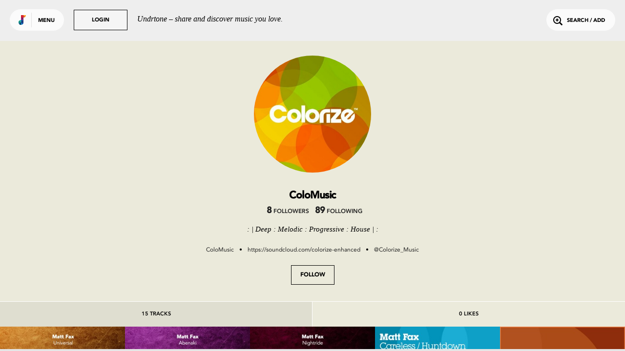

--- FILE ---
content_type: text/html; charset=utf-8
request_url: https://undrtone.com/global/pwm738dw?format=json
body_size: 3846
content:
{"people":{"pwm738dw":{"createdAt":"2021-03-05T14:13:47.000Z","updatedAt":"2025-04-29T09:18:10.000Z","id":"pwm738dw","name":"ColoMusic","username":"ColoMusic","isThe":0,"bio":": | Deep : Melodic : Progressive : House | :","website":"https://soundcloud.com/colorize-enhanced","twitterHandle":"Colorize_Music","image":"https://profile.undrtone.com/154058_925.jpeg","isPro":null,"followerCount":8,"followingCount":89,"globalTrackCount":15,"jamCount":0,"likeCount":0,"jamLikeCount":0,"backgroundColour":"ebeadb","highlightColour":"dfded0","isSpam":0,"isFollowing":0,"isFollower":0,"isMuting":0,"bioEntities":{"links":[],"mentions":[],"tags":[]},"globalTrackPlays":"18"}},"removedTracks":[],"removedComments":[],"serverTime":"2025-11-02T06:18:28.738Z","resultCount":15,"expectedCount":20,"nextPageDate":"2021-03-05T14:36:31.000Z","volleys":[{"id":"v94z6n5z","likeCount":0,"comments":[],"commentCount":0,"followingLiked":[],"createdAt":"2021-03-08T14:21:10.000Z","updatedAt":"2021-03-08T14:21:10.000Z","personId":"pwm738dw","jamId":"b","isLiked":0,"track":{"id":"tr4mk7dg","title":"Matt Fax - Universal [OUT NOW]","artist":"Colorize","artistTwitter":null,"serviceId":1,"duration":284,"thumbnail":"https://i1.sndcdn.com/artworks-000521509071-g5zcii-crop.jpg","backgroundColour":"e6ded5","permalink":"https://soundcloud.com/colorize-enhanced/matt-fax-universal-available-26042019","spotifyKey":null,"soundCloudKey":"607267470","secretSoundCloud":null,"soundCloudSecret":null,"youTubeKey":null,"isrc":null,"itunesPreview":null,"itunesKey":null,"spotifySample":null,"deezerSample":null,"itunesVideoIsrc":null,"itunesVideoPreview":null,"itunesVideoPreviewStream":null,"createdAt":"2021-03-08T14:21:10.000Z","updatedAt":"2022-10-09T16:48:13.000Z","artistId":null},"firstComment":null,"formattedTime":{"quick":"5y","full":"5 years ago","timestamp":1615213270}},{"id":"vwn74qmb","likeCount":0,"comments":[],"commentCount":0,"followingLiked":[],"createdAt":"2021-03-08T14:20:53.000Z","updatedAt":"2021-03-08T14:20:53.000Z","personId":"pwm738dw","jamId":"b","isLiked":0,"track":{"id":"t985pdnk","title":"Abenaki","artist":"Matt Fax","artistTwitter":null,"serviceId":1,"duration":201,"thumbnail":"https://i1.sndcdn.com/artworks-000586649954-nw23oc-crop.jpg","backgroundColour":"e6d5e3","permalink":"https://soundcloud.com/mattfaxmusic/abenaki","spotifyKey":"27fORJtHhAbZj4pN3Simk2","soundCloudKey":"669960353","secretSoundCloud":null,"soundCloudSecret":null,"youTubeKey":null,"isrc":"GBKQU1983934","itunesPreview":"https://audio-ssl.itunes.apple.com/itunes-assets/AudioPreview113/v4/21/31/85/213185a4-271f-9d5a-4778-ab7f0349ed58/mzaf_9290713847674679225.plus.aac.p.m4a","itunesKey":"1503628592","spotifySample":"https://p.scdn.co/mp3-preview/f1214bdecb2726b3058d1823546bc6f612f17112?cid=f71cb1a0a5e944f99bc8b95d07a0e288","deezerSample":"https://cdns-preview-0.dzcdn.net/stream/c-016339bf0f8be725f0964435fdd18603-3.mp3","itunesVideoIsrc":null,"itunesVideoPreview":null,"itunesVideoPreviewStream":null,"createdAt":"2021-03-08T14:20:53.000Z","updatedAt":"2022-10-09T16:48:12.000Z","artistId":null},"firstComment":null,"formattedTime":{"quick":"5y","full":"5 years ago","timestamp":1615213253}},{"id":"v9pz6vb3","likeCount":0,"comments":[],"commentCount":0,"followingLiked":[],"createdAt":"2021-03-08T14:20:18.000Z","updatedAt":"2021-03-08T14:20:18.000Z","personId":"pwm738dw","jamId":"b","isLiked":0,"track":{"id":"trzzk6aw","title":"Matt Fax - Nightride [OUT NOW]","artist":"Colorize","artistTwitter":null,"serviceId":1,"duration":184,"thumbnail":"https://i1.sndcdn.com/artworks-000639976405-7j72py-crop.jpg","backgroundColour":"e6d8dc","permalink":"https://soundcloud.com/colorize-enhanced/matt-fax-nightride-out-now","spotifyKey":null,"soundCloudKey":"715321750","secretSoundCloud":null,"soundCloudSecret":null,"youTubeKey":null,"isrc":null,"itunesPreview":null,"itunesKey":null,"spotifySample":null,"deezerSample":null,"itunesVideoIsrc":null,"itunesVideoPreview":null,"itunesVideoPreviewStream":null,"createdAt":"2021-03-08T14:20:18.000Z","updatedAt":"2022-10-09T16:48:12.000Z","artistId":null},"firstComment":null,"formattedTime":{"quick":"5y","full":"5 years ago","timestamp":1615213218}},{"id":"v9a7axy6","likeCount":0,"comments":[],"commentCount":0,"followingLiked":[],"createdAt":"2021-03-08T14:18:51.000Z","updatedAt":"2021-03-08T14:18:51.000Z","personId":"pwm738dw","jamId":"b","isLiked":0,"track":{"id":"trqzwa8a","title":"Matt Fax - Huntdown [OUT NOW]","artist":"Colorize","artistTwitter":null,"serviceId":1,"duration":179,"thumbnail":"https://i1.sndcdn.com/artworks-000159784872-zc7dur-crop.jpg","backgroundColour":"d9e5e9","permalink":"https://soundcloud.com/colorize-enhanced/matt-fax-huntdown-available-06","spotifyKey":null,"soundCloudKey":"260799074","secretSoundCloud":null,"soundCloudSecret":null,"youTubeKey":null,"isrc":null,"itunesPreview":null,"itunesKey":null,"spotifySample":null,"deezerSample":null,"itunesVideoIsrc":null,"itunesVideoPreview":null,"itunesVideoPreviewStream":null,"createdAt":"2021-03-08T14:18:51.000Z","updatedAt":"2022-10-09T16:48:11.000Z","artistId":null},"firstComment":null,"formattedTime":{"quick":"5y","full":"5 years ago","timestamp":1615213131}},{"id":"vwmxn4rz","likeCount":0,"comments":[],"commentCount":0,"followingLiked":[],"createdAt":"2021-03-08T14:18:30.000Z","updatedAt":"2021-03-08T14:18:30.000Z","personId":"pwm738dw","jamId":"b","isLiked":0,"track":{"id":"t9wy6g58","title":"Matt Fax - Circles [OUT NOW]","artist":"Colorize","artistTwitter":null,"serviceId":1,"duration":204,"thumbnail":"https://i1.sndcdn.com/artworks-000204281645-wy0nei-crop.jpg","backgroundColour":"e6dbd5","permalink":"https://soundcloud.com/colorize-enhanced/matt-fax-circles","spotifyKey":null,"soundCloudKey":"304120351","secretSoundCloud":null,"soundCloudSecret":null,"youTubeKey":null,"isrc":null,"itunesPreview":null,"itunesKey":null,"spotifySample":null,"deezerSample":null,"itunesVideoIsrc":null,"itunesVideoPreview":null,"itunesVideoPreviewStream":null,"createdAt":"2021-03-08T14:18:30.000Z","updatedAt":"2022-10-09T16:48:11.000Z","artistId":null},"firstComment":null,"formattedTime":{"quick":"5y","full":"5 years ago","timestamp":1615213110}},{"id":"vwbrvxdq","likeCount":0,"comments":[],"commentCount":0,"followingLiked":[],"createdAt":"2021-03-08T14:18:14.000Z","updatedAt":"2021-03-08T14:18:14.000Z","personId":"pwm738dw","jamId":"b","isLiked":0,"track":{"id":"t9pwpbz8","title":"Matt Fax - Aura Lusia [OUT NOW]","artist":"Colorize","artistTwitter":null,"serviceId":1,"duration":199,"thumbnail":"https://i1.sndcdn.com/artworks-000203836359-7p9qxp-crop.jpg","backgroundColour":"e6dbd5","permalink":"https://soundcloud.com/colorize-enhanced/matt-fax-aura-lusia","spotifyKey":null,"soundCloudKey":"303669536","secretSoundCloud":null,"soundCloudSecret":null,"youTubeKey":null,"isrc":null,"itunesPreview":null,"itunesKey":null,"spotifySample":null,"deezerSample":null,"itunesVideoIsrc":null,"itunesVideoPreview":null,"itunesVideoPreviewStream":null,"createdAt":"2021-03-08T14:18:14.000Z","updatedAt":"2022-10-09T16:48:10.000Z","artistId":null},"firstComment":null,"formattedTime":{"quick":"5y","full":"5 years ago","timestamp":1615213094}},{"id":"vw5av46p","likeCount":0,"comments":[],"commentCount":0,"followingLiked":[],"createdAt":"2021-03-08T14:18:01.000Z","updatedAt":"2021-03-08T14:18:01.000Z","personId":"pwm738dw","jamId":"b","isLiked":0,"track":{"id":"trnm7pw6","title":"Matt Fax - Careless [OUT NOW]","artist":"Colorize","artistTwitter":null,"serviceId":1,"duration":181,"thumbnail":"https://i1.sndcdn.com/artworks-000160275718-q66p0w-crop.jpg","backgroundColour":"d9e5e9","permalink":"https://soundcloud.com/colorize-enhanced/matt-fax-careless-available-06","spotifyKey":null,"soundCloudKey":"261329031","secretSoundCloud":null,"soundCloudSecret":null,"youTubeKey":null,"isrc":null,"itunesPreview":null,"itunesKey":null,"spotifySample":null,"deezerSample":null,"itunesVideoIsrc":null,"itunesVideoPreview":null,"itunesVideoPreviewStream":null,"createdAt":"2021-03-08T14:18:01.000Z","updatedAt":"2022-10-09T16:48:09.000Z","artistId":null},"firstComment":null,"formattedTime":{"quick":"5y","full":"5 years ago","timestamp":1615213081}},{"id":"vwxbayxa","likeCount":0,"comments":[],"commentCount":0,"followingLiked":[],"createdAt":"2021-03-08T14:17:12.000Z","updatedAt":"2021-03-08T14:17:12.000Z","personId":"pwm738dw","jamId":"b","isLiked":0,"track":{"id":"tr7anw75","title":"Matt Fax - To The Ground [OUT NOW]","artist":"Colorize","artistTwitter":null,"serviceId":1,"duration":234,"thumbnail":"https://i1.sndcdn.com/artworks-000479003196-sl11hx-crop.jpg","backgroundColour":"d5dde6","permalink":"https://soundcloud.com/colorize-enhanced/matt-fax-to-the-ground-available-080219","spotifyKey":null,"soundCloudKey":"565889127","secretSoundCloud":null,"soundCloudSecret":null,"youTubeKey":null,"isrc":null,"itunesPreview":null,"itunesKey":null,"spotifySample":null,"deezerSample":null,"itunesVideoIsrc":null,"itunesVideoPreview":null,"itunesVideoPreviewStream":null,"createdAt":"2021-03-08T14:17:12.000Z","updatedAt":"2022-10-09T16:48:09.000Z","artistId":null},"firstComment":null,"formattedTime":{"quick":"5y","full":"5 years ago","timestamp":1615213032}},{"id":"v9z3ga4q","likeCount":0,"comments":[],"commentCount":0,"followingLiked":[],"createdAt":"2021-03-05T14:39:03.000Z","updatedAt":"2021-03-05T14:39:03.000Z","personId":"pwm738dw","jamId":"b","isLiked":0,"track":{"id":"trkzdvyz","title":"Rush","artist":"Murtagh","artistTwitter":null,"serviceId":1,"duration":403,"thumbnail":"https://i1.sndcdn.com/artworks-000635092465-rx72za-crop.jpg","backgroundColour":"e6d5d6","permalink":"https://soundcloud.com/murtaghmusic/rush","spotifyKey":"59dkv2kuNvSOoYqlJvcEte","soundCloudKey":"710702566","secretSoundCloud":null,"soundCloudSecret":null,"youTubeKey":null,"isrc":"GBLV61904941","itunesPreview":"https://audio-ssl.itunes.apple.com/itunes-assets/AudioPreview113/v4/15/c8/db/15c8dbf3-482b-cccc-71aa-970cf0f7e5d7/mzaf_17368495007228007082.plus.aac.p.m4a","itunesKey":"1483081677","spotifySample":"https://p.scdn.co/mp3-preview/2a9411212d2aca4ac426d013f142d5f7dcde5b18?cid=f71cb1a0a5e944f99bc8b95d07a0e288","deezerSample":"https://cdns-preview-5.dzcdn.net/stream/c-57bd4251cc9a0908aaba5a24a1993aa9-3.mp3","itunesVideoIsrc":null,"itunesVideoPreview":null,"itunesVideoPreviewStream":null,"createdAt":"2021-03-05T14:39:03.000Z","updatedAt":"2022-10-09T16:46:37.000Z","artistId":null},"firstComment":null,"formattedTime":{"quick":"5y","full":"5 years ago","timestamp":1614955143}},{"id":"vwdp8344","likeCount":0,"comments":[],"commentCount":0,"followingLiked":[],"createdAt":"2021-03-05T14:38:45.000Z","updatedAt":"2021-03-05T14:38:45.000Z","personId":"pwm738dw","jamId":"b","isLiked":0,"track":{"id":"trdw5vkm","title":"Leaving","artist":"Murtagh","artistTwitter":null,"serviceId":1,"duration":265,"thumbnail":"https://i1.sndcdn.com/artworks-000642795301-hizks1-crop.jpg","backgroundColour":"e6d5d6","permalink":"https://soundcloud.com/murtaghmusic/leaving","spotifyKey":"67zRyxMsahqZKFBZ65Dbje","soundCloudKey":"718269571","secretSoundCloud":null,"soundCloudSecret":null,"youTubeKey":null,"isrc":"GBLV61904939","itunesPreview":"https://audio-ssl.itunes.apple.com/itunes-assets/AudioPreview113/v4/5e/b4/94/5eb4941d-5477-1e2d-64a9-48a4baec28e1/mzaf_8609681292391275852.plus.aac.p.m4a","itunesKey":"1483081678","spotifySample":"https://p.scdn.co/mp3-preview/7cf23c09004a204203291f36b4bb1fe355e11ce0?cid=f71cb1a0a5e944f99bc8b95d07a0e288","deezerSample":"https://cdns-preview-f.dzcdn.net/stream/c-f06dfbb4e422042ca6fd64d001ef42a3-3.mp3","itunesVideoIsrc":null,"itunesVideoPreview":null,"itunesVideoPreviewStream":null,"createdAt":"2021-03-05T14:38:45.000Z","updatedAt":"2022-10-09T16:46:36.000Z","artistId":null},"firstComment":null,"formattedTime":{"quick":"5y","full":"5 years ago","timestamp":1614955125}},{"id":"v9r6krv3","likeCount":0,"comments":[],"commentCount":0,"followingLiked":[],"createdAt":"2021-03-05T14:38:09.000Z","updatedAt":"2021-03-05T14:38:09.000Z","personId":"pwm738dw","jamId":"b","isLiked":0,"track":{"id":"trazx85n","title":"Close To You","artist":"Murtagh","artistTwitter":null,"serviceId":1,"duration":374,"thumbnail":"https://i1.sndcdn.com/artworks-000675123187-72xl77-crop.jpg","backgroundColour":"d5e3e6","permalink":"https://soundcloud.com/colorize-enhanced/murtagh-close-to-you","spotifyKey":"1cOdyPwXRif71047BmosXb","soundCloudKey":"750294076","secretSoundCloud":null,"soundCloudSecret":null,"youTubeKey":null,"isrc":"GBKQU2008165","itunesPreview":"https://audio-ssl.itunes.apple.com/itunes-assets/AudioPreview113/v4/ef/39/44/ef3944ea-e522-8437-2d0e-8f3b65877aba/mzaf_15836964421189495322.plus.aac.p.m4a","itunesKey":"1496229875","spotifySample":"https://p.scdn.co/mp3-preview/f2f5ae4e3d4fa5279df71eefa0a9c4cc0cda6f77?cid=f71cb1a0a5e944f99bc8b95d07a0e288","deezerSample":"https://cdns-preview-c.dzcdn.net/stream/c-c9327a22001f2e3bb52e68903284a3aa-2.mp3","itunesVideoIsrc":null,"itunesVideoPreview":null,"itunesVideoPreviewStream":null,"createdAt":"2021-03-05T14:38:09.000Z","updatedAt":"2022-10-09T16:46:32.000Z","artistId":null},"firstComment":null,"formattedTime":{"quick":"5y","full":"5 years ago","timestamp":1614955089}},{"id":"v933qzmd","likeCount":0,"comments":[],"commentCount":0,"followingLiked":[],"createdAt":"2021-03-05T14:38:02.000Z","updatedAt":"2021-03-05T14:38:02.000Z","personId":"pwm738dw","jamId":"b","isLiked":0,"track":{"id":"t9mwvnm6","title":"Windswept","artist":"Murtagh","artistTwitter":null,"serviceId":1,"duration":474,"thumbnail":"https://i1.sndcdn.com/artworks-a3W5Y2KkDE5hG3QZ-33koQA-crop.jpg","backgroundColour":"d5e3e6","permalink":"https://soundcloud.com/murtaghmusic/windswept","spotifyKey":"726jdCaJvcLsXmB9ND87aQ","soundCloudKey":"760739494","secretSoundCloud":null,"soundCloudSecret":null,"youTubeKey":null,"isrc":"GBKQU2008164","itunesPreview":"https://audio-ssl.itunes.apple.com/itunes-assets/AudioPreview123/v4/9d/60/df/9d60df16-550c-9ab9-8017-ce1d142bf3aa/mzaf_14731825809662081748.plus.aac.p.m4a","itunesKey":"1496229874","spotifySample":"https://p.scdn.co/mp3-preview/a38fe9b6f365712af72a8132ed603f6f3cb2bc36?cid=f71cb1a0a5e944f99bc8b95d07a0e288","deezerSample":"https://cdns-preview-e.dzcdn.net/stream/c-ea5c99bceb1a91b3478e9c7e92e01f85-2.mp3","itunesVideoIsrc":null,"itunesVideoPreview":null,"itunesVideoPreviewStream":null,"createdAt":"2021-03-05T14:38:02.000Z","updatedAt":"2022-10-09T16:46:32.000Z","artistId":null},"firstComment":null,"formattedTime":{"quick":"5y","full":"5 years ago","timestamp":1614955082}},{"id":"vw7m8qna","likeCount":0,"comments":[],"commentCount":0,"followingLiked":[],"createdAt":"2021-03-05T14:37:38.000Z","updatedAt":"2021-03-05T14:37:38.000Z","personId":"pwm738dw","jamId":"b","isLiked":0,"track":{"id":"t9bgxd67","title":"Sombra","artist":"Murtagh","artistTwitter":null,"serviceId":1,"duration":343,"thumbnail":"https://i1.sndcdn.com/artworks-XjvTVcdXyiEWp1jo-Q76ZNg-crop.jpg","backgroundColour":"e6ddd5","permalink":"https://soundcloud.com/murtaghmusic/sombra","spotifyKey":null,"soundCloudKey":"898834237","secretSoundCloud":null,"soundCloudSecret":null,"youTubeKey":null,"isrc":null,"itunesPreview":null,"itunesKey":null,"spotifySample":null,"deezerSample":null,"itunesVideoIsrc":null,"itunesVideoPreview":null,"itunesVideoPreviewStream":null,"createdAt":"2021-03-05T14:37:38.000Z","updatedAt":"2022-10-09T16:46:31.000Z","artistId":null},"firstComment":null,"formattedTime":{"quick":"5y","full":"5 years ago","timestamp":1614955058}},{"id":"vw85764x","likeCount":0,"comments":[],"commentCount":0,"followingLiked":[],"createdAt":"2021-03-05T14:36:51.000Z","updatedAt":"2021-03-05T14:36:51.000Z","personId":"pwm738dw","jamId":"b","isLiked":0,"track":{"id":"t95xvnmd","title":"Sunbeam","artist":"Murtagh","artistTwitter":null,"serviceId":1,"duration":243,"thumbnail":"https://i1.sndcdn.com/artworks-kjC8WVkhQRDnbPMb-6hLc0g-crop.jpg","backgroundColour":"d5e6e3","permalink":"https://soundcloud.com/colorize-enhanced/murtagh-sunbeam","spotifyKey":"0NQLVTeNyJmmDofb57O2uJ","soundCloudKey":"935169646","secretSoundCloud":null,"soundCloudSecret":null,"youTubeKey":null,"isrc":"GBLV62016737","itunesPreview":"https://audio-ssl.itunes.apple.com/itunes-assets/AudioPreview114/v4/57/bc/d2/57bcd2e1-3d28-2807-5bf1-4559f643fd6a/mzaf_14128584050845180841.plus.aac.p.m4a","itunesKey":"1537796345","spotifySample":"https://p.scdn.co/mp3-preview/3eeb3da0c8c3c1198ae68d6013daf4fdc2fcfdd6?cid=f71cb1a0a5e944f99bc8b95d07a0e288","deezerSample":"https://cdns-preview-2.dzcdn.net/stream/c-21e387ba717c856cbe13e2b5769303a3-2.mp3","itunesVideoIsrc":null,"itunesVideoPreview":null,"itunesVideoPreviewStream":null,"createdAt":"2021-03-05T14:36:51.000Z","updatedAt":"2022-10-09T16:46:30.000Z","artistId":null},"firstComment":null,"formattedTime":{"quick":"5y","full":"5 years ago","timestamp":1614955011}},{"id":"vwk6gq38","likeCount":0,"comments":[],"commentCount":0,"followingLiked":[],"createdAt":"2021-03-05T14:36:31.000Z","updatedAt":"2021-03-05T14:36:31.000Z","personId":"pwm738dw","jamId":"b","isLiked":0,"track":{"id":"t9xdyxma","title":"Saturn","artist":"Murtagh","artistTwitter":null,"serviceId":1,"duration":323,"thumbnail":"https://i1.sndcdn.com/artworks-kjC8WVkhQRDnbPMb-6hLc0g-crop.jpg","backgroundColour":"d5e6e3","permalink":"https://soundcloud.com/colorize-enhanced/murtagh-saturn","spotifyKey":"73pp6kxvGD6RN7RWldNszT","soundCloudKey":"935169661","secretSoundCloud":null,"soundCloudSecret":null,"youTubeKey":null,"isrc":"GBLV62016734","itunesPreview":"https://audio-ssl.itunes.apple.com/itunes-assets/AudioPreview114/v4/f1/3a/5f/f13a5fa2-c949-be8a-21e9-d8db7c6bd0ba/mzaf_1624230348705713459.plus.aac.p.m4a","itunesKey":"1537796344","spotifySample":"https://p.scdn.co/mp3-preview/ce4e9640a2e0b0dfb96d64c4810c30a9aa374ac0?cid=f71cb1a0a5e944f99bc8b95d07a0e288","deezerSample":"https://cdns-preview-6.dzcdn.net/stream/c-68bb828fde77fc38e250d17dd37f6ab4-2.mp3","itunesVideoIsrc":null,"itunesVideoPreview":null,"itunesVideoPreviewStream":null,"createdAt":"2021-03-05T14:36:31.000Z","updatedAt":"2022-10-09T16:46:29.000Z","artistId":null},"firstComment":null,"formattedTime":{"quick":"5y","full":"5 years ago","timestamp":1614954991}}],"volleyIds":["v94z6n5z","vwn74qmb","v9pz6vb3","v9a7axy6","vwmxn4rz","vwbrvxdq","vw5av46p","vwxbayxa","v9z3ga4q","vwdp8344","v9r6krv3","v933qzmd","vw7m8qna","vw85764x","vwk6gq38"]}


--- FILE ---
content_type: text/html; charset=utf-8
request_url: https://www.google.com/recaptcha/api2/anchor?ar=1&k=6Lejp9UZAAAAAM26IwdrJdEFoxUXJilQNY73ggNt&co=aHR0cHM6Ly91bmRydG9uZS5jb206NDQz&hl=en&v=cLm1zuaUXPLFw7nzKiQTH1dX&size=normal&anchor-ms=20000&execute-ms=15000&cb=enu8f4mhauas
body_size: 45651
content:
<!DOCTYPE HTML><html dir="ltr" lang="en"><head><meta http-equiv="Content-Type" content="text/html; charset=UTF-8">
<meta http-equiv="X-UA-Compatible" content="IE=edge">
<title>reCAPTCHA</title>
<style type="text/css">
/* cyrillic-ext */
@font-face {
  font-family: 'Roboto';
  font-style: normal;
  font-weight: 400;
  src: url(//fonts.gstatic.com/s/roboto/v18/KFOmCnqEu92Fr1Mu72xKKTU1Kvnz.woff2) format('woff2');
  unicode-range: U+0460-052F, U+1C80-1C8A, U+20B4, U+2DE0-2DFF, U+A640-A69F, U+FE2E-FE2F;
}
/* cyrillic */
@font-face {
  font-family: 'Roboto';
  font-style: normal;
  font-weight: 400;
  src: url(//fonts.gstatic.com/s/roboto/v18/KFOmCnqEu92Fr1Mu5mxKKTU1Kvnz.woff2) format('woff2');
  unicode-range: U+0301, U+0400-045F, U+0490-0491, U+04B0-04B1, U+2116;
}
/* greek-ext */
@font-face {
  font-family: 'Roboto';
  font-style: normal;
  font-weight: 400;
  src: url(//fonts.gstatic.com/s/roboto/v18/KFOmCnqEu92Fr1Mu7mxKKTU1Kvnz.woff2) format('woff2');
  unicode-range: U+1F00-1FFF;
}
/* greek */
@font-face {
  font-family: 'Roboto';
  font-style: normal;
  font-weight: 400;
  src: url(//fonts.gstatic.com/s/roboto/v18/KFOmCnqEu92Fr1Mu4WxKKTU1Kvnz.woff2) format('woff2');
  unicode-range: U+0370-0377, U+037A-037F, U+0384-038A, U+038C, U+038E-03A1, U+03A3-03FF;
}
/* vietnamese */
@font-face {
  font-family: 'Roboto';
  font-style: normal;
  font-weight: 400;
  src: url(//fonts.gstatic.com/s/roboto/v18/KFOmCnqEu92Fr1Mu7WxKKTU1Kvnz.woff2) format('woff2');
  unicode-range: U+0102-0103, U+0110-0111, U+0128-0129, U+0168-0169, U+01A0-01A1, U+01AF-01B0, U+0300-0301, U+0303-0304, U+0308-0309, U+0323, U+0329, U+1EA0-1EF9, U+20AB;
}
/* latin-ext */
@font-face {
  font-family: 'Roboto';
  font-style: normal;
  font-weight: 400;
  src: url(//fonts.gstatic.com/s/roboto/v18/KFOmCnqEu92Fr1Mu7GxKKTU1Kvnz.woff2) format('woff2');
  unicode-range: U+0100-02BA, U+02BD-02C5, U+02C7-02CC, U+02CE-02D7, U+02DD-02FF, U+0304, U+0308, U+0329, U+1D00-1DBF, U+1E00-1E9F, U+1EF2-1EFF, U+2020, U+20A0-20AB, U+20AD-20C0, U+2113, U+2C60-2C7F, U+A720-A7FF;
}
/* latin */
@font-face {
  font-family: 'Roboto';
  font-style: normal;
  font-weight: 400;
  src: url(//fonts.gstatic.com/s/roboto/v18/KFOmCnqEu92Fr1Mu4mxKKTU1Kg.woff2) format('woff2');
  unicode-range: U+0000-00FF, U+0131, U+0152-0153, U+02BB-02BC, U+02C6, U+02DA, U+02DC, U+0304, U+0308, U+0329, U+2000-206F, U+20AC, U+2122, U+2191, U+2193, U+2212, U+2215, U+FEFF, U+FFFD;
}
/* cyrillic-ext */
@font-face {
  font-family: 'Roboto';
  font-style: normal;
  font-weight: 500;
  src: url(//fonts.gstatic.com/s/roboto/v18/KFOlCnqEu92Fr1MmEU9fCRc4AMP6lbBP.woff2) format('woff2');
  unicode-range: U+0460-052F, U+1C80-1C8A, U+20B4, U+2DE0-2DFF, U+A640-A69F, U+FE2E-FE2F;
}
/* cyrillic */
@font-face {
  font-family: 'Roboto';
  font-style: normal;
  font-weight: 500;
  src: url(//fonts.gstatic.com/s/roboto/v18/KFOlCnqEu92Fr1MmEU9fABc4AMP6lbBP.woff2) format('woff2');
  unicode-range: U+0301, U+0400-045F, U+0490-0491, U+04B0-04B1, U+2116;
}
/* greek-ext */
@font-face {
  font-family: 'Roboto';
  font-style: normal;
  font-weight: 500;
  src: url(//fonts.gstatic.com/s/roboto/v18/KFOlCnqEu92Fr1MmEU9fCBc4AMP6lbBP.woff2) format('woff2');
  unicode-range: U+1F00-1FFF;
}
/* greek */
@font-face {
  font-family: 'Roboto';
  font-style: normal;
  font-weight: 500;
  src: url(//fonts.gstatic.com/s/roboto/v18/KFOlCnqEu92Fr1MmEU9fBxc4AMP6lbBP.woff2) format('woff2');
  unicode-range: U+0370-0377, U+037A-037F, U+0384-038A, U+038C, U+038E-03A1, U+03A3-03FF;
}
/* vietnamese */
@font-face {
  font-family: 'Roboto';
  font-style: normal;
  font-weight: 500;
  src: url(//fonts.gstatic.com/s/roboto/v18/KFOlCnqEu92Fr1MmEU9fCxc4AMP6lbBP.woff2) format('woff2');
  unicode-range: U+0102-0103, U+0110-0111, U+0128-0129, U+0168-0169, U+01A0-01A1, U+01AF-01B0, U+0300-0301, U+0303-0304, U+0308-0309, U+0323, U+0329, U+1EA0-1EF9, U+20AB;
}
/* latin-ext */
@font-face {
  font-family: 'Roboto';
  font-style: normal;
  font-weight: 500;
  src: url(//fonts.gstatic.com/s/roboto/v18/KFOlCnqEu92Fr1MmEU9fChc4AMP6lbBP.woff2) format('woff2');
  unicode-range: U+0100-02BA, U+02BD-02C5, U+02C7-02CC, U+02CE-02D7, U+02DD-02FF, U+0304, U+0308, U+0329, U+1D00-1DBF, U+1E00-1E9F, U+1EF2-1EFF, U+2020, U+20A0-20AB, U+20AD-20C0, U+2113, U+2C60-2C7F, U+A720-A7FF;
}
/* latin */
@font-face {
  font-family: 'Roboto';
  font-style: normal;
  font-weight: 500;
  src: url(//fonts.gstatic.com/s/roboto/v18/KFOlCnqEu92Fr1MmEU9fBBc4AMP6lQ.woff2) format('woff2');
  unicode-range: U+0000-00FF, U+0131, U+0152-0153, U+02BB-02BC, U+02C6, U+02DA, U+02DC, U+0304, U+0308, U+0329, U+2000-206F, U+20AC, U+2122, U+2191, U+2193, U+2212, U+2215, U+FEFF, U+FFFD;
}
/* cyrillic-ext */
@font-face {
  font-family: 'Roboto';
  font-style: normal;
  font-weight: 900;
  src: url(//fonts.gstatic.com/s/roboto/v18/KFOlCnqEu92Fr1MmYUtfCRc4AMP6lbBP.woff2) format('woff2');
  unicode-range: U+0460-052F, U+1C80-1C8A, U+20B4, U+2DE0-2DFF, U+A640-A69F, U+FE2E-FE2F;
}
/* cyrillic */
@font-face {
  font-family: 'Roboto';
  font-style: normal;
  font-weight: 900;
  src: url(//fonts.gstatic.com/s/roboto/v18/KFOlCnqEu92Fr1MmYUtfABc4AMP6lbBP.woff2) format('woff2');
  unicode-range: U+0301, U+0400-045F, U+0490-0491, U+04B0-04B1, U+2116;
}
/* greek-ext */
@font-face {
  font-family: 'Roboto';
  font-style: normal;
  font-weight: 900;
  src: url(//fonts.gstatic.com/s/roboto/v18/KFOlCnqEu92Fr1MmYUtfCBc4AMP6lbBP.woff2) format('woff2');
  unicode-range: U+1F00-1FFF;
}
/* greek */
@font-face {
  font-family: 'Roboto';
  font-style: normal;
  font-weight: 900;
  src: url(//fonts.gstatic.com/s/roboto/v18/KFOlCnqEu92Fr1MmYUtfBxc4AMP6lbBP.woff2) format('woff2');
  unicode-range: U+0370-0377, U+037A-037F, U+0384-038A, U+038C, U+038E-03A1, U+03A3-03FF;
}
/* vietnamese */
@font-face {
  font-family: 'Roboto';
  font-style: normal;
  font-weight: 900;
  src: url(//fonts.gstatic.com/s/roboto/v18/KFOlCnqEu92Fr1MmYUtfCxc4AMP6lbBP.woff2) format('woff2');
  unicode-range: U+0102-0103, U+0110-0111, U+0128-0129, U+0168-0169, U+01A0-01A1, U+01AF-01B0, U+0300-0301, U+0303-0304, U+0308-0309, U+0323, U+0329, U+1EA0-1EF9, U+20AB;
}
/* latin-ext */
@font-face {
  font-family: 'Roboto';
  font-style: normal;
  font-weight: 900;
  src: url(//fonts.gstatic.com/s/roboto/v18/KFOlCnqEu92Fr1MmYUtfChc4AMP6lbBP.woff2) format('woff2');
  unicode-range: U+0100-02BA, U+02BD-02C5, U+02C7-02CC, U+02CE-02D7, U+02DD-02FF, U+0304, U+0308, U+0329, U+1D00-1DBF, U+1E00-1E9F, U+1EF2-1EFF, U+2020, U+20A0-20AB, U+20AD-20C0, U+2113, U+2C60-2C7F, U+A720-A7FF;
}
/* latin */
@font-face {
  font-family: 'Roboto';
  font-style: normal;
  font-weight: 900;
  src: url(//fonts.gstatic.com/s/roboto/v18/KFOlCnqEu92Fr1MmYUtfBBc4AMP6lQ.woff2) format('woff2');
  unicode-range: U+0000-00FF, U+0131, U+0152-0153, U+02BB-02BC, U+02C6, U+02DA, U+02DC, U+0304, U+0308, U+0329, U+2000-206F, U+20AC, U+2122, U+2191, U+2193, U+2212, U+2215, U+FEFF, U+FFFD;
}

</style>
<link rel="stylesheet" type="text/css" href="https://www.gstatic.com/recaptcha/releases/cLm1zuaUXPLFw7nzKiQTH1dX/styles__ltr.css">
<script nonce="mbSnXBRtrIkyHgKBcHKwWA" type="text/javascript">window['__recaptcha_api'] = 'https://www.google.com/recaptcha/api2/';</script>
<script type="text/javascript" src="https://www.gstatic.com/recaptcha/releases/cLm1zuaUXPLFw7nzKiQTH1dX/recaptcha__en.js" nonce="mbSnXBRtrIkyHgKBcHKwWA">
      
    </script></head>
<body><div id="rc-anchor-alert" class="rc-anchor-alert"></div>
<input type="hidden" id="recaptcha-token" value="[base64]">
<script type="text/javascript" nonce="mbSnXBRtrIkyHgKBcHKwWA">
      recaptcha.anchor.Main.init("[\x22ainput\x22,[\x22bgdata\x22,\x22\x22,\[base64]/[base64]/[base64]/[base64]/[base64]/[base64]/[base64]\\u003d\\u003d\x22,\[base64]\x22,\[base64]/CrGfDtFkwVMOGccKJwoc+wpjCisODw5fCqMOxw5s4O8KkwqlDFMKTw7HCp37CoMOOwrPCvn5Sw6PCj3TCqSTCvsO4YSnDlGhew6HCthsiw4/Ds8K/w4bDlhXCtsOIw4dTworDm1jCr8K7Mw0Zw6HDkDjDncK4ZcKDR8ORKRzClUFxeMKeTsO1CDXCvMOew4FVPmLDvnkSWcKXw4vDrsKHEcOrKcO8PcKOw4HCv0HDgwLDo8KgUcKnwpJ2wqXDjw5oe3TDvxvCtFBPWmpJwpzDimbCmMO6IR/CtMK7bsKTeMK8YVbCocK6wrTDvcKSEzLCuljDrGEow4PCvcKDw6PCisKhwqxKQxjCs8K0wqZtOcOEw7HDkQPDr8OMwoTDgUNKV8OYwrAXEcKowqnCoGR5GnvDo0Y2w7nDgMKZw6gRRDzCtiVmw7fCn2MZKHzDqHlnacOWwrlrKsOicyRAw6/CqsKmw5vDucO4w7fDqEjDicOBwonCglLDn8OAw5fCnsK1w4tYCDfDt8Kew6HDhcOjIg80P1TDj8ONw54Kb8OkRsOuw6hFQsKjw4NswqLCn8Onw5/DosKMwonCjUbDpz3Cp2bDksOmXcKuVMOyesOVwofDg8OHC0HCtk1Ywoc6wpw5w6TCg8KXwoF3wqDCoXgfbnQswpcvw4LDki/Cpk9HwpHCoAt4EULDnnpYwrTCuRPDi8O1T1piA8O1w5fClcKjw7InGsKaw6bCnh/CoSvDlV4nw7ZlU0Iqw7xrwrALw5EtCsK+YS/Dk8ORZx/DkGPClj7DoMK0bQwtw7fCqsO0SDTDp8KoXMKdwp8sbcOXw5IdWHFMSREMwrTCqcO1c8Kdw4LDjcOyWsOtw7JEJ8OzEELCrlvDrmXCuMKAwozCiDEKwpVJKcKcL8KqGsKYAMOJZA/Dn8OZwoA6Mh7DkQd8w73Ctzpjw7lJXGdAw5QXw4VIw4nCtMKcbMKXVi4Hw48RCMKqwrvCmMO/ZUPCnn0ew5oHw5/DscO8JGzDgcObcEbDoMKjwrzCsMOtw4/Co8KdXMO3AkfDn8KwH8KjwoABbAHDmcOQwr8+dsK/wr3DhRYqbsO+dMKEwq/CssKbISHCs8K6OsKew7HDngbCjgfDv8OYEx4WwobDtsOPaAU/w59lwpEdDsOKwopyLMKBwpHDlyvCiQYtAcKKw4HChz9Hw4HCsD9rw7Fbw7A8w5QJNlLDnBvCgUrDv8OZe8O5KMKWw5/Cm8KkwoUqwofDi8KCCcOZw7ZPw4dcRBpMCTIBwrLCvMKqAwHDksKocMKGIsKqPV3CgcOywpLDjWYaZCPDi8K/d8O+wqYKZjbDh2pvwq/DiSvCi1HDuMKMd8OuZ3TDoBfCpTnDmsOHw6fCgcOww57DjCEdw5XDhcKzG8OuwpR6XMK9XcKbw4AmKsKPwrlUUsKqw4jCuWcgHx7CgsOGSG1Ww4Vvw7DCv8K6FcOOwrByw63CkcO9C2UALMKyPcOKwq7Cm3nCjsKrw4TCssOrCsKBwp7DlsK4ER/[base64]/[base64]/[base64]/DicO0dMKAwq7DhDJhdEDDusKvw5PCmxfDmcO3TcOWCcOyZw/[base64]/Du1jDpMOdwr/DmU3Cj8KPwpLDsMKDZ35SB8KhwqXCtMOmaGDDh1HCl8K6W1zCm8OhTcOCwpPCsH7Dq8OYw4XCkSxCw6gvw7vCrsOmwpPCgGRUYmjDt1bDvMO0P8KLJgNEOwgHRMK8wpR1wqTCpmU/w7BVwpRWMXV/w7YAFR3CgEDDoAJpwr8Jw5bCnsKJQ8K+NTwSwpPCicOqMF9fwrZRw55MVQLDssOVw4UcYcODwqfDgWdHN8Kew6/Dnkd5w791LcKFA1DCok3DgMOVw4h+wqnCtcKrwqTCpcKMS3DDlcKbwocWLMKaw7zDun81wr8HMzYOwrlyw5TDusOVRC4Uw4hDwrLDrcKkHcOEw7Rfw5YEJcK/wrsswrnDqhhQCAB0wpMVw7LDlMKawpXCl0N1wpt3w6PDgGnDpMOcwpA0SMOPVxbCg3IvXF3DvMOaCsO0w44lelDCjSY6R8OLwrTChMK/w6zCpsK3wo7CscO/CinCoMKBXcO4wrfDjTYfDcOSw67CnMKjwovCn0XDlMOYMCANfsOCHsO5WzxXJcOCOirCpcKeJDQzw6UpfGpkwqfCqMOPw4zDisOgTxdrwqYTwpATw4HDnGsBwrkCwrXCjsONXsKPw7DCrV/DncKJMhxMWMKTw5XCi1wyeBnDtlTDnw5Swp/Dt8KPRDXCoRM4AcKswpPDoXDDgsOQwrNdwqFJDn43HVJ7w7jCosOQwp5vHWDDoTjClMOAw73Dn2nDnMKvI2TDocKSJ8OTT8Kkw7/[base64]/DscOuwojCvALCkMKHKhRlwqpMdQtRw6XDsRQAw4pFw4sYdMK8cXwXwoVSJsO4w79UNcKQwrjCocKFwqI/w7bCtMOjS8Kxw7/DvcKdHcOPV8KQw5gdwq/DviVXN2vCkzQvHh3CkMKxwoHDm8OewqTDhcKewrTCpXo4wqXDmsKHw6TDuBpMI8O7TjcRfzDDgDbCnRnCrsKoC8O8awQYK8OPw55hdsKMNcOYwq8RGcKmwo/DjMKjw6IGZX4FfCp9wo3DthAsJcKqRFXDh8O+T3jDiQ/[base64]/OUHDvxkJHy4GVATDosKAw6nCqMOawpLDtU3DiBl8GR/DmWAxMcOJw4PDtMOpwovDpMOaK8ObbQrDhcKRw74Dw7hnPcOZdsOUVcOhwpdhG0tga8KfRsKqwp3Dh3MMNyvDvsOhYkddWcOwIsOCFiQKC8KqwqAMw7ETDVrCu2gWwrTDixV6ZSxpw4fDl8KDwrlSBHbDisO6wq0zchFNw6kqw6ZsOcK/LSnCksObwpbDiFoPI8OdwrYhwo4ZScKaIMOewpdXEGIBJcK/wp/[base64]/[base64]/fcK1DMK8wqLDrE4tcBTDpsKQwofDh8KKwoAwKyjDtAjCnBtRZ10/woVTRMOww6vDsMOlwr/CncOKw53Ct8K6KsOMw5UUKcKDBxkBa0jChMOFw5YEwqsaw6sBasOzwqTDvSRqwowibVp9wpZ1w6RrEMKAM8OGw6XDmsKew4Ntw7rDncKvwrzDnMKEfCfDpV7DsDI3WA5QPFTCg8OVdsK0bMKkL8K/KcORWcKvDsK3w77CgTINEMK3VE8+w4XCmB/Ct8OXwr/Cij7DvTUGw4wkwpfCpUcDwofCqcK3wqjDtEzDn3bDrm3Cs2chw5zCumE6LsKqcQnDr8OoKsKOw5PCiGkQccKJZVnCtV/DoAgaw7wzw7vCgRbChUjDuWjDnRFVFMK3M8OeHMK/QifDnMKqwrxtw7bCjsOGw5XCpcKtwo7CksO3w6vCosOfw71OTQ8xFVHDv8OUSW16wr0tw4A/wpPCgBrCvcOgIGbCvAzCg1XCsW1mNAbDlxANeTAdwrkAw7QjTgjDqsOvw7rDksKwCw1Yw7hZHMKAw74Vwr98TsKgw5TCoik9w49jwqHDvDRLw7Zpwr/[base64]/DpDwxAcOCQcOOw757w45LwrZJw5lec8OleGvDgQNLw61HFCB5In/[base64]/DrhB1R8KTwpcoPVnCryYlejBNXizDtcKZw6bChF/CpsKVw585w78bwqwOFcOJwr0Ew70awqPDsmNDKcKBwr8Bw7EMwrvCsE0TNmHDq8OpVzA1w7/CrsOXwrXCqXHDrsKWCWoNJBJ1w70Cwo/DpArCiFRjwrVcCVLCnMKOT8OIfMKCwpDCt8KQwozCvlrDnWw9w7vDisOTwodHfcOxEGzCqMOkf3jDoRd6wqVXwpsGWlDCmXd2wrnCqcKawpdow5oawqjDsnZ/eMOJwoUEwpYFwolkeDTCklnDtykcw7bCh8Kzw5fCq34RwpddOhrDqCjDisKTIcOxwpzDgG/CusOqwpBzwrsAwotcAFDCpnUIIsOVw58kZU3DssOjwo0hwq4cE8OwVsKNGCF3woR2wrxBw74Bw7lcw68HwrnDqcKHE8OyAcObwqtnAMKBdsK5wqhVwrXChsKUw7bDtXrDvMKPSCQwKcK8wr7DiMO/CMKPwqrCgQV3w5Aew5AVwo7Doy3CnsORMMOXB8KOVcO7WMO1P8O3wqTCnDfDq8K7w7rClnHChEjCo2rCuAjDhMOPwo55D8OgL8K9esKAw5Nhw5hDwpg6w6Nqw5hcwqE1HyFvAcKHw74Sw6/Ct14SFnMLw6vCmx86w4k0wocywrPDhcKXw7LCvz84w4IzF8OwOsKnQsOxaMKAaR7DkgBNKwtewrrCjMORVcOgcCHDh8KiZsOow4x4w4TCtHfDmsK6wobDqwLDucKPwqzDjAPDpUbCkcKLwoLDo8KYYcKFGMKAwqUvFMKKw55Xw5DCnsKiCcKVwojDl3F/wonDhywgw4VYwo7Cjh0Nwo/DqsO3w69GGMK9bMOZemrCs0p3SmANNMO8c8Khw5QWJR/DrQ7DjinDk8OFw6fDnwwVwq7DjFvCgkXCj8KHGcOIY8KSwpHCpsO5c8Kzwp/Cm8KcI8KCw49Swp82HMK1P8KJR8OGw6cGdE/CncOcw47DiG8LC0DCp8OdQcOywr8nJMKkw5DDg8KowrrCksKPw6HCl0vCpMKuZ8KoPsK/cMKowrkQOsOmwqEKw5xlw5I7VWPDtsKTY8O+UC3DqMKAwqXCq3cLw7gqc1oqwonDtinCksKzw5EDwql/TnjCoMOFTsOwWhM5OMOUw4DCk2nDmHTCm8KbasK7w4lpw5PDpAxqw6UewoTDjcO9YxNrw51qUsKOUsOgGy0fw5/DrMOzPCopwpPDvBMCw4QfEMOhwo0swolEw489HcKNw6I/w4kdWy5oecOcwo46wpPCknMWXmnDkiZDwqbDvsOyw5QdwqvCk3Z3f8OtTsKZe3Q0w7lyw7HDscOzeMK1wo4LwoMNPcKAwoAPYSc7NsKcLsKxw6LDgcK4NMO/YHLDiGpTMw8tXGBQwo/Cj8OpTMORP8OewoPDog/CgGjCsl5rwrp2w4XDpX5dLDZ/WsO+aUY8w7bDnQDDrMKtw4sJwovCv8K4wpLCvcONw799wp/CrgEPw6XDnMKKwrPCuMOSw4fCqCAZwo4tw5PDpMOnw4zDj2vCmMKDw4VqUAolNGDDpHBLdjPDtwLDuRB2RMKSwrLDn3fCskZYHMKtw4NrKMKsGwjCkMKswqNvAcOQIgLChcO9wrjDjsO8wozClTTCqng0c14Fw5bDsMO6FMKvcWxnLcKgw4Qjw5nClsO/w7bDscOiwqXDuMKTKHvCkkJFwpVrw5/Dv8KkUAHDpQVvwqslw6rClcODw5jCrUwhwpXCrRE/w7B0GgfDvcKtw4bDksONMDsUTTFjw7XCssK9AwHDtTNwwrLCvG1CwqrCq8OsZk/CtxLCrXPCmQXCkMKoYsK/wroZNcKmQMOxw68FRMKhw61rHMK5w7RYQAnDocK5XsOmwpRwwrteN8Kcwq/Dp8K0wrXCv8OgRDdYVHxvwoc4WQ7Cu0k4w6jCmGElVDvDgMK6Hyt6Y2/CrMOow4k0w4TDpUbDsX7DvRXCnMOYLWwvMwgUE0xdTMKnw4oYNgALD8O6RMOVRsOww51lAEgQaXR+wqPCicOSBlg2GAHDocK/w6Qnw4HDvxMww4g8RU0ResKKwpsgGMKjAmFGwobDuMOHwpMJwpwtwpQvR8OCw7LCm8OGEcOhZX9kwr7CpcOvw7/Dn0TDii7DgsKYQ8O4EXEIw67CvMKdwoQAPn14wpzDjX/CisKjfsKPwqdARzHDiBbCp2ZBwqZxGVZHw5lPw73Dk8KTAi7CmQbCv8OdSl3ChyzDgcOqw64kwovDvcK3CVzDgBYEEgzCtsOvwpfDjcKJwq5RdcK5QMKPwqZOOBoKesOhwqAqw7d7M1BnIRYZIMOww4MFIAlTeSvClsOqOcK/wo3Ci07CvcKkViTCmyjCokpcSMODw6kCw47CgsOGw59/w6BKw7RvKGY4DWIONwjCo8K5c8Kxbiw6UcOxwq0mYcOKwoZ4YsKNAiIXwohJDcOfwqTCpMOqWzRDwpdpw4/CuA/DrcKMw7xmIxDCpsK+w7bCrxA3FcOMwrDCjVbDscKQwoovw4ZDZ2XCmMKEwo/[base64]/w6haAUTCrhMNw4gmwpMECsOEw4fCpBlJGsOXwpFuwpzDrQ3DjMODKcK5QMOdC3LCoj/CmMO5wq/CmVATX8Ouw67CscO8HFnDrMOIwpEjwqLChcOsTcOdwrvCm8KxwqPDv8OWw57Dr8KUTMO8w7/[base64]/CrsOKw6Atw5owAMOSwoU7KkxKVMKYVxbDuznCuMOywrw+wrJ1w7HCvQzCpjMqZk4QJsKww7zCl8OKwotBTGMgw4oVGD/[base64]/DqD4sQcKzacO5XWkKwqzCkMOpL8KGOMKxZFsTw6/Cr3MuJwwqwoDCmhPDhcKpw4PDhGzCksOJICTCgsOmCMKgwr/Clgs+Z8O9cMOGVsKMScOjw7DCownCocKBf3U9wqVtHsOrNH0GWsKFLcO6w7HDvMK2w5DCvMK4CMKeAw19w6TCgMKvw416wobDk2rClMKhwrnCoVnDhzrDhA8aw6fDrhYpw4HCh0/[base64]/w5bDtQTCuVbDqcONcsKpw6TCisONw4B5JSHDt8KZRMK8w6JMKsOew40KwrvCn8KMGMKOw5svw5NhZMKcUmXCqcK0wq1Cw4nCnMKYw5zDtcOQPyTDrsKIbhXCmlzCi3PCjMK/w5s9asKrfH5HNydbOGkRw7PCuAkswrDDqHjDg8OiwoUAw7rDrnAbfD3DtXI1LGXDvh4Nw44POzvCl8O5wpXCk29mw6JLwqTDkcKhwo3CtCLCicOIwr9cwr/CpcO+bsKFATs1w6ppM8KGfcKzYC5TccK5worChhfDmQsOw5pKcsKOw63DgsO+wr9obsOSw73DmXHCq3QqfWskw6FgP07CrcKgwqBvMy5mQ1sCwp1Vw7UbP8K1HSoEwoESw7pUdxHDjsOawpFAw7TDgH10YMKhTSB6XsK9w6/CvcOQBcKlWsKhZ8K/wq4lA2kNwq4UZTLDjxHCk8Oiw5M1w4dpwod/JQ3CrsKnS1UlwozDsMOBwrcKwq3DuMOxw7t/bzgaw5Aww7bCicKbKcOJwpFiNsKrw6dtOsOgw6NwKiPDgEXCoX7CvMK5fcOMw5TCgR9Dw48aw7Mxwo5Mw69bw5VLwqAFwpzCrgLCqDDCiUPCpR5Fw4h0T8KTw4RZLztBPzECw4lAw7YRwrXDj2prRMKBWMKCdcOiw6TDvVpPBcOywqPCo8KRw4vCl8KQw6LDuX5FwoY/[base64]/Dq2HCl8Oaw4zCisOiXwrCtTDDg8K8OsKcX8OcX8KmUsKmw4DDk8KOw7BrfHfCsQbCh8OhdMKQw6LCnMOtAh4NesO/w6pocRsIwqBhAhrChsOCYsOMwoMOKMO8w6YBwo3DicKHw6HDh8Ozw6TCtMKLF3/CpCN8wpXDgR3Cj1fCqcKQIMOEw7VeIMKMw49VfMOjw5BoWlwUw4xFwo/CsMK7w43Dl8KDRw4NQcOpwoTCk1/CksO+asKDwrTDscOXw5/CrSrDlsOtwpYDAcO0AVIvDMOkBHfDv3MfVcOWG8Ktw61lEsOcwqXCpRgJBn4cw5oBwpbDl8ObwrPCjMKkYy9jYMKpwqMOwq/[base64]/DnsOeI1fDg0bDhMK0OMKjw5wCw4TDnsOQw7TCg8KPGj3DgMO7Ei/DrMKpw4fCqMKdQ3bCnsKuccK/[base64]/DjcKiw7HCnGXCrMK8wp4Gwo85N0Fbwr8zBFtDOsK9woLDhxLClsOdLsOOw5NWwoTDnE1EwozDhMKswrZbJcO4S8Kyw7hLw7XDlsOoLcK/MwU6w6l0w4jCmcO4Y8KHwqfCvsO9wqnChVhbGsOHwphBdhprw7zCkUjDvGHCt8OiDlbDpC/CksK7KTxeY0NbfcKAw6pSwrVgXCjDvncywpXCsDxDwozCpGrDpcKST1hhwp4/Wk0Sw65Ea8KNVsK5w697AsOXRjfCsFZyKRHDk8OqHMKzVHQTZS7DisO7G23CsnrCsFvDt18jwqDDg8OZcMO1w7bDvcOfw67Dg0IwwoTCrzjDr3PCsi1kwocow77DvMO1wovDmcO9Y8Kuw7zDlcOGwqzDgVElWB/CtMOcQcOPwochSmh4wq5UCUbCvcO2w6bDpsKKP3fCnjvDlFfCmMO9w71YTiHDucOMw7NEwoPDpWsOFcKJw488LhvDplxBwqrCvcOHHsKPRcKAw7UyTsOrw4/[base64]/[base64]/wrMiLyfCs2fDuW9pwpfDoXXDnMOww7I/EDFUQwFGCx8NM8O/w44pYEvDksOGw4/DlMOnw7XDj0LDgMKdwrfCssOVw7MQP2TDt28lw4jDkcOVBsOlw7nDribCt2kEw4Q5wr9pYcONwrPCgMOzEAQyAWfDuSgNworDssK9w6NlaH/Djk0sw4d7fMOhwoXCnHwew6JpXMONwpQlwp0gUAVpwqodCztQEnfCqMOYw546wo7CqQdUFsK+OsKBwptGXRjChxxfw6EJHMK0wqtPKhzDgMO5wqZ9RVIVw6jCrGwBVGcfwo50dcK0VMONaFFVX8OmFhPDjH/[base64]/[base64]/[base64]/wrNiHsO/UQfCvnLCm2cTw6TCucK/NyXCjEgQMWrCu8KTbcOPwpx6w4bDisOIDi94IsOBImtsU8OjSiHCoiNywp3ClGhuwpXCjxXCsGAYwrQaw7XDjcO4wozCjxYhcsOIcsKUcgF2Yz3ChDLCsMKrwrzDtgM2w5nDhcKREMKjFsOIXcK/wrDCgXzCisO0w6pHw7pDwpHCmCTCpjAWFMOxw5nCvsOMwqk0eMOAwrbCqMK3Pz/DjEbDkDLDlwwJdnfCmMOewpNrf1PDgWYuLwQlwo1zw7PCgj5OR8O7w4p7fMKGRjkAw5c7dsK5w6kEw6FKEDlIUMOyw6RYJVHCqcOgJMKTw48bKcObwp4mdmLDrmfCsRrCqwHDmmpCw7QeQcOUwqoMw4w0clbCkcOJEMKRw63DiHnDqwV/wq3Dj2/[base64]/[base64]/wozDjsOKw4XCuSBOeQAneMKww4rChQgQwqFTfBXDlCrDvMK4woPCjADDm3bCnMKkw5rDnsKrw7/Dih0kfcO6ZsOyB3LDtB/DuG7DqsOXQBLCnQNQwr51w6XCu8O1KF9ewowSw4DCtEXDhnvDlBHDjsOlcBzCj3c3fmsWw7U1wpjCnsK0dhBDwp0aV30MXH8pAAPDgMKswpXDjXDDthZMOxUawrDCsmPCrCfCuMKcWl/[base64]/w4xnAFzDn8KCwrnCrQMaZsO+TMK2cStEFx/Ck8Klw4jDnMKqw7ZbwqfDo8O4dikOw7/Cv0jCksKgwo9+IsKnwojDscKeGgTDtMKMVHPChhsGwqnDvSsPw4JOwqQMw7kKw7HDrMOlNMKyw69RThAdXcO1wp5Pwo4JWRZCHS7Dn1zCsjFRw4LDmR52FH8mw4lBw4nDlsOJJcKLw5vCqMK0AsOYKMOlwpBfw43CglZ/[base64]/DlcONQcK2B8KCw4vCqkHDlMOEZsO2w5FQw7dDZcOKw4AYwrUpw7nCgi/Di3HDlx5ZP8KqdcKmKMKYw5woRC8qN8K0ZwTCrjhsJsKZwrUkJDAqw6PDqkjCqMKNa8O1w5rDoFvDgMOkw7/Csl8Tw4XCpn3Ds8Olw5JSScKPGsO+w7PCv0BwDMKjw4UREcOXw6UUwoZEBWBqwqzCosOXwrUrfcOcw4HCmwBbQsOgw4EvM8O2wpFvAsOjwr/CpHTCk8OkQ8OOJXHDsj4xw5jCo1zDlEpww6dbai5wURRVw4EMThhxwqrDoQZXM8O6HsK9LSd/[base64]/[base64]/HMK7w7XCkMOuwrIAXsOEw7jCrcKFb3JgOsKew48aw6cjR8Khw7I4w5dwfcOaw4AlwqtEFcOjwosuw4HDvgDDiVzCpMKHw4YGwpzDvwHDkRBeC8Kxw71Ew5LCrMKMw7TCqE/DqsOew4tVRC/CncOnw6DChQPCisOYwpfDh0XCq8K4esO5Ylo3HwDDlhvCs8K4Q8KANMOBa09pfDljw5wYw7zCq8KWbcOQDMKaw4NeXCNzwqt3BwTDpRh0a1zCjRvChMKgwpvDssOjw7pxKkLDm8K0w7zCs0ciwo8DIcKCw5HDlx/CtgFPBMOSw6c5O1o2HsO1LsKYIgbDmQ/CjwMHw5bCjlBEw4/DiyZRw4TDsjgPeT49IlLCjcKQDD57WsKReSwuwrpWIwIsQBddHXwew4fDp8K6wpjDiVrDvxhPwokiw5jCiXTCk8Ojw6oeLC82J8Ovw4/[base64]/CtghVwqgAw7QbNyzDvsOfw4FWAGZkBMO4w5lGDMKpw590MzRHKATDoHQyc8Oqwq1ZwqzCryfCp8OYwpk5TMK/UnN2MkkhwofDoMOddsKVw5LDuhV+Z0jCh0cuwpFOw7HCq09lUxgzwp7CpDlCcnIhFsOuHcO+w6c0w43DmjbDk2dFw6jDojU0w67ChQEaAMOvwpIBw4jDj8KTwp/CtcK2E8Ocw7HDvUFew4Fmw5hFOsKhJ8ODw4MNfcKQwqYpwo9CZMOMwoZ7ASnDucKNwpokw61hScKgBMOmwqjCvsOWQzVXLybCqyzCiirDtMKbdMOnwpzCk8OVGgAjQBPCtyoFD2h2P8ODw4wywqVke3FGZcO/[base64]/Y8OMw4rCmsOZwqTCgMOWw54pwrF/w4XCrU3CkcOjwrbDiAfDusOGwpYJd8KNLCnCk8O/OMKzKcKkwqLCuizChMKZd8KYL0Qww6LDncKCw4g0LMK7w7XCgijDvMKmOsKnw5p4w5XCiMOXwqfClw0/w48Aw7zDqsO5NsKKw5LCvcK8YMOiNypVw5BFwp5/wprDiRzChcKjNi80w6bDgcOgdR8Sw4LCqMOCw5l0wrfDu8KFw7LChkw5bkbColQWwonDnsOsPW7CtMOPe8K4L8Oiw7DDrTJowpDCvWsvV2vDtcOye0JpbTdzwqdcw7taG8KSacOnJHgfEwbCq8K7Rgszw5Ayw6pqIsOyUV0pwpjDrixswr/CtWZ6wrbCqsKQNVdcTEoHJAcAwrTDqcOiwr5nwrLDl3vDjsKiJ8KRK13DjMOefMK7wrDCvTDDtsO/TMKwfUHCpg/DqsO3IhDCmyLDnsKIZMKoNGscPQRveSrChsOJw6w9woldPg1uwqjCqsK8w7PDgMOrw7fCjSkgB8OPHgTDkBNcw4HCm8OiT8ODwqLCug3Dh8KTwrZSGcK6wqPDo8OHOj0KYcOSw6rCs3kaUGNrw5fDlMKXw4wJIwrCsMK0w7/DjsKdwoPCvxxbw59nw7bDmzLDssOtY2t7HW4VwrlpUcKyw5labXHDscK8wqXDjRQLJcKoOsKjwqIgw7pDA8KVG27DjC83VcOKw5FCwrE3X3FEwrwOSXHCvyjDh8Kww7BhK8KlWmnDpMO2w43CkwnCmcKrw57Cq8OfVsO+L2/[base64]/CnWnDjcOGwoBwwoVVZ1VMw7MiN2tWMMOvw41kw4A5w4gGwrTDvsONwovDjwTDmX7DtMKqVxx5enLDhcOKwo/CthPDpSFZJzDDt8KlGsOrw7xBHcKbw6nDkMOnc8KpUsKEw60kw5sfw6F4wrHDok3CmEhJVsKTw6Ylw7lTF3x9wq4awq7DisOxw6XDuntEccOfw4/CjWsQwqfDpcOBCMOZTGDDujTDrCDDtcKSUE3Cp8OQfsO6w5Ibagwxc1XDoMOBZG7DmkMLFDRcPEnCrG/[base64]/DosK3OTc0w5PCiH0HfSzChMOtA8OVER4EZMKCCMKEZF4sw4ssLiTCtyvCqw7Ct8KZQMKJBMK/[base64]/FsOvQWHDkMODwpDCpsKccDzDgxUPQcOcNFfDjcOUw4oCw7g9PDIeGsK5JMK3wrvDu8OPw7DDjsKgw5HCjV/DlsKyw6ZsIz3Cl1fCnsK3a8KVw4/[base64]/Cq8O2w7nDpSHDgcKWRwnDljRewoo9bsKRPWDDjAbCsWZIGMK7UDnCrAh1w4/ChRwHw57CpQfDk35Ewrl1azE2woYBwoZ+QS/DtkxedcOGw4kNworCuMK2CsO9PsKUw5TDrsKbb1RMwrvDvcK2w6Mww4LCvVPDnMOTw4dMw491w7/DpsKMw5AVTBrDuR8kwqNHw5HDtMOUwo0PNm5MwpVsw7fDly3CtcOgw6U/[base64]/d8KZwqPCpnzDkmDDgnjCiMO2wrRCwppwwoLCsXd2C21Sw7hMa2zCrABDSTjCgxvCjllLQzQYHk3CncOdJ8OpWsOOw6/CkGPDpsK3BcOOw4hrYMODawzCpMO/AThqI8KVUUHCvcOrADTChcOkwqzDg8ODL8O8KsKJXQJ9FhLCisKgFgXDncKHwr7CvsKvWQHCoAcdCMKNPFnDo8O5w7UoMMKRw7M+MMKAFsOuw5vDu8KjwrXCicOCw4FwTMK/[base64]/Cl1LDuxrCrTHChMKHw4FewqIPw5Fcdm5PbjzDrlQnwoMmw4ROw7fDmC7DuwTDrMK3HnNqw6fDtsOkw63ChUHCl8KlVcOUw79dwqRGehNzWMKYw6zDnsOvwqrClsKtNMO/VQzCizYIwrrCuMOGPsKpwo1GwoBaGsOjw7J/Y1rCkMOuwrNrE8KBPj3CrMOTZDEsdEgoQGLDpl9ibV7DkcKEVxMuaMKcZ8Oow4HDuWTDtMOVwrQpw7rCoU/DvsO0RDPClMOmYcOKUn/[base64]/[base64]/DosOmDcKfEcKHw6AjwoJHD1h/Cw7DocOfEmzDs8OcwqTDmcOxEEh0a8Ktw79YwrvChnZzXCt1wqoMw6kIHmFyJ8Kgw4pJcCPCh3jCkXkTwqvClsOnwr4Mw7bDilFpw4XCv8KAVcOwDz8NUkp2w5/DtRDDvnBnUSDDssOfTcOAw6QXwpxSecOAw6XCjADDs0x+w7QCL8ONTMKewp/CvHBpw7pLdVbCgsK3w7zDpB7Du8Ohwr4Kw4gWG3nCskEZYHXCmnvCkMK6JcO/cMKWw4PCu8Khw4ZYNcOqwqR+WRPDnsK+MCHCsh97cEbDgMKEwpPCtMKJwrh7wr3Cr8KGw6J9wr9Sw6BDw7zCuj97w40Zwrk0w50hTMKicMKxSMK/w6sfF8Oiwp0/[base64]/CllvCog3DvEB9XcO2V2kuMMK0w6jDuMK+d1fDuxvCiynDtsKOw7VYw4phZcO0wqnCrsO3wq54wotXHMKWGE5Iw7QlMH/CnsKLQsKhwoTCiWApQQ3ClTTCscK2w5bCg8KUwrfDnCp9w4XDj2vDlMOZw6gZw7vCqR1QCcKKVsKPwrrCqcOPAlDCtGlIwpfCo8KOwoMGw5vDpmfDp8KWcxFAMgUIWA8caMOlw6bClHoJW8Ojw4VtMMKwf1jCqcO/woDCmcOpw6xHGk8BD205QhVpCsOMw7cIMSrChsO1GsOyw6k3f0jDlAzCpgfCmsKhwpfDvFd4Q1sHw5dHMDfDkzVcwokmOsOow6nDmELCgcO9w7Q2wp/CtMKnbMKySmPCt8OXw5/DrcO/[base64]/DqRDDnHTCoB3Ck0/CmmHDocKaHDQgw6tIw5coDcK4a8KgHwV4Ph7CqwfDih3DtHzDsjXDqcKpwpFKwrrCoMK2IQvDjRzCrsKzJAHChFzCq8Kbw40/TsK3EmEGw4fCqEXDtQ3DhcKAecOmwo/[base64]/[base64]/w7oNNB9nMysCwqnDh1zCjG8rccK/CzHDi8ORTRLDqDPDmMKdZDhyeMKKw7DDqkotw5jDhcOdMsOow5TCqsOEw59bw6HDicKCei/CoGZwwqjDnMOpw6YwWQTDsMO0eMKxw7M2CcOawrTDtMOCw6rCh8KeRcOVw4LCmcKJfDlEQSZtFlckwpVkVwRjKG8KNcOjNcKbXmTCl8OsDjwnw7vDkAfCm8OzGsOeUMK5wqPCsW1yZgZxw7tQMMKRw4o4I8OYw7bDn1fCkhcaw6/[base64]/CgnAKVWUGTQIUwqLCtMODwp09w7bCh8Koa1TDg8KQWRvCr0nDgTDDphBZw6Ixw6fCuRVpw4zCjB5GP2LCojE0G0rDrAZ/w6HCtcOpSsOSwpDCvcK5GcKaGcKiw7hQw5xgwqjCpD7CgQsVw5TCowlZw6rCuibDnsOYEsO+Z3xlGsO9ABQIwprCp8OLw6NbT8KRWGnCt2fDkTnChcKCMBJ0UcObw4rCtC/ClcOTwpbDsUxjUX/CjsOXw7fCkcOUw4fDuxVIw5TCisOfw7YQw7Ntwp1WHVkewpnDlsKWA13DpsKnXW7DhVTDosKwIXB3wq88wrh5wphMwoTDkyszw7w1P8O3w6k1wqLDjjZ+WMKKwo3Dq8O9B8O8dwsqTHwfUi3CkcOiHcOWFcO2w6UTQcOGPMOYd8KsAsKLwo/Cnw3DuBpxZT/CqcKFDmrDhMOxw4DDmMOaQzPDscOJd38HVAzDhXZgw7DCtcKDZcOCQsO5w4TDrhzCqj9ew4HDjcOoOijDjEgmYzTCuGg0KhFnQHzCmUdewrxMwoQhWxRDwqFOEsKuPcKgcMORwpfChcOrwr3CqE7CvCgrw5sVw7clBgzCtmvCnWgBDcOyw4oMRX/CvcODbMKxKcKPHcKBFsO4wpnCn23CrQzDimxuOcK1aMOdF8Opw4t6ByB1w6tGfDxQWcOOZSozcMKIZ1kiw7PChgo5OgpVO8O8wpgacX/CosOzOcOVwrXDlDE+dcOCw7RiLsOwFjUJwpwIVmnDo8OoQsO1wqnDi1rDuzEgw6dpI8K4wrzCnjFuXMOZw5U2CsOIwrdlw6PCkMOENQ/Ci8OwQlLCsRwtw49ubMOEVsKmJcKJwrdpw7fClTYIw6dvw4NZw70ywoxfeMOmOF9zwphjwqNfOSnCgsOyw4DCgBUjw5lKecKnw67Dp8KyRxZzw7fCil/CjyTDqsKuZBhOwoHCo3FBw6vCqwMJeE3DvcKHwqkYwo/[base64]/[base64]/[base64]/[base64]/DvMK2NMK/w6J+w5BaP8OOw5twwrzClSFeWAk6w7YNw7lqHCEqW8O8woLDl8Klw4nChyDDmQ06MMOASMOcSsOEw4LChsOfSzrDvHVdMDTDosKwCMOBPjABbcKsHQ3DqMKDNcKywp/DscOcbsK9wrHDl2TDjnXCrV3ClsKOw5HCjcKuYFkCLShpGQ7Dh8Oiw7fCpsOXwr/Di8KIU8OpMjlxIEo6wol7SMOLMT3DrsKewoUJw57CpFtbwqnCjMKxwovCoDnDjcKhw4/DtsOuw7hgwpljcsKnwrzDksKxYsOBa8Oywq3Ct8KnH0vCrm/CqxjCvcOjw59RPBR4C8OhwocfDsKEwp7DlMOofTHCv8O7VcOOwoLCmMK3T8K8HW4BewLCh8OnTcKPeV4Gw7XCn3ofAMO5SwMMw43CmsKPEH/DnMK1wpBUZMKxZMOUw5Vow7BnPsOKw6kxGjhqVzVsZFfCp8K+LMKhbADDqMKsccKHbHxewoTCjMOk\x22],null,[\x22conf\x22,null,\x226Lejp9UZAAAAAM26IwdrJdEFoxUXJilQNY73ggNt\x22,0,null,null,null,0,[21,125,63,73,95,87,41,43,42,83,102,105,109,121],[5339200,938],0,null,null,null,null,0,null,0,1,700,1,null,0,\x22CvkBEg8I8ajhFRgAOgZUOU5CNWISDwjmjuIVGAA6BlFCb29IYxIPCJrO4xUYAToGcWNKRTNkEg8I8M3jFRgBOgZmSVZJaGISDwjiyqA3GAE6BmdMTkNIYxIPCN6/tzcYADoGZWF6dTZkEg8I2NKBMhgAOgZBcTc3dmYSDgi45ZQyGAE6BVFCT0QwEg8I0tuVNxgAOgZmZmFXQWUSDwiV2JQyGAA6BlBxNjBuZBIPCMXziDcYADoGYVhvaWFjEg8IjcqGMhgBOgZPd040dGYSDgiK/Yg3GAA6BU1mSUk0GhwIAxIYHRG78OQ3DrceDv++pQYZxJ0JGZzijAIZ\x22,0,0,null,null,1,null,0,1],\x22https://undrtone.com:443\x22,null,[1,1,1],null,null,null,0,3600,[\x22https://www.google.com/intl/en/policies/privacy/\x22,\x22https://www.google.com/intl/en/policies/terms/\x22],\x22qnAJjlDTHXg0nVrvvBuHA3EwCk7IE1G2OXccWbCe8a0\\u003d\x22,0,0,null,1,1762067909336,0,0,[238,196,110,253,158],null,[180],\x22RC-t5qZlJ2sy4oJ3Q\x22,null,null,null,null,null,\x220dAFcWeA6aR7LKEDlft3wrzaaVEd61NMg3SlEyyTXurFtfySe0jRwjPuCkX0cP9mMLw8A0I1lmN8yr8ImO5WBRFcIjEfgyz2DjLg\x22,1762150709303]");
    </script></body></html>

--- FILE ---
content_type: text/css; charset=UTF-8
request_url: https://cdn.undrtone.com/css/default.css?v=69a5af
body_size: 17856
content:
*{outline:none}html{height:100%;overflow:hidden}body{color:#FFF;overflow:hidden;min-height:100%}body.overlay{overflow:hidden}a{text-decoration:none;cursor:pointer}button{font-size:12px;cursor:pointer}html,body,div,span,applet,object,iframe,h1,h2,h3,h4,h5,h6,p,blockquote,pre,a,abbr,acronym,address,big,cite,code,del,dfn,em,img,ins,kbd,q,s,samp,small,strike,strong,sub,sup,tt,var,b,u,i,center,dl,dt,dd,ol,ul,li,fieldset,form,label,legend,table,caption,tbody,tfoot,thead,tr,th,td,article,aside,canvas,details,embed,figure,figcaption,footer,header,hgroup,menu,nav,output,ruby,section,summary,time,mark,audio,video{margin:0;padding:0;border:0;font-size:100%;font:inherit;vertical-align:baseline}article,aside,details,figcaption,figure,footer,header,hgroup,menu,nav,section{display:block}body{line-height:1}ol,ul{list-style:none}blockquote,q{quotes:none}blockquote:before,blockquote:after,q:before,q:after{content:'';content:none}table{border-collapse:collapse;border-spacing:0}.Avenir-Roman,form input,body>nav section.services p,#login .signin.login button,#login .signin.signup label,#login .signin.signup button,#login .signin.signup p.terms,.songExpanded .songContent,.songExpanded .songContent .summary .comment span,.songExpanded .commentPrompt .inner button,.songExpanded .commentPrompt .inner .createComment textarea,.copy,.error p,#searchWrapper header form input,#searchWrapper .results.show-songs section.songs .song .track_info span,#searchWrapper .results.show-people .person a>span,.embed #sharePopup .embedForm h3,#sharePopup .share,#sharePopup .embed,#sharePopup .embed .inner textarea,#sharePopup .embedForm .inner textarea,#purchasePopup .purchase,#postToFB p,.modal-container .modal,.user-header-details .profile-block>span,.person header .handles a,.person header input,.person header textarea,.peoplelist>.list .person p.person_info .username{font-family:AvenirLT-Roman}.Avenir-Heavy,body,body>nav section>ul,.copy h3,.song.square .track_info a span,.person header input[name="name"],.peoplelist>.list .person p.person_info .name{font-family:AvenirLT-Heavy}.Avenir-Black,button,body>header .pill button.menu,body>header button.search,body>nav section>h3,#login .signin.login input[type="submit"],#login .signin.signup input[type="submit"],.songExpanded .songContent header .wrapper .track_info h3,.songExpanded .songContent .summary a,.songExpanded .songContent .summary .likes p,.songExpanded .commentPrompt .inner .createComment input,#toast button,.tooltipster-flat .tooltipster-content button,#searchWrapper .results_header,#searchWrapper .results.show-songs section.songs .song .track_info .title,#searchWrapper .results.show-people .person a>span>strong,#searchWrapper .results.show-tags .tag a,.modal-container .modal-footer button,#player .current_song .track_info .title,#player .current_song .track_info .artist,#player .current_song .track_info .poster,#player .current_playlist h3,.song.square .track_info a,.song .preview,.user-header-details .profile-block>span>strong,.person.square .person_info,.peoplelist .listtitleblock h3,.peoplelist>.list .person p.stats{font-family:AvenirLTStd-Black}.Times,body>header>div>p,.songExpanded .songContent header .wrapper .track_info h3 span,.songExpanded .songContent .summary .firstComment .comment span,.songExpanded .songContent .summary .firstComment .comment span a,#player .current_song .track_info>p,span.verified,.user-header-details a,.person header .bio,.person header textarea,.peoplelist>.list .person p.bio{font-family:Times}.color1{background-color:#158284}.color2{background-color:#2ab6ae}.color3{background-color:#3abba8}.color4{background-color:#1a827e}.color5{background-color:#0a6c73}.color6{background-color:#1b88a2}.color7{background-color:#127c95}.color8{background-color:#0f3b5f}.color9{background-color:#0e53a1}.color10{background-color:#1b84c1}.color11{background-color:#25316b}.color12{background-color:#1457a1}.color13{background-color:#702469}.color14{background-color:#9c2970}.color15{background-color:#752162}.color16{background-color:#561745}.color17{background-color:#942580}.color18{background-color:#621a4e}.color19{background-color:#a41e22}.color20{background-color:#d6223e}.color21{background-color:#ce2027}.color22{background-color:#e92137}.color23{background-color:#ce2d27}.color24{background-color:#e55c2a}.color25{background-color:#ee8222}.color26{background-color:#e45e25}.color27{background-color:#f7b032}.color28{background-color:#fad404}.color29{background-color:#f9bb2a}.color30{background-color:#f8d508}.grid{background:#F5F5F5}.grid>div,.grid .scrollable-content>div{width:300px;float:left;margin:0 auto}.grid>.infinity-scrollview{width:auto;height:100% !important;float:none;overflow:hidden}@media screen and (min-width: 504px){.grid>div,.grid .scrollable-content>div{width:50%;margin:0}}@media screen and (min-width: 756px){.grid>div,.grid .scrollable-content>div{width:33.33333%;margin:0}}@media screen and (min-width: 1008px){.grid>div,.grid .scrollable-content>div{width:25%;margin:0}}@media screen and (min-width: 1260px){.grid>div,.grid .scrollable-content>div{width:20%;margin:0}}@media screen and (min-width: 1512px){.grid>div,.grid .scrollable-content>div{width:16.66667%;margin:0}}form{position:relative}form input{border:0;padding:11px 13px;color:#000;width:270px;-webkit-box-sizing:border-box;box-sizing:border-box;display:block;background:#FFF;color:#000;margin-bottom:8px;font-size:14px;position:relative}form input[type="submit"]{width:auto;background:transparent;cursor:pointer}form .form_error_msg{background:#949494;color:#FFF;text-align:center;font-size:0;position:absolute;top:-8px;left:0;-webkit-transform:translateY(-100%);transform:translateY(-100%);line-height:110%;-webkit-box-sizing:border-box;box-sizing:border-box;width:100%}form .form_error_msg.active{display:block;padding:10px;font-size:13px;line-height:140%}form fieldset{position:relative}form fieldset input{background:#FFF none 100% 0px no-repeat;margin-bottom:9px;min-height:40px}form fieldset .error_msg{display:none;position:absolute;top:0px;left:100%;width:150px;text-align:left;font-size:12px;margin-top:0px;padding:5px 10px;min-height:40px;-webkit-box-sizing:border-box;box-sizing:border-box;line-height:120%}form fieldset.error{position:relative;width:auto;margin:0;left:0;-webkit-transform:none;transform:none}form fieldset.error .error_msg{display:block;background:#e11d39;color:#FFF;position:absolute}form fieldset.error .error_msg:before{content:'';display:block;width:0px;height:0px;border-style:solid;border-width:20px 20px 20px 0;border-color:transparent #e11d39 transparent transparent;position:absolute;top:0;left:-20px}form fieldset.success .error_msg{display:block;width:0;color:#D4D4D4}form fieldset.success .error_msg:before{content:'';display:block;width:0px;height:0px;border-style:solid;border-width:20px 20px 20px 0;border-color:transparent #2ab6ae transparent transparent;position:absolute;top:0;left:-20px}@font-face{font-family:'undrtone';src:url("/fonts/undrtone.eot?joiswm");src:url("/fonts/undrtone.eot?joiswm#iefix") format("embedded-opentype"),url("/fonts/undrtone.ttf?joiswm") format("truetype"),url("/fonts/undrtone.woff?joiswm") format("woff"),url("/fonts/undrtone.svg?joiswm#undrtone") format("svg");font-weight:normal;font-style:normal}[class^="icon-"],[class*=" icon-"],.icon-font,.modal-container.modal-error .modal-title i:before,.person .profile-image .cropControlZoomIn,.person .profile-image .cropControlZoomOut,.person .profile-image .cropControlCrop{font-family:'undrtone' !important;speak:none;font-style:normal;font-weight:normal;font-variant:normal;text-transform:none;line-height:1;-webkit-font-smoothing:antialiased;-moz-osx-font-smoothing:grayscale}.icon-autosave-apple-music:before{content:"\e901"}.icon-autosave-spotify:before{content:"\e60c"}.icon-autosave-soundcloud:before{content:"\e60d"}.icon-autosave-rdio:before{content:"\e60e"}.icon-autosave-likes:before{content:"\e60f"}.icon-autosave-deezer:before{content:"\e610"}.icon-email:before{content:"\e60b"}.icon-password:before{content:"\e609"}.icon-facebook2:before{content:"\e606"}.icon-twitter2:before{content:"\e608"}.icon-tumblr:before{content:"\e605"}.icon-embed:before{content:"\e607"}.icon-lastfm:before{content:"\e902"}.icon-apple-music:before{content:"\e900"}.icon-soundcloud:before{content:"\6f"}.icon-beats:before{content:"\e61a";color:#444}.icon-rdio:before{content:"\e61b";color:#444}.icon-spotify:before{content:"\e61c";color:#444}.icon-deezer:before{content:"\7a"}.icon-notifications-trending:before{content:"\e611"}.icon-notifications-mention:before{content:"\e612"}.icon-notifications-like:before{content:"\e613"}.icon-notifications-follower:before{content:"\e614"}.icon-notifications-facebook:before{content:"\e615"}.icon-notifications-comment:before{content:"\e616"}.icon-edit:before{content:"\e617"}.icon-autosave-arrow:before{content:"\e60a"}.icon-next3:before{content:"\e603"}.icon-next2:before{content:"\e602"}.icon-close-large:before{content:"\e604"}.icon-tick:before{content:"\e600"}.icon-search:before{content:"\65"}.icon-warning:before{content:"\e628"}.icon-info-with-circle:before{content:"\e629"}.icon-facebook:before{content:"\e621"}.icon-instagram:before{content:"\e622"}.icon-twitter:before{content:"\e623"}.icon-comment-2:before{content:"\e619"}.icon-share:before{content:"\73"}.icon-trash:before{content:"\e62b"}.icon-zoomout:before{content:"\e624";color:#444}.icon-zoomin:before{content:"\e625";color:#444}.icon-camera:before{content:"\e626";color:#444}.icon-shuffle:before{content:"\e61f"}.icon-refresh:before{content:"\e618"}.icon-comment:before{content:"\e601"}.icon-settings:before{content:"\69"}.icon-close:before{content:"\63"}.icon-trending:before{content:"\74"}.icon-home:before{content:"\68"}.icon-pause:before{content:"\61"}.icon-playlist-down:before{content:"\64"}.icon-playlist-up:before{content:"\75"}.icon-previous:before{content:"\72"}.icon-next:before{content:"\6e"}.icon-like:before{content:"\6c"}.icon-play:before{content:"\70"}.icon-film:before{content:"\e620"}.icon-expand:before{content:"\e61d"}.icon-contract:before{content:"\e61e"}.icon-loop:before{content:"\e62a"}body.menu_open>header{-webkit-transform:translateX(180px);transform:translateX(180px)}body.menu_open.activity_open>header{-webkit-transform:translateX(516px);transform:translateX(516px)}body.loggedin>header .white{display:none}body.loggedin>header button.login{display:none}body.loggedin>header>div>p{margin-left:156px}body.activity_open>header{-webkit-transform:translateX(336px);transform:translateX(336px)}body>header{position:fixed;top:0;left:0;right:0;z-index:21;-webkit-transition:-webkit-transform .4s cubic-bezier(0.165, 0.84, 0.44, 1);transition:-webkit-transform .4s cubic-bezier(0.165, 0.84, 0.44, 1);transition:transform .4s cubic-bezier(0.165, 0.84, 0.44, 1);transition:transform .4s cubic-bezier(0.165, 0.84, 0.44, 1), -webkit-transform .4s cubic-bezier(0.165, 0.84, 0.44, 1);will-change:transform}body>header .white{color:#000;background:#eee;overflow:hidden;z-index:2;height:84px}body>header .white>nav a{border:1px solid #000}body>header .white a{color:#000}body>header .white button.login{border:1px solid #000;color:#000;background:#F5F5F5}body>header .white button.login:hover{background:#FFF}body>header .black{display:none;z-index:1}body>header .black>nav a{border:1px solid #FFF}body>header .black a{color:#FFF}body>header .black button.login{border:1px solid #FFF;color:#FFF}body>header .pill{width:111px;height:44px;left:20px;top:19px;position:absolute;border-radius:22px;background:rgba(255,255,255,0.8);z-index:3;-webkit-transition:background .1s linear;transition:background .1s linear}body>header .pill h1{width:45px;height:44px;display:inline-block;overflow:hidden;background:transparent url("/img/logo.svg") 18px center no-repeat;text-indent:-9999px;white-space:nowrap;cursor:pointer;position:relative;float:left;border-radius:22px 0 0 22px;overflow:hidden}body>header .pill h1 a{display:block;height:100%;width:100%}body>header .pill h1:after{position:absolute;content:'';top:7px;right:0;width:1px;bottom:7px;background:rgba(0,0,0,0.1)}body>header .pill button.menu{border:0;font-size:11px;background:transparent;display:inline-block;margin:0;height:44px;-webkit-box-sizing:border-box;box-sizing:border-box;padding:17px 17px 17px 11px;text-transform:uppercase;cursor:pointer;width:66px}body>header .pill:hover{background:#FFF}body>header button.search{position:absolute;width:141px;height:44px;right:20px;top:19px;position:absolute;border-radius:22px;background:rgba(255,255,255,0.8);z-index:3;text-transform:uppercase;font-size:11px;-webkit-box-sizing:border-box;box-sizing:border-box;padding:3px 0px 0 42px;border:0;text-align:left;-webkit-transition:background .1s linear;transition:background .1s linear}body>header button.search i{position:absolute;top:10px;left:10px;font-size:24px}body>header button.search:hover{background:#FFF}body>header button.login{left:151px;top:20px;position:absolute;height:42px;z-index:3;padding:12px 0;margin:0;width:110px;text-transform:uppercase;text-align:center;-webkit-transition:background .2s linear;transition:background .2s linear;background:rgba(0,0,0,0.7);cursor:pointer;color:#F5F5F5;border:1px solid #F5F5F5;font-size:11px;z-index:1}body>header button.login:hover{background:rgba(0,0,0,0.9)}body>header>div{position:relative;-webkit-box-sizing:border-box;box-sizing:border-box;top:0;left:0;width:100%}body>header>div>p{float:left;margin:31px 200px 0 281px;max-width:550px;font-style:italic}body>header>div>p a{text-decoration:underline}body>header>div>nav{position:absolute;top:24px;right:22px;font-size:12px}body>header>div>nav a{text-transform:uppercase;text-decoration:none;text-align:center;-webkit-transition:background .2s linear;transition:background .2s linear;width:155px;padding:12px 0;display:block}body>header>div>nav a:hover{background:rgba(0,0,0,0.2)}body.loggedin>nav .login{display:none}body.loggedin>nav .logout{display:inline-block !important}body.loggedin>nav section.profile,body.loggedin>nav section.home{display:block}body.overlay>nav{display:none}body>nav{width:180px;height:100%;position:fixed;z-index:2;background:#ececec;top:0;left:0;font-size:12px;color:#4d4d4d;-webkit-box-sizing:border-box;box-sizing:border-box}body>nav section{position:relative}body>nav section>h3{padding:14px 0 11px 40px;font-weight:normal;font-size:11px;text-transform:uppercase}body>nav section>h3 i{position:absolute;top:10px;left:14px;font-size:16px}body>nav section>ul li{margin-bottom:1px;position:relative}body>nav section>ul li a{color:#4d4d4d;text-decoration:none;display:block;padding:11px 0 12px 40px;font-size:13px;background:rgba(255,255,255,0.3) none 157px center no-repeat;-webkit-transition:background .1s linear;transition:background .1s linear}body>nav section>ul li a:hover{background-color:rgba(255,255,255,0.6)}body>nav section>ul li a.showNews.active i,body>nav section>ul li a.showActivity.active i{display:block}body>nav section>ul li a i{display:none;position:absolute;top:9px;right:9px;font-size:16px}body>nav section>ul li a i.nav-icon{display:block;top:9px;left:14px}body>nav section>ul li a i.icon-play{top:14px;right:12px;font-size:8px}body>nav section>ul li a.active i.icon-play{display:block}body>nav section>ul li ul{margin:0 0 10px 10px}body>nav section>ul li h3{padding:4px 0}body>nav section.profile{display:none}body>nav section.profile a{margin:0;display:none;width:180px;height:180px;display:block;overflow:hidden}body>nav section.profile a img{width:100%;height:100%;display:block}body>nav section.profile a .overlay{width:100%;height:100%;position:absolute;top:0;left:0;filter:progid:DXImageTransform.Microsoft.Alpha(Opacity=0);opacity:0;-webkit-transition:opacity .2s linear;transition:opacity .2s linear;background:-webkit-gradient(linear, left top, left bottom, from(rgba(0,0,0,0.5)),color-stop(50%, rgba(0,0,0,0)));background:linear-gradient(to bottom, rgba(0,0,0,0.5) 0%,rgba(0,0,0,0) 50%);filter:progid:DXImageTransform.Microsoft.gradient( startColorstr='#80000000', endColorstr='#00000000',GradientType=0 )}body>nav section.profile button{position:absolute;top:5px;right:5px;width:30px;height:30px;border-radius:15px;color:#000;font-size:16px;text-align:center;padding:0;border:0;margin:0;cursor:pointer;filter:progid:DXImageTransform.Microsoft.Alpha(Opacity=0);opacity:0;-webkit-transition:opacity .2s linear;transition:opacity .2s linear;background:rgba(255,255,255,0.5)}body>nav section.profile button:hover{background:rgba(255,255,255,0.75)}body>nav section.profile:hover a .overlay{filter:progid:DXImageTransform.Microsoft.Alpha(enabled=false);opacity:1}body>nav section.profile:hover button{filter:progid:DXImageTransform.Microsoft.Alpha(enabled=false);opacity:1}body>nav section.home{display:none}body>nav section.services{padding:15px 15px 40px;text-align:center;*zoom:1}body>nav section.services:after{content:"";display:table;clear:both}body>nav section.services h3{padding:14px 17px 4px;font-size:14px;background:#FFF;border-radius:3px 3px 0 0;line-height:130%}body>nav section.services p{padding:2px 12px 12px;background:#FFF;font-size:11px;line-height:130%}body>nav section.services button{width:50%;margin:0;border-radius:0;float:left}body>nav section.services button:nth-child(5){border-radius:0 0 0 3px}body>nav section.services button:nth-child(6){border-radius:0 0 3px 0}body>nav section.services.connected p,body>nav section.services.connected h3{display:none}body>nav section.services.connected button:first-of-type{border-radius:3px 0 0 0}body>nav section.services.connected button:nth-child(4){border-radius:0 3px 0 0}body>nav section.footer{position:absolute;bottom:19px;text-align:center;width:100%}body>nav section.footer .appstore{display:block;margin-bottom:11px}body>nav section.footer p{text-align:center;margin:0 0 11px 0}body>nav section.footer p a{color:#4d4d4d}body>nav section.footer ul{text-align:center}body>nav section.footer ul li{display:inline-block;margin:0 1px}body>nav section.footer ul li a{padding:0;font-size:11px;background:transparent}body>nav section.footer ul li a:hover{background:transparent;text-decoration:underline}body>nav section.footer ul li.logout{display:none}body>nav section .footer-social{margin-bottom:15px;font-size:18px}body>nav section .footer-social a{display:inline-block;margin:0 3px}body>nav section .footer-social i{color:#4D4D4D;-webkit-transition:color .3s linear;transition:color .3s linear}body>nav section .footer-social .icon-facebook:hover{color:#3b5998}body>nav section .footer-social .icon-twitter:hover{color:#55acee}body>nav section .footer-social .icon-instagram:hover{color:#3f729b}body>nav.nav-scrollable{overflow-y:scroll}body>nav.nav-scrollable .footer{position:relative}@media screen and (max-height: 750px){body>nav section.services h3{padding-bottom:12px}body>nav section.services p{display:none}}@media screen and (max-height: 710px){body>nav section.services h3{display:none}body>nav section.services button:first-of-type{border-radius:3px 0 0 0}body>nav section.services button:last-child{border-radius:0 0 3px 0}}body.menu_open>footer{-webkit-transform:translateX(180px);transform:translateX(180px);-moz-transition:bottom .3s linear .5s,-moz-transform .4s cubic-bezier(0.165, 0.84, 0.44, 1);-o-transition:bottom .3s linear .5s,-o-transform .4s cubic-bezier(0.165, 0.84, 0.44, 1);-webkit-transition:bottom .3s linear,-webkit-transform .4s cubic-bezier(0.165, 0.84, 0.44, 1);-webkit-transition-delay:.5s,0s;-webkit-transition:bottom .3s linear .5s,-webkit-transform .4s cubic-bezier(0.165, 0.84, 0.44, 1);transition:bottom .3s linear .5s,-webkit-transform .4s cubic-bezier(0.165, 0.84, 0.44, 1);transition:bottom .3s linear .5s,transform .4s cubic-bezier(0.165, 0.84, 0.44, 1);transition:bottom .3s linear .5s,transform .4s cubic-bezier(0.165, 0.84, 0.44, 1),-webkit-transform .4s cubic-bezier(0.165, 0.84, 0.44, 1)}body.menu_open>footer.expand{-webkit-transition:bottom .3s linear,-webkit-transform .4s cubic-bezier(0.165, 0.84, 0.44, 1);transition:bottom .3s linear,-webkit-transform .4s cubic-bezier(0.165, 0.84, 0.44, 1);transition:bottom .3s linear,transform .4s cubic-bezier(0.165, 0.84, 0.44, 1);transition:bottom .3s linear,transform .4s cubic-bezier(0.165, 0.84, 0.44, 1),-webkit-transform .4s cubic-bezier(0.165, 0.84, 0.44, 1)}body>footer{position:fixed;bottom:-56px;left:0;width:100%;height:56px;z-index:100;-moz-transition:bottom .3s linear .3s,-moz-transform .4s cubic-bezier(0.165, 0.84, 0.44, 1);-o-transition:bottom .3s linear .3s,-o-transform .4s cubic-bezier(0.165, 0.84, 0.44, 1);-webkit-transition:bottom .3s linear,-webkit-transform .4s cubic-bezier(0.165, 0.84, 0.44, 1);-webkit-transition-delay:.3s,0s;-webkit-transition:bottom .3s linear .3s,-webkit-transform .4s cubic-bezier(0.165, 0.84, 0.44, 1);transition:bottom .3s linear .3s,-webkit-transform .4s cubic-bezier(0.165, 0.84, 0.44, 1);transition:bottom .3s linear .3s,transform .4s cubic-bezier(0.165, 0.84, 0.44, 1);transition:bottom .3s linear .3s,transform .4s cubic-bezier(0.165, 0.84, 0.44, 1),-webkit-transform .4s cubic-bezier(0.165, 0.84, 0.44, 1);background:rgba(0,0,0,0.8)}body>footer.active{bottom:0;-webkit-transition:bottom .3s linear,-webkit-transform .4s cubic-bezier(0.165, 0.84, 0.44, 1);transition:bottom .3s linear,-webkit-transform .4s cubic-bezier(0.165, 0.84, 0.44, 1);transition:bottom .3s linear,transform .4s cubic-bezier(0.165, 0.84, 0.44, 1);transition:bottom .3s linear,transform .4s cubic-bezier(0.165, 0.84, 0.44, 1),-webkit-transform .4s cubic-bezier(0.165, 0.84, 0.44, 1)}body>footer.expand #player .progress{height:17px;-moz-transition:height .2s linear .3s;-o-transition:height .2s linear .3s;-webkit-transition:height .2s linear;-webkit-transition-delay:.3s;-webkit-transition:height .2s linear .3s;transition:height .2s linear .3s}body>footer.expand.showQueue{bottom:0px}.footer-links{padding:0 30px;line-height:1.4}body.loggedin .views .view{padding-top:0}body.menu_open .views{-webkit-transform:translateX(180px);transform:translateX(180px)}body.menu_open.activity_open .views{-webkit-transform:translateX(516px);transform:translateX(516px)}body.activity_open .views{-webkit-transform:translateX(336px);transform:translateX(336px)}body.search_open .views{-webkit-transform:translateX(-420px);transform:translateX(-420px)}.views{position:absolute;top:0;width:100%;z-index:10;-webkit-transition:-webkit-transform .4s cubic-bezier(0.165, 0.84, 0.44, 1);transition:-webkit-transform .4s cubic-bezier(0.165, 0.84, 0.44, 1);transition:transform .4s cubic-bezier(0.165, 0.84, 0.44, 1);transition:transform .4s cubic-bezier(0.165, 0.84, 0.44, 1), -webkit-transform .4s cubic-bezier(0.165, 0.84, 0.44, 1);will-change:transform;background:#FFF;min-height:100%;overflow-y:scroll;overflow-x:hidden}.views .view{display:none;position:absolute;top:0;left:0;width:100%;padding:84px 0 0;background:#FFF;min-height:100%;-webkit-box-sizing:border-box;box-sizing:border-box}.views .view.active{display:block}.views .view.songExpanded{background:#999999}.views.pagePopup{z-index:95}.views.pagePopup .view.active{padding-top:0}.tabs header{overflow:auto;padding-top:0;filter:progid:DXImageTransform.Microsoft.Alpha(enabled=false);opacity:1;height:52px;-webkit-transition:opacity .2s linear;transition:opacity .2s linear}.tabs header .tab{float:left;width:50%;text-align:center;color:#000;padding:20px;border-top:1px solid #FFF;border-right:1px solid #FFF;-webkit-box-sizing:border-box;box-sizing:border-box;text-transform:uppercase;font-size:11px;cursor:pointer;vertical-align:top;-webkit-transition:background .1s linear;transition:background .1s linear}.tabs header .tab:last-child{border-right:none}.tabs header .tab a{margin:1px}.tabs header .tab.active,.tabs header .tab:hover{background:rgba(0,0,0,0.05)}.tabs .tabContents{position:relative}.tabs .tabContents .tabContent{display:none}.tabs .tabContents .tabContent.active{display:block}@-webkit-keyframes spin{from{-webkit-transform:rotate(0deg);transform:rotate(0deg)}to{-webkit-transform:rotate(360deg);transform:rotate(360deg)}}@keyframes spin{from{-webkit-transform:rotate(0deg);transform:rotate(0deg)}to{-webkit-transform:rotate(360deg);transform:rotate(360deg)}}.popup #login{filter:progid:DXImageTransform.Microsoft.Alpha(enabled=false);opacity:1;z-index:0}.popup #login .signin{filter:progid:DXImageTransform.Microsoft.Alpha(enabled=false);opacity:1}.popup #login .close{filter:progid:DXImageTransform.Microsoft.Alpha(enabled=false);opacity:1}.popup #login.hidden{filter:progid:DXImageTransform.Microsoft.Alpha(Opacity=0);opacity:0;z-index:-1}#login{position:fixed;top:0;bottom:0;left:0;right:0;filter:progid:DXImageTransform.Microsoft.Alpha(Opacity=0);opacity:0;z-index:-1}#login.visible{z-index:200;filter:progid:DXImageTransform.Microsoft.Alpha(enabled=false);opacity:1}#login.visible .signin{filter:progid:DXImageTransform.Microsoft.Alpha(enabled=false);opacity:1}#login.visible .close{filter:progid:DXImageTransform.Microsoft.Alpha(Opacity=50);opacity:.5}#login.visible .close:hover{filter:progid:DXImageTransform.Microsoft.Alpha(enabled=false);opacity:1}#login .g-recaptcha{-webkit-transform:scale(0.9);transform:scale(0.9);-webkit-transform-origin:0 0;transform-origin:0 0;margin:8px 0}#login .signin{width:50%;height:50%;float:left;color:#FFF;font-size:14px;position:relative;z-index:0;background-color:#000;filter:progid:DXImageTransform.Microsoft.Alpha(Opacity=0);opacity:0;-webkit-transition:opacity .2s;transition:opacity .2s}#login .signin.twitter,#login .signin.facebook,#login .signin.signup{cursor:pointer;text-align:center}#login .signin.twitter>p,#login .signin.facebook>p,#login .signin.signup>p{position:relative;top:50%;margin-top:-7px}#login .signin .overlay{position:absolute;top:0;left:0;bottom:0;right:0;filter:progid:DXImageTransform.Microsoft.Alpha(enabled=false);opacity:1;-webkit-transition:opacity .1s linear;transition:opacity .1s linear;-webkit-backface-visibility:hidden;backface-visibility:hidden;z-index:-1}#login .signin.twitter .overlay{background:#20b8ea}#login .signin.facebook{float:right;height:100%}#login .signin.facebook .overlay{background:#004c92}#login .signin.apple{bottom:0px;right:0px;height:50%;width:50%;position:absolute;visibility:hidden}#login .signin.apple .overlay{background:#256c84}#login .signin.login{background:#d4d4d4}#login .signin.login .login__description{display:none}#login .signin.login form{position:absolute;left:50%;margin-left:-135px;top:50%;margin-top:-81px;width:270px}#login .signin.login form.login{filter:progid:DXImageTransform.Microsoft.Alpha(Opacity=80);opacity:.8;-webkit-transition:opacity .3s;transition:opacity .3s}#login .signin.login form.forgot{display:none}#login .signin.login input{border:0;color:#000;width:270px;-webkit-box-sizing:border-box;box-sizing:border-box;display:block;background-color:#FFF;color:#000;margin:0 0 8px}#login .signin.login input[type="submit"]{width:auto;background-color:rgba(255,255,255,0);cursor:pointer;border:1px solid #FFF;color:#FFF;font-size:11px;text-transform:uppercase;padding:13px 45px;float:right;margin:0;-webkit-transition:background-color .2s,color .2s;transition:background-color .2s,color .2s}#login .signin.login input[type="submit"]:hover{background-color:#FFF;color:#000}#login .signin.login button{background:transparent;cursor:pointer;padding:13px 0 0 12px;border:0;font-size:12px;margin:0}#login .signin.login button:hover{text-decoration:underline}#login .signin.login:hover form{filter:progid:DXImageTransform.Microsoft.Alpha(enabled=false);opacity:1}#login .signin.login.showForgot form.login{display:none}#login .signin.login.showForgot form.forgot{display:block}#login .signin.signup{position:absolute;top:50%;right:50%;bottom:0;left:0;width:50%;height:50%}#login .signin.signup .overlay{background:#313131}#login .signin.signup>form{filter:progid:DXImageTransform.Microsoft.Alpha(Opacity=0);opacity:0;visibility:hidden;position:absolute;top:50%;left:50%;width:270px;margin-left:-135px;margin-top:-150px;-webkit-transition:opacity 0s linear,visibility 0s linear;transition:opacity 0s linear,visibility 0s linear}#login .signin.signup input{margin:0 0 8px}#login .signin.signup input[type="submit"]{width:auto;background:transparent;cursor:pointer;border:1px solid #FFF;color:#FFF;font-size:11px;text-transform:uppercase;padding:13px 45px;float:right;margin:0 0 22px;-webkit-transition:background .2s linear;transition:background .2s linear}#login .signin.signup input[type="submit"]:hover{background:#FFF;color:#000}#login .signin.signup input[type=checkbox]{margin:0 5px 0 0;display:inline-block;width:auto;min-height:0}#login .signin.signup label{color:#000;font-size:12px;display:block;margin:0 0 7px 0;cursor:pointer}#login .signin.signup button{background:transparent;cursor:pointer;padding:13px 0 0 12px;border:0;font-size:12px;display:block;margin:0}#login .signin.signup button:hover{text-decoration:underline}#login .signin.signup.expand{cursor:auto}#login .signin.signup.expand .overlay{filter:progid:DXImageTransform.Microsoft.Alpha(enabled=false);opacity:1;background:#D4D4D4}#login .signin.signup.expand>p{filter:progid:DXImageTransform.Microsoft.Alpha(Opacity=0);opacity:0}#login .signin.signup.expand>form{filter:progid:DXImageTransform.Microsoft.Alpha(enabled=false);opacity:1;visibility:visible;-moz-transition:opacity .3s linear .2s,visibility 0s linear .2s;-o-transition:opacity .3s linear .2s,visibility 0s linear .2s;-webkit-transition:opacity .3s linear,visibility 0s linear;-webkit-transition-delay:.2s,.2s;-webkit-transition:opacity .3s linear .2s,visibility 0s linear .2s;transition:opacity .3s linear .2s,visibility 0s linear .2s}#login .signin.signup p.terms{font-size:12px;color:#000;clear:both}#login .signin.signup p.terms a{color:#000;text-decoration:underline}#login .signin.collapse{-webkit-transform:scale(0.5);transform:scale(0.5);filter:progid:DXImageTransform.Microsoft.Alpha(Opacity=0);opacity:0;-webkit-transition:opacity .3s linear,-webkit-transform .3s linear;transition:opacity .3s linear,-webkit-transform .3s linear;transition:opacity .3s linear,transform .3s linear;transition:opacity .3s linear,transform .3s linear,-webkit-transform .3s linear}#login .signin.expand{top:0%;right:0%;width:100%;height:100%}#login .signin:hover .overlay{filter:progid:DXImageTransform.Microsoft.Alpha(Opacity=95);opacity:.95}#login .close{position:absolute;top:0;right:0;color:#FFF;height:96px;width:96px;background:transparent none center center no-repeat;z-index:2;display:block;white-space:nowrap;border:0;margin:0;padding:0;cursor:pointer;z-index:3;filter:progid:DXImageTransform.Microsoft.Alpha(Opacity=0);opacity:0;font-size:24px;color:#FFF}#login .loading{background:rgba(0,0,0,0.5);position:fixed;display:none}#login .loading:before{font-size:36px;position:absolute;top:50%;left:50%;margin:-18px 0 0 -18px}#login .loading.active{display:block;z-index:5;top:0;left:0;bottom:0;right:0}#login .loading.active:before{-webkit-animation-name:spin;animation-name:spin;-webkit-animation-duration:1.5s;animation-duration:1.5s;-webkit-animation-iteration-count:infinite;animation-iteration-count:infinite;-webkit-animation-timing-function:linear;animation-timing-function:linear}body:not(.loggedin) .view.songExpanded .songContent{margin-top:-166px}body:not(.loggedin) .view.songExpanded .next,body:not(.loggedin) .view.songExpanded .prev,body:not(.loggedin) .view.songExpanded .close{visibility:hidden}.songExpanded .autocomplete,#songPopup .autocomplete{right:100% !important;left:auto !important;width:500px !important;top:-500px !important;-webkit-transform:translateX(-20px);transform:translateX(-20px)}.songExpanded .next,.songExpanded .prev,.songExpanded .close{position:absolute;color:#000;height:96px;width:auto;z-index:2;display:block;white-space:nowrap;border:0;margin:0;padding:0;cursor:pointer;font-size:24px;filter:progid:DXImageTransform.Microsoft.Alpha(Opacity=50);opacity:.5;background:transparent;visibility:visible}.songExpanded .next:hover,.songExpanded .prev:hover,.songExpanded .close:hover{filter:progid:DXImageTransform.Microsoft.Alpha(enabled=false);opacity:1}.songExpanded .next,.songExpanded .prev{top:50%;height:auto;padding:29px;text-align:left;-webkit-transform:translateY(-50%);transform:translateY(-50%)}.songExpanded .next.disabled,.songExpanded .prev.disabled{filter:progid:DXImageTransform.Microsoft.Alpha(Opacity=0);opacity:0}.songExpanded .next{right:0;text-align:right}.songExpanded .prev{left:0}.songExpanded .close{top:75px;right:0;z-index:3;padding:30px;text-align:right}.songExpanded .songContent{width:500px;z-index:2;font-size:14px;height:auto;color:#000;position:absolute;left:50%;margin-left:-250px;top:50%;margin-top:-250px}.songExpanded .songContent header{position:absolute;top:0;left:50%;width:550px;margin-left:-275px}.songExpanded .songContent header .wrapper{position:absolute;bottom:0;left:0;width:100%}.songExpanded .songContent header .wrapper .track_info{text-align:center}.songExpanded .songContent header .wrapper .track_info h2{font-size:28px;margin:0 auto 10px;max-width:550px;line-height:130%}.songExpanded .songContent header .wrapper .track_info h3{font-size:18px;margin:0 0 16px;text-transform:uppercase}.songExpanded .songContent header .wrapper .track_info h3 span{font-style:italic;text-transform:none}.songExpanded .songContent header .wrapper .poster,.songExpanded .songContent header .wrapper .stats{font-size:13px;margin:0 0 30px;text-align:center}.songExpanded .songContent header .wrapper .poster p a,.songExpanded .songContent header .wrapper .stats p a{color:#000}.songExpanded .songContent header .wrapper .poster p a:hover,.songExpanded .songContent header .wrapper .stats p a:hover{text-decoration:underline}.songExpanded .songContent header .wrapper .stats{margin:0 0 30px}.songExpanded .songContent .song{width:500px;float:left}.songExpanded .songContent .song .overlay{display:none}.songExpanded .songContent .song .controls{width:100%;height:100%;top:0;left:0;margin:0;cursor:pointer;filter:progid:DXImageTransform.Microsoft.Alpha(enabled=false);opacity:1}.songExpanded .songContent .song .controls .control{position:absolute;top:50%;left:50%;width:20%;height:20%;margin-top:-10%;margin-left:-10%;filter:progid:DXImageTransform.Microsoft.Alpha(enabled=false);opacity:1}.songExpanded .songContent .song .controls .control button{background:transparent;-webkit-transition:background .2s linear;transition:background .2s linear}.songExpanded .songContent .song .controls .control:before{filter:progid:DXImageTransform.Microsoft.Alpha(Opacity=0);opacity:0;-webkit-transition:opacity .2s linear;transition:opacity .2s linear}.songExpanded .songContent .song .controls:hover .control button{background:rgba(0,0,0,0.8)}.songExpanded .songContent .song .controls:hover .control button:hover{background:#000}.songExpanded .songContent .song .controls:hover .control:before{filter:progid:DXImageTransform.Microsoft.Alpha(enabled=false);opacity:1}.songExpanded .songContent .song .social{width:90px;position:absolute;left:-90px;top:0}.songExpanded .songContent .song .social button{background:transparent;border:0;padding:0;font-size:32px;width:100%;height:90px;text-align:center;color:rgba(0,0,0,0.2);cursor:pointer;-webkit-transition:background .1s linear;transition:background .1s linear}.songExpanded .songContent .song .social button:hover{color:rgba(0,0,0,0.5)}.songExpanded .songContent .song .social button.likeSong:hover{background-color:#d4113f;color:#FFF}.songExpanded .songContent .song .social button.likeSong:hover.active{background-color:#FFF;color:#d4113f}.songExpanded .songContent .song .social button.likeSong.active{color:#d4113f}.songExpanded .songContent .song .social button.shareSong:hover{background-color:#3b5998;color:#FFF}.songExpanded .songContent .song .social button.repostSong:hover{background-color:#3495a6;color:#FFF}.songExpanded .songContent .song.playing .controls .control:before{filter:progid:DXImageTransform.Microsoft.Alpha(enabled=false);opacity:1}.songExpanded .songContent .song.playing .controls .control button{background:rgba(0,0,0,0.8)}.songExpanded .songContent .summary{width:318px;-webkit-box-sizing:border-box;box-sizing:border-box;padding:20px 0 25px 20px;position:relative;color:#000;line-height:130%;position:absolute;top:0;bottom:60px;right:-318px;font-size:13px;overflow-x:hidden;overflow-y:auto;max-height:100%}.songExpanded .songContent .summary>a>.user{position:absolute;left:-22px;top:-22px;width:44px;height:44px;border-radius:22px}.songExpanded .songContent .summary a{color:#000}.songExpanded .songContent .summary a:hover{text-decoration:underline}.songExpanded .songContent .summary .likes{position:relative;padding:0 0 15px 54px;-webkit-box-sizing:border-box;box-sizing:border-box}.songExpanded .songContent .summary .likes i{position:absolute;top:0;left:0;color:rgba(0,0,0,0.2);font-size:16px;-webkit-box-sizing:border-box;box-sizing:border-box;padding:0 0 0 13px}.songExpanded .songContent .summary .comment{min-height:60px;-webkit-box-sizing:border-box;box-sizing:border-box;padding:0 0 15px 54px;position:relative}.songExpanded .songContent .summary .comment .user{position:absolute;top:0;left:0}.songExpanded .songContent .summary .firstComment{position:relative;margin-bottom:15px}.songExpanded .songContent .summary .firstComment:after{content:'';position:absolute;bottom:0;left:0;right:0;height:1px;background:rgba(0,0,0,0.1)}.songExpanded .songContent .summary .firstComment .comment span{font-size:18px;font-style:italic;line-height:130%}.songExpanded .songContent .summary .firstComment+.comments{margin-top:-15px}.songExpanded .songContent .summary .firstComment+.comments .comment:first-child:before{content:none}.songExpanded .songContent .summary .comments{position:relative}.songExpanded .songContent .summary .comments .comment:first-child{padding-top:20px}.songExpanded .songContent .summary .comments .comment:first-child .user{top:20px}.songExpanded .songContent .summary .comments .comment:first-child:before{content:'';position:absolute;top:0;left:0;right:0;height:1px;background:rgba(0,0,0,0.1)}.songExpanded .songContent .summary .addComment{position:absolute;bottom:25px;left:30px;right:30px;height:100px;background:rgba(255,255,255,0.9);color:#858585;padding:16px 23px;-webkit-box-sizing:border-box;box-sizing:border-box}.songExpanded .songContent.creating .summary{bottom:140px}.songExpanded img.user{width:40px;height:40px;border-radius:50%;display:inline-block}.songExpanded .commentPrompt{position:absolute;top:50%;left:50%;-webkit-transform:translateX(270px) translateY(250px);transform:translateX(270px) translateY(250px);z-index:2;-webkit-box-sizing:border-box;box-sizing:border-box;width:298px}.songExpanded .commentPrompt .inner{position:absolute;bottom:0;left:0;width:100%;padding:0 0 0 54px;-webkit-box-sizing:border-box;box-sizing:border-box}.songExpanded .commentPrompt .inner img{position:absolute;top:0;left:0;width:40px;height:40px;border-radius:50%}.songExpanded .commentPrompt .inner button{margin:0;padding:12px;width:100%;-webkit-box-sizing:border-box;box-sizing:border-box;border:1px solid rgba(0,0,0,0.1);background:transparent;-webkit-transition:background .2s linear;transition:background .2s linear;font-size:13px;text-align:left;color:#2d2d2d}.songExpanded .commentPrompt .inner button:hover{background:rgba(0,0,0,0.1)}.songExpanded .commentPrompt .inner .addComment{display:block}.songExpanded .commentPrompt .inner .createComment{display:none;position:relative}.songExpanded .commentPrompt .inner .createComment textarea{width:100%;background:transparent;border:1px solid #000;padding:12px;min-height:80px;-webkit-box-sizing:border-box;box-sizing:border-box;overflow:auto !important;max-height:455px;font-size:13px}.songExpanded .commentPrompt .inner .createComment button{padding:12px;border-color:transparent;width:auto}.songExpanded .commentPrompt .inner .createComment button:hover{background:transparent;text-decoration:underline}.songExpanded .commentPrompt .inner .createComment input{padding:12px 40px;margin:0;color:#000;border:1px solid #000;background:transparent;text-transform:uppercase;float:right;font-size:11px}.songExpanded .commentPrompt .inner .createComment input:hover{background:rgba(0,0,0,0.1)}.songExpanded .commentPrompt.creating .addComment{display:none}.songExpanded .commentPrompt.creating .createComment{display:block}#songPopup{position:fixed;top:0;left:0;bottom:0;right:0;-webkit-transition:-webkit-transform .4s cubic-bezier(0.165, 0.84, 0.44, 1);transition:-webkit-transform .4s cubic-bezier(0.165, 0.84, 0.44, 1);transition:transform .4s cubic-bezier(0.165, 0.84, 0.44, 1);transition:transform .4s cubic-bezier(0.165, 0.84, 0.44, 1), -webkit-transform .4s cubic-bezier(0.165, 0.84, 0.44, 1);z-index:-1}#songPopup .songContent{filter:progid:DXImageTransform.Microsoft.Alpha(Opacity=0);opacity:0;-webkit-transition:opacity .4s ease-out;transition:opacity .4s ease-out}#songPopup.active{z-index:90}#songPopup.active .songContent{filter:progid:DXImageTransform.Microsoft.Alpha(enabled=false);opacity:1}#songPopup .backgroundOverlay{background:#E5E5E5;position:absolute;top:0;left:0;bottom:0;right:0;z-index:1;filter:progid:DXImageTransform.Microsoft.Alpha(Opacity=97);opacity:.97;-webkit-transition:background .2s linear;transition:background .2s linear}#songPopup .next,#songPopup .prev,#songPopup .close{position:absolute;color:#000;height:96px;width:auto;z-index:2;display:block;white-space:nowrap;border:0;margin:0;padding:0;cursor:pointer;font-size:24px;filter:progid:DXImageTransform.Microsoft.Alpha(Opacity=50);opacity:.5;background:transparent}#songPopup .next:hover,#songPopup .prev:hover,#songPopup .close:hover{filter:progid:DXImageTransform.Microsoft.Alpha(enabled=false);opacity:1}#songPopup .next,#songPopup .prev{top:50%;height:auto;padding:29px;text-align:left;-webkit-transform:translateY(-50%);transform:translateY(-50%)}#songPopup .next.disabled,#songPopup .prev.disabled{filter:progid:DXImageTransform.Microsoft.Alpha(Opacity=0);opacity:0}#songPopup .next{right:0;text-align:right}#songPopup .prev{left:0}#songPopup .close{top:0;right:0;z-index:3;padding:30px;text-align:right}@media screen and (max-width: 1200px), screen and (max-height: 900px){body:not(.loggedin) .view.songExpanded .songContent{margin-top:-116px}.songExpanded .songContent{width:400px;margin-left:-200px;margin-top:-200px}.songExpanded .songContent .song{width:400px}.songExpanded .commentPrompt{-webkit-transform:translateX(220px) translateY(200px);transform:translateX(220px) translateY(200px)}#songPopup .autocomplete,.songExpanded .autocomplete{width:400px !important;top:-400px !important}}@media screen and (max-width: 1100px), screen and (max-height: 750px){body.playing .songExpanded .commentPrompt{padding-bottom:73px}body:not(.loggedin) .view.songExpanded .songContent{margin-top:0}.songExpanded .songContent{position:relative;width:100%;top:auto;left:auto;margin:0 auto;padding-top:50px}.songExpanded .songContent header{position:static;margin:0 auto}.songExpanded .songContent header .wrapper{position:static}.songExpanded .songContent .song{width:400px;float:none;margin:0 auto}.songExpanded .songContent .summary{position:relative;width:400px;margin:0 auto;padding-left:0;padding-bottom:5px;right:auto;top:auto;bottom:auto;max-height:none}.songExpanded .songContent.creating .summary{bottom:auto}.songExpanded .commentPrompt{width:400px;margin:0 auto 25px;position:relative;top:auto;left:auto;-webkit-transform:none;transform:none;padding-left:0}.songExpanded .commentPrompt .inner{position:relative}#songPopup{overflow:auto}#songPopup .next,#songPopup .close{right:15px}#songPopup .autocomplete,.songExpanded .autocomplete{top:auto !important;bottom:100% !important;width:auto !important;right:0 !important;left:74px !important;-webkit-transform:translateX(0);transform:translateX(0)}}@media screen and (max-width: 360px){#songPopup .popupContent .songContent header{width:auto;padding:0 10px}#songPopup .popupContent .songContent header .wrapper .track_info h2{font-size:18px;max-width:100%;margin-bottom:5px}#songPopup .popupContent .songContent header .wrapper .track_info h3{font-size:13px;margin-bottom:8px}#songPopup .popupContent .songContent header .poster{margin-bottom:15px}#songPopup .popupContent .songContent .song{margin:0 30px;width:auto}#songPopup .popupContent .songContent.creating .summary{bottom:auto}#songPopup .close,#songPopup .next,#songPopup .prev{font-size:12px}#songPopup .close,#songPopup .next{right:0}}.postSong{cursor:pointer}#postPopup{position:fixed;top:0;left:0;bottom:0;right:0;-webkit-transition:-webkit-transform .4s cubic-bezier(0.165, 0.84, 0.44, 1);transition:-webkit-transform .4s cubic-bezier(0.165, 0.84, 0.44, 1);transition:transform .4s cubic-bezier(0.165, 0.84, 0.44, 1);transition:transform .4s cubic-bezier(0.165, 0.84, 0.44, 1), -webkit-transform .4s cubic-bezier(0.165, 0.84, 0.44, 1);z-index:-1}#postPopup.active{z-index:90}#postPopup.active .songContent{filter:progid:DXImageTransform.Microsoft.Alpha(enabled=false);opacity:1;-webkit-transform:translateY(0);transform:translateY(0);-webkit-transition:-webkit-transform .2s ease,opacity .2s ease;-webkit-transition:opacity .2s ease,-webkit-transform .2s ease;transition:opacity .2s ease,-webkit-transform .2s ease;transition:transform .2s ease,opacity .2s ease;transition:transform .2s ease,opacity .2s ease,-webkit-transform .2s ease}#postPopup .backgroundOverlay{background:#E5E5E5;position:fixed;top:0;left:0;bottom:0;right:0;z-index:1;filter:progid:DXImageTransform.Microsoft.Alpha(Opacity=97);opacity:.97;-webkit-transition:background .2s linear;transition:background .2s linear}#postPopup .close{position:fixed;top:0;right:0;z-index:3;height:96px;width:auto;display:block;padding:30px;margin:0;z-index:2;border:0;cursor:pointer;white-space:nowrap;font-size:24px;filter:progid:DXImageTransform.Microsoft.Alpha(Opacity=50);opacity:.5;background:transparent;color:#000}#postPopup .close:hover{filter:progid:DXImageTransform.Microsoft.Alpha(enabled=false);opacity:1}#postPopup .commentPrompt .inner{padding:0}#postPopup .commentPrompt .inner .createComment{display:block}#postPopup .commentPrompt .inner .createComment textarea{height:455px;word-wrap:break-word;resize:none;min-height:90px;border:1px solid rgba(0,0,0,0.1)}#postPopup .commentPrompt .inner .createComment textarea:focus{border-color:#000}#postPopup .autocomplete{right:100% !important;left:auto !important;width:500px !important;top:0 !important;-webkit-transform:translateX(-20px);transform:translateX(-20px)}@media screen and (max-width: 1200px), screen and (max-height: 900px){#postPopup .commentPrompt .inner .createComment textarea{height:355px}#postPopup .autocomplete{width:400px !important}}@media screen and (max-width: 1100px), screen and (max-height: 750px){body.playing #postPopup .commentPrompt{padding-bottom:73px}body:not(.loggedin) #postPopup .songContent{margin-top:0}#postPopup{overflow:auto}#postPopup .commentPrompt{padding-left:0}#postPopup .commentPrompt .inner .createComment textarea{height:auto}#postPopup .autocomplete{top:auto !important;bottom:100% !important;right:auto !important;width:100% !important;-webkit-transform:translateX(0);transform:translateX(0)}}.infinity-scrollview{height:100% !important}.views.popup .view.active{padding-top:40px}.views.popup .view.active .copy{margin-top:0}.copyWrapper .view{-webkit-box-sizing:border-box;box-sizing:border-box;padding:0 15px}.copy{max-width:500px;margin:40px auto 60px;color:#000;font-size:14px}.copy h2{margin:0 0 20px;font-size:30px}.copy h3{margin:2px 0 8px;font-size:14px}.copy p{margin:0 0 15px;line-height:140%}.copy a{color:#000;text-decoration:underline}.error{width:500px;margin:0 auto;color:#000;position:absolute;top:50%;left:50%;margin-left:-250px;-webkit-transform:translateY(-50%);transform:translateY(-50%)}.error h2{margin:15px 0}.error h3{margin:5px 0}.error p{margin:5px 0;line-height:140%}.error p a{color:#00c5ec;text-decoration:underline}.error--404{width:592px;margin-left:-296px}.error--404 img{margin:0 0 50px 0}.views .view_error{background:#f2f2f2}button.connect_service,button.connect_lastfm{width:50px;height:36px}button.connect_service i,button.connect_lastfm i{z-index:2;position:relative}button.connect_service.connected i,button.connect_lastfm.connected i{filter:progid:DXImageTransform.Microsoft.Alpha(Opacity=25);opacity:.25}button.connect_service.connected:before,button.connect_lastfm.connected:before{z-index:3;position:absolute;font-size:24px;left:50%;top:5px;margin:0 0 0 -12px}button.service{color:#FFF;padding:0px;margin:0 10px 0 0;border:0;position:relative;border-radius:0px;font-size:36px}button.service[data-service-id="1"]{background-color:#ff5419}button.service[data-service-id="3"]{background-color:#038ad3}button.service[data-service-id="5"]{background-color:#7ab800}button.service[data-service-id="6"]{background-color:#3a3a3a}button.service.connect_lastfm{background-color:#d51007}button.service:hover:after{content:'';display:block;position:absolute;top:0;left:0;width:100%;height:100%;background:rgba(0,0,0,0.1)}#toast{display:none;background:#FFF;padding:15px;width:300px;color:rgba(38,38,38,0.9);top:71px;right:20px;z-index:1000;font-size:12px;text-align:center;position:fixed}#toast.contrast{background:#007FFF;color:#FFF}#toast.active{display:block}#toast h3{margin-top:5px;margin-bottom:8px;font-size:16px;padding:0 10px}#toast p{margin-bottom:12px;padding:0 10px}#toast p:last-child{margin:0;padding:0;white-space:nowrap}#toast .icon-close{position:absolute;top:8px;right:8px;font-size:14px;color:#FFF;cursor:pointer}#toast button{font-size:12px;text-transform:uppercase;width:85px;height:35px}#toast button:last-child{margin-right:0}.toast-message,.scrollIndicator{z-index:-1;position:fixed;bottom:100px;left:50%;margin-left:-115px;width:200px;color:#FFF;filter:progid:DXImageTransform.Microsoft.Alpha(Opacity=0);opacity:0;visibility:hidden;padding:15px;text-align:center;background:rgba(0,0,0,0.8);border-radius:5px;-moz-transition:opacity .5s linear .2s,z-index 0s linear .5s,visibility 0s linear .5s;-o-transition:opacity .5s linear .2s,z-index 0s linear .5s,visibility 0s linear .5s;-webkit-transition:opacity .5s linear,z-index 0s linear,visibility 0s linear;-webkit-transition-delay:.2s,.5s,.5s;-webkit-transition:opacity .5s linear .2s,z-index 0s linear .5s,visibility 0s linear .5s;transition:opacity .5s linear .2s,z-index 0s linear .5s,visibility 0s linear .5s}.toast-message.visible,.visible.scrollIndicator{z-index:1000;visibility:visible;filter:progid:DXImageTransform.Microsoft.Alpha(enabled=false);opacity:1;-webkit-transition:opacity .2s linear,z-index 0s linear,visibility 0s linear;transition:opacity .2s linear,z-index 0s linear,visibility 0s linear}.tooltipster-flat{background:#000;color:#fff}.tooltipster-flat .tooltipster-content{font-size:12px;padding:10px;overflow:hidden;max-width:300px;line-height:120%}.tooltipster-flat .tooltipster-content h3{margin-top:5px;margin-bottom:8px;font-size:16px;padding:0 10px}.tooltipster-flat .tooltipster-content p{margin-bottom:12px;padding:0 10px}.tooltipster-flat .tooltipster-content p:last-child{margin:0;padding:0;white-space:nowrap}.tooltipster-flat .tooltipster-content button{font-size:12px;text-transform:uppercase;width:85px;height:35px}.tooltipster-flat .tooltipster-content button:last-child{margin-right:0}html{-webkit-font-smoothing:antialiased}.tooltipster-default{border-radius:5px;border:2px solid #000;background:#4c4c4c;color:#fff}.tooltipster-default .tooltipster-content{font-family:Arial, sans-serif;font-size:14px;line-height:16px;padding:8px 10px;overflow:hidden}.tooltipster-icon{cursor:help;margin-left:4px}.tooltipster-base{padding:0;font-size:0;line-height:0;position:absolute;left:0;top:0;z-index:9999999;pointer-events:none;width:auto;overflow:visible;text-align:center}.tooltipster-base .tooltipster-content{overflow:hidden}.tooltipster-arrow{display:block;text-align:center;width:100%;height:100%;position:absolute;top:0;left:0;z-index:-1}.tooltipster-arrow span,.tooltipster-arrow-border{display:block;width:0;height:0;position:absolute}.tooltipster-arrow-top span,.tooltipster-arrow-top-right span,.tooltipster-arrow-top-left span{border-left:8px solid transparent !important;border-right:8px solid transparent !important;border-top:8px solid;bottom:-7px}.tooltipster-arrow-top .tooltipster-arrow-border,.tooltipster-arrow-top-right .tooltipster-arrow-border,.tooltipster-arrow-top-left .tooltipster-arrow-border{border-left:9px solid transparent !important;border-right:9px solid transparent !important;border-top:9px solid;bottom:-7px}.tooltipster-arrow-bottom span,.tooltipster-arrow-bottom-right span,.tooltipster-arrow-bottom-left span{border-left:8px solid transparent !important;border-right:8px solid transparent !important;border-bottom:8px solid;top:-7px}.tooltipster-arrow-bottom .tooltipster-arrow-border,.tooltipster-arrow-bottom-right .tooltipster-arrow-border,.tooltipster-arrow-bottom-left .tooltipster-arrow-border{border-left:9px solid transparent !important;border-right:9px solid transparent !important;border-bottom:9px solid;top:-7px}.tooltipster-arrow-top span,.tooltipster-arrow-top .tooltipster-arrow-border,.tooltipster-arrow-bottom span,.tooltipster-arrow-bottom .tooltipster-arrow-border{left:0;right:0;margin:0 auto}.tooltipster-arrow-top-left span,.tooltipster-arrow-bottom-left span{left:6px}.tooltipster-arrow-top-left .tooltipster-arrow-border,.tooltipster-arrow-bottom-left .tooltipster-arrow-border{left:5px}.tooltipster-arrow-top-right span,.tooltipster-arrow-bottom-right span{right:6px}.tooltipster-arrow-top-right .tooltipster-arrow-border,.tooltipster-arrow-bottom-right .tooltipster-arrow-border{right:5px}.tooltipster-arrow-left span,.tooltipster-arrow-left .tooltipster-arrow-border{border-top:8px solid transparent !important;border-bottom:8px solid transparent !important;border-left:8px solid;top:50%;margin-top:-7px;right:-7px}.tooltipster-arrow-left .tooltipster-arrow-border{border-top:9px solid transparent !important;border-bottom:9px solid transparent !important;border-left:9px solid;margin-top:-8px}.tooltipster-arrow-right span,.tooltipster-arrow-right .tooltipster-arrow-border{border-top:8px solid transparent !important;border-bottom:8px solid transparent !important;border-right:8px solid;top:50%;margin-top:-7px;left:-7px}.tooltipster-arrow-right .tooltipster-arrow-border{border-top:9px solid transparent !important;border-bottom:9px solid transparent !important;border-right:9px solid;margin-top:-8px}.tooltipster-fade{opacity:0;-webkit-transition-property:opacity;transition-property:opacity}.tooltipster-fade-show{opacity:1}.tooltipster-grow{-webkit-transform:scale(0, 0);transform:scale(0, 0);-webkit-transition-property:-webkit-transform;transition-property:-webkit-transform;transition-property:transform;transition-property:transform, -webkit-transform;-webkit-backface-visibility:hidden}.tooltipster-grow-show{-webkit-transform:scale(1, 1);transform:scale(1, 1);-webkit-transition-timing-function:cubic-bezier(0.175, 0.885, 0.32, 1);-webkit-transition-timing-function:cubic-bezier(0.175, 0.885, 0.32, 1.15);transition-timing-function:cubic-bezier(0.175, 0.885, 0.32, 1.15)}.tooltipster-swing{opacity:0;-webkit-transform:rotateZ(4deg);transform:rotateZ(4deg);-webkit-transition-property:-webkit-transform, opacity;-webkit-transition-property:-webkit-transform;transition-property:-webkit-transform;transition-property:transform;transition-property:transform, -webkit-transform}.tooltipster-swing-show{opacity:1;-webkit-transform:rotateZ(0deg);transform:rotateZ(0deg);-webkit-transition-timing-function:cubic-bezier(0.23, 0.635, 0.495, 1);-webkit-transition-timing-function:cubic-bezier(0.23, 0.635, 0.495, 2.4);transition-timing-function:cubic-bezier(0.23, 0.635, 0.495, 2.4)}.tooltipster-fall{top:0;-webkit-transition-property:top;transition-property:top;-webkit-transition-timing-function:cubic-bezier(0.175, 0.885, 0.32, 1);-webkit-transition-timing-function:cubic-bezier(0.175, 0.885, 0.32, 1.15);transition-timing-function:cubic-bezier(0.175, 0.885, 0.32, 1.15)}.tooltipster-fall.tooltipster-dying{-webkit-transition-property:all;transition-property:all;top:0px !important;opacity:0}.tooltipster-slide{left:-40px;-webkit-transition-property:left;transition-property:left;-webkit-transition-timing-function:cubic-bezier(0.175, 0.885, 0.32, 1);-webkit-transition-timing-function:cubic-bezier(0.175, 0.885, 0.32, 1.15);transition-timing-function:cubic-bezier(0.175, 0.885, 0.32, 1.15)}.tooltipster-slide.tooltipster-dying{-webkit-transition-property:all;transition-property:all;left:0px !important;opacity:0}.tooltipster-content-changing{opacity:0.5;-webkit-transform:scale(1.1, 1.1);transform:scale(1.1, 1.1)}@-webkit-keyframes spin{from{-webkit-transform:rotate(0deg);transform:rotate(0deg)}to{-webkit-transform:rotate(360deg);transform:rotate(360deg)}}@keyframes spin{from{-webkit-transform:rotate(0deg);transform:rotate(0deg)}to{-webkit-transform:rotate(360deg);transform:rotate(360deg)}}body.search_open #searchWrapper{-webkit-transition:-webkit-transform .4s cubic-bezier(0.165, 0.84, 0.44, 1);transition:-webkit-transform .4s cubic-bezier(0.165, 0.84, 0.44, 1);transition:transform .4s cubic-bezier(0.165, 0.84, 0.44, 1);transition:transform .4s cubic-bezier(0.165, 0.84, 0.44, 1), -webkit-transform .4s cubic-bezier(0.165, 0.84, 0.44, 1);-webkit-transform:translateX(0px);transform:translateX(0px)}body.search_open #searchWrapper header .close{filter:progid:DXImageTransform.Microsoft.Alpha(enabled=false);opacity:1;-moz-transition:opacity .3s linear .4s;-o-transition:opacity .3s linear .4s;-webkit-transition:opacity .3s linear;-webkit-transition-delay:.4s;-webkit-transition:opacity .3s linear .4s;transition:opacity .3s linear .4s}body.search_open>header{-webkit-transform:translateZ(0);transform:translateZ(0)}body.playing #searchWrapper .results section{padding-bottom:73px}#searchWrapper{position:fixed;top:0;right:0;width:420px;height:100%;background:#e5e5e5;-webkit-transition:-webkit-transform .4s cubic-bezier(0.165, 0.84, 0.44, 1);transition:-webkit-transform .4s cubic-bezier(0.165, 0.84, 0.44, 1);transition:transform .4s cubic-bezier(0.165, 0.84, 0.44, 1);transition:transform .4s cubic-bezier(0.165, 0.84, 0.44, 1), -webkit-transform .4s cubic-bezier(0.165, 0.84, 0.44, 1);-webkit-transform:translateX(420px);transform:translateX(420px);z-index:22}#searchWrapper header form input{width:340px;height:44px;-webkit-box-sizing:border-box;box-sizing:border-box;padding:0;font-size:21px;background:transparent;margin:10px 20px}#searchWrapper header .close{position:absolute;top:24px;right:11px;width:40px;height:40px;cursor:pointer;border:0;text-indent:-9999px;overflow:hidden;filter:progid:DXImageTransform.Microsoft.Alpha(Opacity=0);opacity:0;-webkit-transition:opacity .3s linear;transition:opacity .3s linear;background:transparent url("/img/icons/close_medium.png") center center no-repeat}#searchWrapper header .clear{position:absolute;top:22px;right:22px;background:rgba(0,0,0,0.1);color:#FFF;font-size:12px;text-align:center;width:20px;height:20px;border-radius:10px;font-weight:bold;text-indent:-2px;text-align:center;cursor:pointer;border:0;filter:progid:DXImageTransform.Microsoft.Alpha(Opacity=0);opacity:0;-webkit-transition:opacity .1s linear;transition:opacity .1s linear}#searchWrapper header .clear:hover{background:rgba(0,0,0,0.2)}#searchWrapper header .clear.visible{filter:progid:DXImageTransform.Microsoft.Alpha(enabled=false);opacity:1}#searchWrapper header .progress{position:absolute;bottom:0px;left:0;right:0;height:1px;background:transparent}#searchWrapper .results_header{-webkit-box-sizing:border-box;box-sizing:border-box;text-align:center;border-top:1px solid #FFF;font-size:11px;text-transform:uppercase;color:#000;position:relative}#searchWrapper .results_header>div{width:33.33333%;float:left;border-right:1px solid #FFF;-webkit-box-sizing:border-box;box-sizing:border-box;padding:16px 0 13px;cursor:pointer;-webkit-transition:background .1s linear;transition:background .1s linear;overflow:visible}#searchWrapper .results_header>div:last-child{border-right:none}#searchWrapper .results_header>div:hover,#searchWrapper .results_header>div.active{background:rgba(0,0,0,0.06)}#searchWrapper .results_header>div.songs .services{position:absolute;height:49px;border-top:1px solid #FFF;left:0;top:41px;width:100%;display:none}#searchWrapper .results_header>div.songs .services>div{float:left;padding:0 3px;background:transparent none center center no-repeat;position:relative;font-size:48px;height:100%;text-align:center;width:25%;-webkit-box-sizing:border-box;box-sizing:border-box}#searchWrapper .results_header>div.songs .services>div:before{color:#727272;-webkit-transition:color .1s linear;transition:color .1s linear}#searchWrapper .results_header>div.songs .services>div:after{content:'';position:absolute;bottom:-1px;height:2px;left:3px;right:3px;z-index:2;filter:progid:DXImageTransform.Microsoft.Alpha(Opacity=0);opacity:0;-webkit-transition:opacity .1s linear;transition:opacity .1s linear}#searchWrapper .results_header>div.songs .services>div:hover:after,#searchWrapper .results_header>div.songs .services>div.active:after{filter:progid:DXImageTransform.Microsoft.Alpha(enabled=false);opacity:1}#searchWrapper .results_header>div.songs .services .service-1:hover:before,#searchWrapper .results_header>div.songs .services .service-1.active:before{color:#FF5419}#searchWrapper .results_header>div.songs .services .service-1:after{background:#FF5419}#searchWrapper .results_header>div.songs .services .service-2:hover:before,#searchWrapper .results_header>div.songs .services .service-2.active:before{color:#000}#searchWrapper .results_header>div.songs .services .service-2:after{background:#000}#searchWrapper .results_header>div.songs .services .service-3:hover:before,#searchWrapper .results_header>div.songs .services .service-3.active:before{color:#038AD3}#searchWrapper .results_header>div.songs .services .service-3:after{background:#038AD3}#searchWrapper .results_header>div.songs .services .service-4:hover:before,#searchWrapper .results_header>div.songs .services .service-4.active:before{color:#038AD3}#searchWrapper .results_header>div.songs .services .service-4:after{background:#038AD3}#searchWrapper .results_header>div.songs .services .service-5:hover:before,#searchWrapper .results_header>div.songs .services .service-5.active:before{color:#81b71a}#searchWrapper .results_header>div.songs .services .service-5:after{background:#81b71a}#searchWrapper .results_header>div.songs .services .service-6:hover:before,#searchWrapper .results_header>div.songs .services .service-6.active:before{color:#3A3A3A}#searchWrapper .results_header>div.songs .services .service-6:after{background:#3A3A3A}#searchWrapper .results_header>div.songs.active .services{display:block}#searchWrapper .scrollIndicator{position:absolute}#searchWrapper .results{margin-top:40px;width:100%;height:calc(100% - 104px);overflow-y:scroll;border-top:1px solid #FFF}#searchWrapper .results .songWrapper{display:none}#searchWrapper .results section{display:none;padding:10px;-webkit-box-sizing:border-box;box-sizing:border-box}#searchWrapper .results section p{color:#000;text-align:center;margin:20px}#searchWrapper .results.show-songs{margin-top:90px;height:calc(100% - 154px)}#searchWrapper .results.show-songs .songWrapper{display:block}#searchWrapper .results.show-songs section.songs{font-size:14px;line-height:130%;display:block}#searchWrapper .results.show-songs section.songs .song{min-height:70px;padding:10px 0 10px 10px;-webkit-box-sizing:border-box;box-sizing:border-box;-webkit-transition:background .1s linear;transition:background .1s linear}#searchWrapper .results.show-songs section.songs .song img{width:50px;height:50px;top:10px;left:10px}#searchWrapper .results.show-songs section.songs .song .controls{position:absolute;top:10px;left:10px;width:50px;height:50px}#searchWrapper .results.show-songs section.songs .song .controls .control{width:100%;height:100%}#searchWrapper .results.show-songs section.songs .song .controls:hover{filter:progid:DXImageTransform.Microsoft.Alpha(enabled=false);opacity:1}#searchWrapper .results.show-songs section.songs .song .track_info{margin:0;text-align:left;padding:10px 0 0 55px}#searchWrapper .results.show-songs section.songs .song .track_info .title{font-style:normal}#searchWrapper .results.show-songs section.songs .song:hover{background:rgba(255,255,255,0.6)}#searchWrapper .results.show-people section.people{display:block}#searchWrapper .results.show-people .person{position:relative;white-space:nowrap;height:70px}#searchWrapper .results.show-people .person a{display:block;width:100%;height:100%;color:#000;padding:10px 60px 10px 10px;background:transparent;-webkit-box-sizing:border-box;box-sizing:border-box;-webkit-transition:background .1s linear;transition:background .1s linear}#searchWrapper .results.show-people .person a:hover{background:rgba(255,255,255,0.6)}#searchWrapper .results.show-people .person a>span{display:inline-block;font-size:14px;padding:2px 0 0 15px}#searchWrapper .results.show-people .person a>span>strong{color:#2C2C2C;font-weight:normal}#searchWrapper .results.show-people .person a>span:first-of-type{margin-top:5px}#searchWrapper .results.show-people .person img.user{border-radius:50%;height:50px;vertical-align:middle;width:50px;float:left}#searchWrapper .results.show-people .person .follow{position:absolute;top:5px;right:5px}#searchWrapper .results.show-people .person.verified a>span:first-of-type{margin-top:0px}#searchWrapper .results.show-tags section.tags{display:block}#searchWrapper .results.show-tags .tag{text-align:left;background:transparent;-webkit-transition:background .1s linear;transition:background .1s linear;text-transform:none;height:70px}#searchWrapper .results.show-tags .tag a{position:relative;width:100%;padding:26px 10px 10px 75px;display:block;color:#000;font-size:14px;height:100%;-webkit-box-sizing:border-box;box-sizing:border-box}#searchWrapper .results.show-tags .tag a .colorBlock{position:absolute;width:50px;height:50px;top:10px;left:10px}#searchWrapper .results.show-tags .tag:before{content:none}#searchWrapper .results.show-tags .tag:hover{background:rgba(255,255,255,0.6)}#searchWrapper .results .loading{background:transparent;position:absolute;display:none;top:0;left:0;width:100%;height:100%;z-index:2;color:#CCC}#searchWrapper .results .loading:before{font-size:36px;position:absolute;top:50%;left:50%;margin:-18px 0 0 -18px}#searchWrapper .results .loading.active{display:block;z-index:5;top:0;left:0;bottom:0;right:0}#searchWrapper .results .loading.active:before{-webkit-animation-name:spin;animation-name:spin;-webkit-animation-duration:1.5s;animation-duration:1.5s;-webkit-animation-iteration-count:infinite;animation-iteration-count:infinite;-webkit-animation-timing-function:linear;animation-timing-function:linear}#searchWrapper.loading header .progress{background:rgba(255,0,0,0.25)}@-webkit-keyframes searchInputIn{from{width:141px;right:20px}66%{width:380px;right:20px}to{width:340px;right:60px}}@keyframes searchInputIn{from{width:141px;right:20px}66%{width:380px;right:20px}to{width:340px;right:60px}}.embed #sharePopup .share,.embed #sharePopup .embed{line-height:19px;font-size:13px}.embed #sharePopup .share i,.embed #sharePopup .embed i{font-size:38px}.embed #sharePopup .embed{cursor:pointer}.embed #sharePopup .embedForm{display:none;position:fixed;top:0;left:0;top:0;bottom:0;width:100%;z-index:2;background:#E6E6DB}.embed #sharePopup .embedForm.active{display:block}.embed #sharePopup .embedForm h3{font-size:13px;margin:0 0 18px}.embed #sharePopup .embedForm .inner{line-height:120%}.embed #sharePopup .close{font-size:16px;font-weight:bold;padding:5px;top:11px;right:11px;height:auto;width:auto}.embed #sharePopup.dark .close{color:#000}#sharePopup{position:fixed;top:0;left:0;filter:progid:DXImageTransform.Microsoft.Alpha(Opacity=0);opacity:0;z-index:0;overflow:hidden;height:0;width:0}#sharePopup.active{z-index:180;filter:progid:DXImageTransform.Microsoft.Alpha(enabled=false);opacity:1;bottom:0;right:0;height:100%;width:100%}#sharePopup.active .share,#sharePopup.active .embed{filter:progid:DXImageTransform.Microsoft.Alpha(enabled=false);opacity:1}#sharePopup.active .close{filter:progid:DXImageTransform.Microsoft.Alpha(Opacity=50);opacity:.5}#sharePopup.active .close:hover{filter:progid:DXImageTransform.Microsoft.Alpha(enabled=false);opacity:1}#sharePopup .backgroundOverlay{background:#E5E5E5;position:absolute;top:0;left:0;bottom:0;right:0;z-index:1;filter:progid:DXImageTransform.Microsoft.Alpha(Opacity=97);opacity:.97}#sharePopup .share,#sharePopup .embed{width:50%;height:50%;position:absolute;z-index:2;cursor:pointer;border:0;color:#FFF;line-height:60px;font-size:18px;filter:progid:DXImageTransform.Microsoft.Alpha(Opacity=0);opacity:0;-webkit-transition:opacity .2s;transition:opacity .2s;background:#000}#sharePopup .share i,#sharePopup .embed i{font-size:120px}#sharePopup .share[data-share-name="Facebook"],#sharePopup .embed[data-share-name="Facebook"]{top:0;left:0}#sharePopup .share[data-share-name="Facebook"] .overlay,#sharePopup .embed[data-share-name="Facebook"] .overlay{background:#3b5998}#sharePopup .share[data-share-name="Twitter"],#sharePopup .embed[data-share-name="Twitter"]{top:0;left:50%}#sharePopup .share[data-share-name="Twitter"] .overlay,#sharePopup .embed[data-share-name="Twitter"] .overlay{background:#00aced}#sharePopup .share[data-share-name="Tumblr"],#sharePopup .embed[data-share-name="Tumblr"]{top:50%;left:0}#sharePopup .share[data-share-name="Tumblr"] .overlay,#sharePopup .embed[data-share-name="Tumblr"] .overlay{background:#32506d}#sharePopup .share.active,#sharePopup .embed.active{cursor:auto}#sharePopup .share .overlay,#sharePopup .embed .overlay{position:absolute;top:0;left:0;bottom:0;right:0;filter:progid:DXImageTransform.Microsoft.Alpha(enabled=false);opacity:1;-webkit-transition:opacity .1s;transition:opacity .1s;z-index:-1}#sharePopup .share:hover .overlay,#sharePopup .embed:hover .overlay{filter:progid:DXImageTransform.Microsoft.Alpha(Opacity=95);opacity:.95}#sharePopup .embed,#sharePopup .embedForm{top:50%;left:50%;cursor:auto;text-align:center;color:#000;line-height:62px}#sharePopup .embed .overlay,#sharePopup .embedForm .overlay{background:#E6E6DB}#sharePopup .embed .inner,#sharePopup .embedForm .inner{position:absolute;left:50%;top:50%;-webkit-transform:translateX(-50%) translateY(-50%);transform:translateX(-50%) translateY(-50%);width:350px}#sharePopup .embed .inner textarea,#sharePopup .embedForm .inner textarea{width:350px;height:82px;border:1px solid #CFCFCF;-webkit-box-sizing:border-box;box-sizing:border-box;padding:9px;color:#000;resize:none;cursor:pointer;font-size:13px;overflow:hidden;display:block;margin:9px 0 0}#sharePopup .embed .inner ul,#sharePopup .embedForm .inner ul{overflow:auto;zoom:1;display:block;width:240px;margin:8px auto 15px;line-height:100%}#sharePopup .embed .inner ul li,#sharePopup .embedForm .inner ul li{width:120px;float:left}#sharePopup .embed .inner ul li input,#sharePopup .embedForm .inner ul li input{display:inline-block;margin:8px 5px 0 0;padding:0}#sharePopup .embed .inner ul li label,#sharePopup .embedForm .inner ul li label{color:#000;font-size:13px;display:inline-block}#sharePopup .close{position:absolute;top:0;right:0;z-index:3;color:#FFF;height:96px;width:180px;z-index:2;display:block;white-space:nowrap;border:0;margin:0;padding:0;cursor:pointer;font-size:24px;filter:progid:DXImageTransform.Microsoft.Alpha(Opacity=0);opacity:0;background:transparent;padding:30px;text-align:right}.embed #purchasePopup .purchase{line-height:19px;font-size:13px;position:relative}.embed #purchasePopup .purchase .inner{position:absolute;top:50%;left:50%;-webkit-transform:translateY(-50%) translateX(-50%);transform:translateY(-50%) translateX(-50%)}.embed #purchasePopup .purchase i{font-size:38px}.embed #purchasePopup .close{font-size:16px;font-weight:bold;padding:5px;top:11px;right:11px;height:auto;width:auto}.embed #purchasePopup.dark .close{color:#000}#purchasePopup{position:fixed;top:0;left:0;filter:progid:DXImageTransform.Microsoft.Alpha(Opacity=0);opacity:0;z-index:0;overflow:hidden;height:0;width:0}#purchasePopup.active{z-index:180;filter:progid:DXImageTransform.Microsoft.Alpha(enabled=false);opacity:1;bottom:0;right:0;height:100%;width:100%}#purchasePopup.active .purchase{-webkit-transform:scale(1);transform:scale(1);filter:progid:DXImageTransform.Microsoft.Alpha(enabled=false);opacity:1;-webkit-transition:background .3s linear,-webkit-transform .2s ease-in,opacity .1s linear,right .3s linear,top .3s linear,width .3s linear,height .3s linear;-webkit-transition:background .3s linear,opacity .1s linear,right .3s linear,top .3s linear,width .3s linear,height .3s linear,-webkit-transform .2s ease-in;transition:background .3s linear,opacity .1s linear,right .3s linear,top .3s linear,width .3s linear,height .3s linear,-webkit-transform .2s ease-in;transition:background .3s linear,transform .2s ease-in,opacity .1s linear,right .3s linear,top .3s linear,width .3s linear,height .3s linear;transition:background .3s linear,transform .2s ease-in,opacity .1s linear,right .3s linear,top .3s linear,width .3s linear,height .3s linear,-webkit-transform .2s ease-in}#purchasePopup.active .close{filter:progid:DXImageTransform.Microsoft.Alpha(Opacity=50);opacity:.5;-webkit-transition:opacity .1s linear;transition:opacity .1s linear}#purchasePopup.active .close:hover{filter:progid:DXImageTransform.Microsoft.Alpha(enabled=false);opacity:1}#purchasePopup .backgroundOverlay{background:#E5E5E5;position:absolute;top:0;left:0;bottom:0;right:0;z-index:1;filter:progid:DXImageTransform.Microsoft.Alpha(Opacity=97);opacity:.97;-webkit-transition:background .2s linear;transition:background .2s linear}#purchasePopup .purchase{width:50%;height:50%;position:relative;float:left;z-index:2;border:0;color:#FFF;line-height:60px;font-size:18px;-webkit-transform:scale(0.5);transform:scale(0.5);filter:progid:DXImageTransform.Microsoft.Alpha(Opacity=0);opacity:0;background:#000}#purchasePopup .purchase i{font-size:120px}#purchasePopup .purchase .overlay{position:absolute;top:0;left:0;bottom:0;right:0;filter:progid:DXImageTransform.Microsoft.Alpha(enabled=false);opacity:1;-webkit-transition:opacity .1s linear;transition:opacity .1s linear;-webkit-backface-visibility:hidden;backface-visibility:hidden;z-index:-1}#purchasePopup .purchase:hover .overlay{filter:progid:DXImageTransform.Microsoft.Alpha(Opacity=95);opacity:.95}#purchasePopup .close{position:absolute;top:0;right:0;z-index:3;color:#FFF;height:96px;width:180px;z-index:2;display:block;white-space:nowrap;border:0;margin:0;padding:0;cursor:pointer;font-size:24px;filter:progid:DXImageTransform.Microsoft.Alpha(Opacity=0);opacity:0;background:transparent;padding:30px;text-align:right}.promptPopup{position:fixed;display:none;top:19px;right:171px;width:44px;height:44px;border-radius:50%;background:rgba(255,255,255,0.8);text-align:center;padding:13px 0 0;-webkit-box-sizing:border-box;box-sizing:border-box;cursor:pointer;-webkit-transition:background .1s linear;transition:background .1s linear}.promptPopup i{font-size:16px;color:#000;cursor:pointer}.promptPopup.active{display:block}.promptPopup:hover{background:#FFF}#postToFB{position:fixed;display:none;top:50%;left:50%;width:380px;-webkit-transform:translateX(-50%) translateY(-50%);transform:translateX(-50%) translateY(-50%);text-align:center;-webkit-box-sizing:border-box;box-sizing:border-box;padding:15px;z-index:-1;background:rgba(59,89,152,0.95)}#postToFB h3{font-size:120px;margin:0}#postToFB h3 .large-logo{background:#FFF url("/img/logo-large.svg") center center no-repeat;background-size:32px 43px;border-radius:50%;width:80px;height:80px;margin-left:22px;display:inline-block}#postToFB h3 .icon-autosave-arrow{font-size:24px;vertical-align:30px;margin:0 -9px 0 16px}#postToFB h3 .icon-facebook2{vertical-align:-13px}#postToFB p{font-size:14px;margin:-5px auto 20px;width:200px}#postToFB fieldset button{background:#3b5998;color:#FFF;border:1px solid #FFF;padding:12px;width:138px;margin-right:13px;cursor:pointer}#postToFB fieldset button.confirm{background:#FFF;color:#3b5998}#postToFB fieldset button.confirm:hover{background:#3b5998;color:#FFF}#postToFB fieldset button:hover{background:#FFF;color:#3b5998}#postToFB fieldset button:last-child{margin-right:0px}#postToFB.active{display:block;z-index:200}.embed #postToFB{top:0;bottom:0;left:0;right:0;width:100%;height:100%;-webkit-transform:none;transform:none}.embed #postToFB h3{font-size:60px;margin:0}.embed #postToFB h3 .large-logo{background-image:url("/img/logo.svg");background-size:auto auto;width:40px;height:40px;margin-left:11px}.embed #postToFB h3 .icon-autosave-arrow{font-size:12px;vertical-align:15px;margin:0 -4px 0 8px}.embed #postToFB h3 .icon-facebook2{vertical-align:-6px}.loading-overlay{background:rgba(0,0,0,0.6);position:fixed;top:0;left:0;bottom:0;right:0;z-index:500;visibility:hidden;filter:progid:DXImageTransform.Microsoft.Alpha(Opacity=0);opacity:0;-moz-transition:all .3s ease-in .3s;-o-transition:all .3s ease-in .3s;-webkit-transition:all .3s ease-in;-webkit-transition-delay:.3s;-webkit-transition:all .3s ease-in .3s;transition:all .3s ease-in .3s}.loading-overlay:before{font-size:36px;position:absolute;top:50%;left:50%;margin:-18px 0 0 -18px}body.loading .loading-overlay{visibility:visible;filter:progid:DXImageTransform.Microsoft.Alpha(enabled=false);opacity:1}body.loading .loading-overlay:before{-webkit-animation-name:spin;animation-name:spin;-webkit-animation-duration:1.5s;animation-duration:1.5s;-webkit-animation-iteration-count:infinite;animation-iteration-count:infinite;-webkit-animation-timing-function:linear;animation-timing-function:linear}.modal-container{position:fixed;top:0;left:0;right:0;bottom:0;background:transparent;z-index:400;-webkit-transition:all .3s ease-out;transition:all .3s ease-out;-webkit-transition-delay:0.2s;transition-delay:0.2s}.modal-container .modal{position:absolute;top:50%;left:50%;max-width:540px;padding:50px 80px;background:#e6e6db;color:#000;filter:progid:DXImageTransform.Microsoft.Alpha(Opacity=0);opacity:0;-webkit-transform:translate(-50%, -50%) scale(0.8);transform:translate(-50%, -50%) scale(0.8);-webkit-transition:-webkit-transform .2s ease-out,opacity .1s linear;-webkit-transition:opacity .1s linear,-webkit-transform .2s ease-out;transition:opacity .1s linear,-webkit-transform .2s ease-out;transition:transform .2s ease-out,opacity .1s linear;transition:transform .2s ease-out,opacity .1s linear,-webkit-transform .2s ease-out;-webkit-transition-delay:0.2s;transition-delay:0.2s}.modal-container .close{position:absolute;display:block;top:0;right:0;padding:25px;color:#4D4D4D;font-size:20px;background:transparent;border:none;-webkit-transition:all .2s;transition:all .2s}.modal-container .close:hover{color:#000}.modal-container .modal-title{margin-bottom:30px;font-size:18px;text-align:center}.modal-container .modal-title i{vertical-align:middle;font-size:20px}.modal-container .modal-title span{display:inline-block;margin-left:15px}.modal-container .modal-content{margin-bottom:30px;font-size:16px;line-height:1.5;text-align:center}.modal-container .modal-footer{text-align:center}.modal-container .modal-footer button{height:40px;line-height:40px;padding:0 30px;margin:0 5px;display:inline-block;text-transform:uppercase;font-size:11px;background:#fff;border:none;-webkit-box-shadow:0 1px 1px rgba(0,0,0,0.1);box-shadow:0 1px 1px rgba(0,0,0,0.1);-webkit-transition:all .3s;transition:all .3s}.modal-container .modal-footer button:hover{-webkit-box-shadow:0 1px 3px rgba(0,0,0,0.2);box-shadow:0 1px 3px rgba(0,0,0,0.2)}.modal-container.modal-error .modal-title{color:#a53a3a}.modal-container.modal-error .modal-title i{position:relative;bottom:2px}.modal-container.modal-error .modal-title i:before{content:"\e628"}.modal-container.active{background:rgba(0,0,0,0.6);-webkit-transition-delay:0s;transition-delay:0s}.modal-container.active .modal{filter:progid:DXImageTransform.Microsoft.Alpha(enabled=false);opacity:1;-webkit-transform:translate(-50%, -50%) scale(1);transform:translate(-50%, -50%) scale(1);-webkit-transition-delay:0.2s;transition-delay:0.2s}#player{position:absolute;top:0px;left:0;width:100%;height:56px;z-index:100}#player.fullscreen{background:rgba(0,0,0,0.9)}#player .current_song{top:0;margin-left:0;font-size:14px;float:left;height:56px;width:50%;position:relative;overflow:hidden}#player .current_song div{position:static}#player .current_song .track_info p{font-size:13px}#player .current_song .track_info button{background:transparent;border:0;margin:0;padding:0;cursor:pointer;position:absolute;z-index:2;top:0;left:0;-webkit-transition:-webkit-transform .8s ease;transition:-webkit-transform .8s ease;transition:transform .8s ease;transition:transform .8s ease, -webkit-transform .8s ease}#player .current_song .track_info button img{height:56px;width:56px}#player .current_song .track_info .person_info{position:absolute;z-index:1;left:37px;top:12px}#player .current_song .track_info .person_info p{display:none;vertical-align:12px}#player .current_song .track_info .person_info:hover{z-index:3}#player .current_song .track_info .person_info:hover p{display:inline-block}#player .current_song .track_info .person_info:hover+p{display:none}#player .current_song .track_info .title,#player .current_song .track_info .artist,#player .current_song .track_info .poster{font-style:normal}#player .current_song .track_info>p{padding:0 130px 0 66px;font-style:italic;position:absolute;top:50%;-webkit-transform:translateY(-50%);transform:translateY(-50%);width:100%;-webkit-box-sizing:border-box;box-sizing:border-box;line-height:120%;-webkit-transition:opacity .8s linear;transition:opacity .8s linear}#player .current_song .track_info>p .showPopup{cursor:pointer}#player .current_song .track_info>p .showPopup:hover{text-decoration:underline}#player .current_song .track_info .toggleVideoMode{position:absolute;top:0;left:0;width:56px;height:56px;line-height:56px;background:rgba(0,0,0,0.4);font-size:24px;text-decoration:none;-webkit-transition:background .2s linear;transition:background .2s linear}#player .current_song .track_info .toggleVideoMode i{vertical-align:middle}#player .current_song .track_info .toggleVideoMode:hover{background:rgba(0,0,0,0.8)}#player .current_song .track_info img{display:inline-block;width:40px;height:40px;margin-right:7px}#player .current_song .track_info img.user{border-radius:20px}#player .current_song .track_info .nowrap{white-space:nowrap}#player .current_song .track_info.remove>button,#player .current_song .track_info.new>button{-webkit-transform:translateX(-56px);transform:translateX(-56px)}#player .current_song .track_info.remove>p,#player .current_song .track_info.new>p{filter:progid:DXImageTransform.Microsoft.Alpha(Opacity=0);opacity:0}#player .current_song a{color:#FFF}#player .current_song a:hover{text-decoration:underline}#player .controls{width:248px;position:absolute;left:50%;margin-left:-124px;margin-top:0px;z-index:2}#player .controls button{display:block;float:left;background:transparent none center center no-repeat;color:#FFF;cursor:pointer;margin:0 4px;overflow:hidden;border:0}#player .controls button.play,#player .controls button.pause,#player .controls button.previous,#player .controls button.next{border-radius:50%;border:1px solid #808080;-webkit-transition:border .2s linear;transition:border .2s linear}#player .controls button.play:hover,#player .controls button.pause:hover,#player .controls button.previous:hover,#player .controls button.next:hover{border:1px solid #FFF}#player .controls button.play:active,#player .controls button.pause:active,#player .controls button.previous:active,#player .controls button.next:active{background:#FFF;color:#000}#player .controls button.play,#player .controls button.pause{width:40px;height:40px;margin-top:8px;font-size:16px}#player .controls button.previous,#player .controls button.next{width:32px;height:32px;margin-top:12px;font-size:8px}#player .controls button.previous.disabled,#player .controls button.next.disabled{filter:progid:DXImageTransform.Microsoft.Alpha(Opacity=20);opacity:.2;border:1px solid #808080 !important;cursor:auto}#player .controls button.previous.disabled:active,#player .controls button.next.disabled:active{background:transparent;color:#FFF}#player .controls button.triggerLikeSong,#player .controls button.triggerShareSong{-webkit-transition:background .1s linear,opacity .1s linear,visibility 0s linear;transition:background .1s linear,opacity .1s linear,visibility 0s linear;width:56px;height:56px;background:transparent}#player .controls button.triggerLikeSong:hover,#player .controls button.triggerShareSong:hover{filter:progid:DXImageTransform.Microsoft.Alpha(enabled=false);opacity:1}#player .controls button.triggerLikeSong{font-size:16px}#player .controls button.triggerLikeSong:hover{background-color:rgba(212,17,63,0.5)}#player .controls button.triggerLikeSong:hover.active{background-color:#FFF}#player .controls button.triggerLikeSong.active{color:#d4113f}#player .controls button.triggerShareSong{font-size:18px}#player .controls button.triggerShareSong:hover{background-color:rgba(59,89,152,0.5)}#player .controls button:first-child{margin-left:0}#player .controls button:last-child{margin-right:0}#player.track-unposted .controls button.triggerShareSong,#player.track-unposted .controls button.triggerLikeSong{visibility:hidden;filter:progid:DXImageTransform.Microsoft.Alpha(Opacity=0);opacity:0;-moz-transition:background .1s linear,opacity .1s linear,visibility 0s linear .1s;-o-transition:background .1s linear,opacity .1s linear,visibility 0s linear .1s;-webkit-transition:background .1s linear,opacity .1s linear,visibility 0s linear;-webkit-transition-delay:0s,0s,.1s;-webkit-transition:background .1s linear,opacity .1s linear,visibility 0s linear .1s;transition:background .1s linear,opacity .1s linear,visibility 0s linear .1s}#player .current_playlist{position:absolute;right:0px;top:0px;height:56px;white-space:nowrap;font-size:13px}#player .current_playlist .playlist-info{float:left;text-align:right}#player .current_playlist h3{text-transform:uppercase;font-size:11px;margin:15px 0 3px;color:#808080}#player .current_playlist p{margin:0}#player .current_playlist p a{color:#FFF}#player .current_playlist p a:hover{text-decoration:underline}#player .current_playlist button{position:relative;background:transparent;border:0;margin:0;height:56px;width:56px;line-height:56px;float:left;overflow:hidden;cursor:pointer;font-size:16px}#player .current_playlist .shufflePlaylist{display:none;opacity:0.7;position:relative}#player .current_playlist .shufflePlaylist i{position:relative;top:2px;font-size:20px;color:#fff}#player .current_playlist .shufflePlaylist.shuffle{opacity:1}#player .current_playlist .shufflePlaylist:after{content:'';display:block;position:absolute;right:0;top:8px;bottom:8px;width:1px;background:#808080}#player .current_playlist .reversePlaylist.reverse i.playlist_up{color:#FFF}#player .current_playlist .reversePlaylist.reverse i.playlist_down{color:#bfbfbf}#player .current_playlist .reversePlaylist i{position:absolute;left:50%}#player .current_playlist .reversePlaylist i.playlist_up{color:#bfbfbf;top:19px;margin-left:-1px}#player .current_playlist .reversePlaylist i.playlist_down{color:#FFF;top:20px;margin-left:-13px}#player .progress{width:100%;height:4px;position:absolute;bottom:56px;left:0;overflow:hidden;background:#2dc1bc;background:-webkit-gradient(linear, left top, right top, from(#2dc1bc),color-stop(20%, #1999b2),color-stop(40%, #ae4083),color-stop(60%, #b5302d),color-stop(80%, #ec7236),to(#fabd40));background:linear-gradient(to right, #2dc1bc 0%,#1999b2 20%,#ae4083 40%,#b5302d 60%,#ec7236 80%,#fabd40 100%);filter:progid:DXImageTransform.Microsoft.gradient( startColorstr='#2dc1bc', endColorstr='#fabd40',GradientType=1 );-webkit-transition:height .2s ease;transition:height .2s ease;cursor:pointer;z-index:2}#player .progress .pct{height:100%;background:#FFF;position:absolute;width:100%;left:0;cursor:pointer;overflow:hidden;-webkit-transform:translateX(0);transform:translateX(0)}#player .progress .buffer{height:100%;background:#E5E5E5;position:absolute;width:100%;left:0%;cursor:auto;-webkit-transform:translateX(0);transform:translateX(0)}#player .progress .state{position:absolute;width:auto;background:transparent none center center no-repeat;bottom:1px;right:10px;font-size:12px;color:#000;cursor:pointer}#player .embedWrapper{position:absolute;display:block;right:0px;background:#262626;width:300px;top:-105px;height:80px;-webkit-transform:translateX(300px);transform:translateX(300px);-moz-transition:-moz-transform .5s ease,visibility 0s linear .5s;-o-transition:-o-transform .5s ease,visibility 0s linear .5s;-webkit-transition:-webkit-transform .5s ease,visibility 0s linear;-webkit-transition-delay:0s,.5s;-webkit-transition:visibility 0s linear .5s,-webkit-transform .5s ease;transition:visibility 0s linear .5s,-webkit-transform .5s ease;transition:transform .5s ease,visibility 0s linear .5s;transition:transform .5s ease,visibility 0s linear .5s,-webkit-transform .5s ease;visibility:hidden;z-index:1}#player .embedWrapper.active{visibility:visible;-webkit-transform:translateX(-15px);transform:translateX(-15px);-webkit-transition:-webkit-transform .5s ease,visibility 0s linear;-webkit-transition:visibility 0s linear,-webkit-transform .5s ease;transition:visibility 0s linear,-webkit-transform .5s ease;transition:transform .5s ease,visibility 0s linear;transition:transform .5s ease,visibility 0s linear,-webkit-transform .5s ease}#player .embedWrapper .inner{z-index:1;position:relative}#player .embedWrapper .close{position:absolute;top:-10px;right:-10px;height:20px;width:20px;background:rgba(0,0,0,0.8);cursor:pointer;border-radius:50%;z-index:2;font-size:11px}#player .embedWrapper .close:before{position:absolute;top:50%;left:50%;-webkit-transform:translateX(-50%) translateY(-50%);transform:translateX(-50%) translateY(-50%)}#player.embedOnly .progress{display:none}#player.embedOnly .controls .pause{border:1px solid #808080 !important;cursor:auto;filter:progid:DXImageTransform.Microsoft.Alpha(Opacity=20);opacity:.2}#player.embedOnly .controls .pause:active{background:transparent;color:#FFF}#player.disableElements .controls button.next,#player.disableElements .controls button.previous{filter:progid:DXImageTransform.Microsoft.Alpha(Opacity=20);opacity:.2;border:1px solid #808080 !important;cursor:auto}#player.disableElements .controls button.next:active,#player.disableElements .controls button.previous:active{background:transparent;color:#FFF}#player.disableElements .current_playlist{display:none}#player.enableShuffle .shufflePlaylist{display:block}#apiswf,#dz-root{width:0;height:0;overflow:hidden}#video-player-window{position:fixed;top:35px;right:0;bottom:60px;left:0;z-index:-10;pointer-events:none}#video-player{position:fixed;bottom:80px;right:20px;cursor:move;cursor:-webkit-grab;-webkit-transition:-webkit-transform .5s ease-out;transition:-webkit-transform .5s ease-out;transition:transform .5s ease-out;transition:transform .5s ease-out, -webkit-transform .5s ease-out}#video-player.cloak{visibility:hidden}#video-player.fullscreen{top:0 !important;left:0 !important;right:0 !important;bottom:0 !important;width:auto !important;height:auto !important;cursor:default}#video-player:hover .toggle-fullscreen{filter:progid:DXImageTransform.Microsoft.Alpha(enabled=false);opacity:1}#video-player .video-header{position:absolute;top:-35px;width:100%;height:35px;background:rgba(0,0,0,0.8)}.toggle-fullscreen{position:absolute;z-index:10;top:0;right:0;width:35px;height:35px;line-height:35px;cursor:pointer;text-align:center;-webkit-transition:background .2s linear,opacity .2s linear;transition:background .2s linear,opacity .2s linear}.toggle-fullscreen.hide{opacity:0 !important}.toggle-fullscreen:hover{background:#000}.toggle-fullscreen i{vertical-align:middle;font-size:16px}.toggle-fullscreen .icon-contract{display:none}.toggle-fullscreen .icon-expand{display:inline-block}.toggle-fullscreen.active .icon-contract{display:inline-block}.toggle-fullscreen.active .icon-expand{display:none}.fullscreen #youtube-video{width:100% !important;height:100% !important}.fullscreen .video-header{top:0 !important}#video-fallback{width:100%;height:100%;background:#000;overflow:hidden}#video-fallback img{display:block;height:100%;width:auto;margin:0 auto}.fullscreen #video-fallback img{position:relative;top:50%;height:auto;width:500px;-webkit-transform:translateY(-50%);transform:translateY(-50%)}body.playing .songs{padding-bottom:73px}.songs{overflow:hidden;*zoom:1;width:100%}.songs .titleblock{text-transform:uppercase;text-align:center;position:relative}.songs .titleblock a{position:absolute;top:0;left:0;width:100%;height:100%;color:#FFF;text-decoration:none;display:-webkit-box;display:-ms-flexbox;display:flex;-webkit-box-align:center;-ms-flex-align:center;align-items:center;-webkit-box-pack:center;-ms-flex-pack:center;justify-content:center;padding:10px;-webkit-box-sizing:border-box;box-sizing:border-box}.songs .titleblock a span{max-width:100%;overflow:hidden;text-overflow:ellipsis;font-size:21px}.songs .titleblock:before{content:"";display:block;padding-top:100%}body.serviceFull3 .song[data-service-rdio="true"] .preview{display:none}body.serviceFull5 .song[data-service-spotify="true"] .preview{display:none}body.serviceFull6 .song[data-service-deezer="true"] .preview{display:none}.song{position:relative}.song.square:before{content:"";display:block;padding-top:100%}.song.square .track_info{position:absolute;width:80%;left:50%;margin-left:-40%;text-align:center;bottom:27px;font-size:14px;line-height:120%;filter:progid:DXImageTransform.Microsoft.Alpha(Opacity=0);opacity:0;-webkit-transition:opacity .3s ease-out;transition:opacity .3s ease-out}.song.square .track_info a{color:#FFF;padding:10px;-webkit-transition:background .1s ease-out;transition:background .1s ease-out;min-width:100px}.song.square .track_info a span{text-transform:uppercase}.song.square .overlay{position:absolute;top:0;left:0;bottom:0;right:0;background:rgba(0,0,0,0.6);filter:progid:DXImageTransform.Microsoft.Alpha(Opacity=0);opacity:0;-webkit-transition:opacity .3s ease-out;transition:opacity .3s ease-out;cursor:pointer;-webkit-backface-visibility:hidden;backface-visibility:hidden}.song.square .controls{width:62.5%;height:20.83333%;min-width:150px;top:50%;margin-top:-10.41667%;left:50%;margin-left:-31.25%}.song.square .controls .control{width:33.33333%;height:100%;display:inline-block;vertical-align:top;filter:progid:DXImageTransform.Microsoft.Alpha(Opacity=80);opacity:.8;position:relative;font-size:24px;cursor:pointer}.song.square .delete-song{display:none;position:absolute;top:0;right:0;width:34px;height:34px;line-height:34px;text-align:center;filter:progid:DXImageTransform.Microsoft.Alpha(Opacity=0);opacity:0;-moz-transition:opacity .3s .2s,background .3s;-o-transition:opacity .3s .2s,background .3s;-webkit-transition:opacity .3s,background .3s;-webkit-transition-delay:.2s,0s;-webkit-transition:opacity .3s .2s,background .3s;transition:opacity .3s .2s,background .3s}.playlist-deletable .song.square .delete-song{display:block}.song.square .delete-song i{vertical-align:middle}.song.square .delete-song:hover{background:#ff4242}.song.square:hover .overlay{filter:progid:DXImageTransform.Microsoft.Alpha(enabled=false);opacity:1}.song.square:hover .controls{filter:progid:DXImageTransform.Microsoft.Alpha(enabled=false);opacity:1}.song.square:hover .delete-song{filter:progid:DXImageTransform.Microsoft.Alpha(enabled=false);opacity:1}.song.square:hover .track_info{filter:progid:DXImageTransform.Microsoft.Alpha(enabled=false);opacity:1;-webkit-transition:opacity .4s ease-out;transition:opacity .4s ease-out}.song>img{position:absolute;top:0;left:0;right:0;bottom:0;height:100%;width:100%}.song .track_info a{line-height:130%;display:inline-block}.song .controls{font-size:0;position:absolute;-webkit-box-sizing:border-box;box-sizing:border-box;text-align:center;text-transform:uppercase;filter:progid:DXImageTransform.Microsoft.Alpha(Opacity=0);opacity:0;-webkit-transition:opacity .3s ease-out;transition:opacity .3s ease-out}.song .controls .control{position:relative;font-size:24px;cursor:pointer}.song .controls .control:before{top:50%;position:absolute;-webkit-transform:translateY(-50%) translateX(-50%);transform:translateY(-50%) translateX(-50%);z-index:3}.song .controls .control:hover{-webkit-transition:opacity .2s ease-out;transition:opacity .2s ease-out;filter:progid:DXImageTransform.Microsoft.Alpha(Opacity=80);opacity:.8}.song .controls .control:hover.playSong button{background-color:#2e2e2e}.song .controls .control:hover.pauseSong button{background-color:#2e2e2e}.song .controls .control:hover.shareSong button{background-color:#3b5998}.song .controls .control:hover.likeSong button{background-color:#d4113f}.song .controls .control:hover.likeSong.active button{background-color:#FFF}.song .controls .control.likeSong.active{color:#d4113f}.song .controls .control button{position:relative;z-index:2;color:#FFF;background:transparent none center center no-repeat;display:block;font-size:0;width:100%;height:100%;text-indent:-9999px;cursor:pointer;border:0;margin:0;padding:0;-webkit-transition:background .1s ease-out;transition:background .1s ease-out;overflow:hidden;white-space:nowrap}.song .controls .control.pauseSong{display:none}.song.playing .overlay{filter:progid:DXImageTransform.Microsoft.Alpha(enabled=false);opacity:1}.song.playing .controls{filter:progid:DXImageTransform.Microsoft.Alpha(enabled=false);opacity:1}.song.playing .controls .control.likeSong,.song.playing .controls .control.shareSong{-webkit-transition:opacity .2s ease-out;transition:opacity .2s ease-out;filter:progid:DXImageTransform.Microsoft.Alpha(Opacity=0);opacity:0}.song.playing .controls .control.playSong{display:none}.song.playing .controls .control.pauseSong{display:inline-block;text-align:center}.song.playing .controls .control.pauseSong button{padding-top:30px;text-decoration:none;font-size:14px;background-color:#2e2e2e}.song.playing .track_info{filter:progid:DXImageTransform.Microsoft.Alpha(enabled=false);opacity:1}.song.playing:hover .controls .control.likeSong,.song.playing:hover .controls .control.shareSong{filter:progid:DXImageTransform.Microsoft.Alpha(Opacity=80);opacity:.8}.song.playing:hover .controls .control:hover.likeSong,.song.playing:hover .controls .control:hover.shareSong{filter:progid:DXImageTransform.Microsoft.Alpha(enabled=false);opacity:1}.song.paused .overlay{filter:progid:DXImageTransform.Microsoft.Alpha(enabled=false);opacity:1}.song.paused .controls .control.playSong{display:inline-block}.song.paused .controls .control.pauseSong{display:none}.song .services{position:absolute;bottom:5px;right:5px;z-index:5;background:rgba(0,0,0,0.1);padding:5px}.song .preview{position:absolute;bottom:4px;right:4px;filter:progid:DXImageTransform.Microsoft.Alpha(Opacity=80);opacity:.8;width:30px;height:30px;border-radius:15px;color:#000;padding:10px 0 0;-webkit-box-sizing:border-box;box-sizing:border-box;z-index:5;cursor:pointer;font-size:12px;text-align:center}.song[data-service-soundcloud="true"] .preview,.song[data-service-youtube="true"] .preview{display:none}.song.medium .controls{color:#FFF}.song.medium .controls .control:before{font-size:32px}body.playing .tags{padding-bottom:73px}.tags{width:100%;overflow:auto}.tags .tag{position:relative;text-transform:uppercase;text-align:center}.tags .tag:before{content:"";display:block;padding-top:100%}.tags .tag a{position:absolute;top:0;left:0;width:100%;height:100%;color:#FFF;text-decoration:none;display:-webkit-box;display:-ms-flexbox;display:flex;-webkit-box-align:center;-ms-flex-align:center;align-items:center;-webkit-box-pack:center;-ms-flex-pack:center;justify-content:center;padding:10px;-webkit-box-sizing:border-box;box-sizing:border-box}.tags .tag a span{max-width:100%;overflow:hidden;text-overflow:ellipsis;font-size:21px}span.verified{font-size:9px;background:rgba(0,0,0,0.2);border-radius:11px;padding-top:7px;height:22px;width:22px;text-align:center;display:inline-block;color:#FFF;font-weight:bold;font-style:italic;-webkit-box-sizing:border-box;box-sizing:border-box}body.loggedin .user-header-details .profile-block{left:151px}body.playing .peoplelist{padding-bottom:73px}.people{width:100%;overflow:auto}.people .titleblock{text-transform:uppercase;text-align:center;position:relative;background:#e1e7e9}.people .titleblock a{position:absolute;top:0;left:0;width:100%;height:100%;color:#000;text-decoration:none}.people .titleblock a span{position:relative;top:50%;vertical-align:10px;font-size:21px}.people .titleblock:before{content:"";display:block;padding-top:100%}.locked-header .user-header-details{z-index:902;-webkit-transform:translateX(0);transform:translateX(0);-webkit-transition:z-index 0s linear;transition:z-index 0s linear}.locked-header .user-header-details .profile-block{filter:progid:DXImageTransform.Microsoft.Alpha(enabled=false);opacity:1;-webkit-transform:translateX(0px);transform:translateX(0px)}.locked-header .user-header-details .profile-block .verified{vertical-align:2px}.locked-header .user-header-details .follow{display:inline-block}.locked-header.person .tabs{padding-top:52px}.locked-header.person .tabs>header{-webkit-box-sizing:border-box;box-sizing:border-box;left:0;padding-right:17px;position:fixed;top:84px;width:100%;z-index:900;height:auto;filter:progid:DXImageTransform.Microsoft.Alpha(Opacity=80);opacity:.8}.locked-header>header{visibility:hidden}.user-header-details{-webkit-box-sizing:border-box;box-sizing:border-box;color:#222222;font-size:0;height:84px;overflow:hidden;font-size:15px;left:0;top:0;padding:19px 0 10px 0;position:fixed;width:100%;z-index:900;text-align:center;-moz-transition:z-index 0s linear .3s;-o-transition:z-index 0s linear .3s;-webkit-transition:z-index 0s linear;-webkit-transition-delay:.3s;-webkit-transition:z-index 0s linear .3s;transition:z-index 0s linear .3s}.user-header-details .profile-block{filter:progid:DXImageTransform.Microsoft.Alpha(Opacity=0);opacity:0;-webkit-transform:translateX(10px);transform:translateX(10px);-webkit-transition:opacity .2s linear,-webkit-transform .2s linear;transition:opacity .2s linear,-webkit-transform .2s linear;transition:opacity .2s linear,transform .2s linear;transition:opacity .2s linear,transform .2s linear,-webkit-transform .2s linear;position:absolute;top:19px;left:281px;text-align:left;white-space:nowrap}.user-header-details .profile-block img.user{border-radius:50%;height:44px;vertical-align:middle;width:44px;float:left}.user-header-details .profile-block>span{display:inline-block;font-size:14px;padding:2px 0 0 5px}.user-header-details .profile-block>span>strong{color:#2C2C2C;font-weight:normal}.user-header-details .profile-block>span:first-of-type{margin-top:5px}.user-header-details a{color:#2C2C2C !important}.user-header-details .follow{border-color:#000;color:#000;display:none}.user-header-details.verified .profile-block>span:first-of-type{margin-top:0px}.person .profile-image{position:relative;width:240px;height:240px;display:inline-block;margin-top:30px;margin-bottom:33px;border-radius:50%;overflow:hidden}.person .profile-image .user{display:block;width:100%;height:auto}.person .profile-image .overlay{position:absolute;top:0;left:0;bottom:0;right:0;-moz-transition:background .2s linear .1s;-o-transition:background .2s linear .1s;-webkit-transition:background .2s linear;-webkit-transition-delay:.1s;-webkit-transition:background .2s linear .1s;transition:background .2s linear .1s;pointer-events:none}.person .profile-image:hover .overlay{background:rgba(0,0,0,0.6)}.person .profile-image:hover .controls{filter:progid:DXImageTransform.Microsoft.Alpha(enabled=false);opacity:1}.person .profile-image .controls{position:absolute;top:50%;left:0;width:100%;filter:progid:DXImageTransform.Microsoft.Alpha(Opacity=0);opacity:0;-webkit-transform:translate(0, -50%);transform:translate(0, -50%);-moz-transition:opacity .3s linear .2s;-o-transition:opacity .3s linear .2s;-webkit-transition:opacity .3s linear;-webkit-transition-delay:.2s;-webkit-transition:opacity .3s linear .2s;transition:opacity .3s linear .2s}.person .profile-image .control{width:58px;height:58px;line-height:58px;display:inline-block;text-align:center;font-size:24px;color:#fff;filter:progid:DXImageTransform.Microsoft.Alpha(Opacity=80);opacity:.8;-webkit-transition:all .2s;transition:all .2s}.person .profile-image .control i{vertical-align:middle}.person .profile-image .control .icon-camera{position:relative;top:-1px;font-size:21px}.person .profile-image .control .icon-facebook{font-size:27px}.person .profile-image .control .icon-upload{font-size:24px}.person .profile-image .control #profilePhotoUpload{display:inline-block !important}.person .profile-image .control:hover{background:rgba(46,46,46,0.8);filter:progid:DXImageTransform.Microsoft.Alpha(enabled=false);opacity:1}.person .profile-image .control-tooltip{position:absolute;top:85px;left:0;width:100%;text-align:center;color:#fff;font-size:14px}.person .profile-image.cropping{overflow:visible}.person .profile-image.cropping .cropControls{display:block}.person .profile-image.webcam-active{overflow:visible}.person .profile-image.webcam-active .photo-camera-controls{display:block}.person .profile-image .photo-cropper{display:none;position:absolute;top:0;left:0;width:100%;height:100%;z-index:10;cursor:move}.person .profile-image .cropImgWrapper{border-radius:50%;overflow:hidden}.person .profile-image .cropControls{display:none;position:absolute;top:50%;left:-68px;text-align:center;z-index:10;-webkit-transform:translateY(-50%);transform:translateY(-50%);-moz-user-select:-moz-none;-ms-user-select:none;-webkit-user-select:none;user-select:none;pointer-events:none}.person .profile-image .cropControls+img{display:none}.person .profile-image .cropControlZoomIn,.person .profile-image .cropControlZoomOut,.person .profile-image .cropControlCrop{display:block;width:58px;height:58px;line-height:58px;padding:0;border:none;text-align:center;color:rgba(0,0,0,0.4);font-size:20px;background:transparent;cursor:pointer;pointer-events:all}.person .profile-image .cropControlZoomIn:hover,.person .profile-image .cropControlZoomOut:hover,.person .profile-image .cropControlCrop:hover{color:#000;background:rgba(0,0,0,0.05)}.person .profile-image .cropControlReset{display:none}.person .profile-image .cropControlZoomIn:before{content:"\e625"}.person .profile-image .cropControlZoomOut:before{content:"\e624"}.person .profile-image .cropControlCrop:after{content:"\e600"}.person .profile-image .photo-camera-wrapper{display:none;position:absolute;top:0;left:0;width:100%;height:100%;overflow:hidden}.person .profile-image .photo-camera{position:relative;width:100% !important;height:100% !important;border-radius:50%;z-index:10}.person .profile-image .photo-camera video{width:auto !important;height:100% !important;position:relative;left:50%;-webkit-transform:translateX(-50%);transform:translateX(-50%)}.person .profile-image .photo-camera-controls{display:none;position:absolute;top:50%;left:-68px;text-align:center;-webkit-transform:translateY(-50%);transform:translateY(-50%)}.person .profile-image .camera-shutter-button{display:block;width:58px;height:58px;line-height:58px;padding:0;border:none;text-align:center;color:rgba(0,0,0,0.4);font-size:20px;background:transparent}.person .profile-image .camera-shutter-button i{vertical-align:middle}.person .profile-image .camera-shutter-button:hover{color:#000;background:rgba(0,0,0,0.05)}.person header{padding-top:0px;text-align:center;color:#000;position:relative;z-index:901}.person header .name{font-weight:bold;font-size:21px;margin-bottom:11px;letter-spacing:-0.025em}.person header .name .verified{vertical-align:4px}.person header .social{text-transform:uppercase;font-size:12px;margin-bottom:20px;color:#202020}.person header .social span{font-weight:bold;font-size:18px;letter-spacing:-0.05em}.person header .social span:last-of-type{margin-left:8px}.person header .social a:hover{text-decoration:underline}.person header .bio{position:relative;font-style:italic;margin-bottom:24px;font-size:15px;width:450px;left:50%;margin-left:-225px;white-space:pre-line;line-height:130%}.person header .handles{font-size:12px;margin-bottom:25px;display:inline-block;width:100%}.person header .handles a{text-decoration:none;margin:0 7px}.person header .handles a:hover{text-decoration:underline}.person header a{color:#202020}.person header button{display:inline-block;margin-bottom:34px}.person header.ownProfile .handles{margin-bottom:34px}.person header input,.person header textarea{display:none;background:transparent;margin:0;padding:11px 13px;font-size:12px;border:1px solid rgba(0,0,0,0.2);-webkit-transition:border .1s linear;transition:border .1s linear}.person header input:focus,.person header textarea:focus{border-color:rgba(0,0,0,0.8)}.person header textarea,.person header input[name="name"],.person header .count{position:relative;left:50%;-webkit-transform:translateX(-50%);transform:translateX(-50%)}.person header textarea{width:476px;height:102px;resize:none;-webkit-box-sizing:border-box;box-sizing:border-box;font-style:italic;font-size:15px;border-bottom:none;margin-top:-11px}.person header textarea:focus+span{border-color:rgba(0,0,0,0.8)}.person header input[name="name"]{font-weight:bold;font-size:21px;letter-spacing:-0.025em;margin:-11px 0 11px 0;padding-top:12px}.person header input[name="name"]+.error_msg{min-height:100%;top:-11px;padding-top:10px}.person header input[name="name"]+.error_msg:before{border-width:25px 25px 25px 0;left:-25px}.person header fieldset{position:relative;left:0;display:none}.person header fieldset .error_msg{position:absolute;top:0;left:100%}.person header .count{display:none;font-size:10px;color:#000;width:476px;background:transparent;padding:4px 8px 5px 0;margin:0 0 8px;text-align:right;border:1px solid rgba(0,0,0,0.2);border-top:none;-webkit-box-sizing:border-box;box-sizing:border-box;-webkit-transition:border .1s linear;transition:border .1s linear}.person header .edit{display:inline-block;margin-right:-35px;padding-left:10px;cursor:pointer;filter:progid:DXImageTransform.Microsoft.Alpha(Opacity=50);opacity:.5;-webkit-transition:opacity .1s linear;transition:opacity .1s linear}.person header .edit:hover{filter:progid:DXImageTransform.Microsoft.Alpha(enabled=false);opacity:1}.person header form{position:static}.person header form .handles input{width:180px}.person header.editing .name,.person header.editing .bio,.person header.editing .handles a{display:none}.person header.editing input,.person header.editing fieldset{display:inline-block}.person header.editing input[name="name"],.person header.editing textarea,.person header.editing .count{display:block}.person.square{position:relative}.person.square:before{content:"";display:block;padding-top:100%}.person.square .overlay{position:absolute;top:0;left:0;bottom:0;right:0;background:rgba(0,0,0,0.6);filter:progid:DXImageTransform.Microsoft.Alpha(Opacity=0);opacity:0;-moz-transition:opacity .2s linear .4s;-o-transition:opacity .2s linear .4s;-webkit-transition:opacity .2s linear;-webkit-transition-delay:.4s;-webkit-transition:opacity .2s linear .4s;transition:opacity .2s linear .4s}.person.square img{position:absolute;top:0;left:0;right:0;bottom:0;height:100%;width:100%}.person.square .person_info{position:absolute;width:80%;left:50%;margin-left:-40%;text-align:center;top:50%;font-size:24px;line-height:120%;filter:progid:DXImageTransform.Microsoft.Alpha(Opacity=0);opacity:0;-webkit-transition:opacity .4s linear;transition:opacity .4s linear;-webkit-transform:translateY(-50%);transform:translateY(-50%);-moz-transition:opacity .3s linear .2s;-o-transition:opacity .3s linear .2s;-webkit-transition:opacity .3s linear;-webkit-transition-delay:.2s;-webkit-transition:opacity .3s linear .2s;transition:opacity .3s linear .2s;text-transform:uppercase;color:#FFF}.person.square .follow{position:absolute;overflow:hidden;left:50%;-webkit-transform:translateX(-50%);transform:translateX(-50%);bottom:30px;filter:progid:DXImageTransform.Microsoft.Alpha(Opacity=0);opacity:0;cursor:pointer;font-size:11px;color:#FFF;border:1px solid #FFF;-moz-transition:opacity .3s linear .2s,background .1s linear;-o-transition:opacity .3s linear .2s,background .1s linear;-webkit-transition:opacity .3s linear,background .1s linear;-webkit-transition-delay:.2s,0s;-webkit-transition:opacity .3s linear .2s,background .1s linear;transition:opacity .3s linear .2s,background .1s linear}.person.square .follow:hover,.person.square .follow.active{background:rgba(0,0,0,0.5)}.person.square:hover .overlay,.person.square:hover .follow{filter:progid:DXImageTransform.Microsoft.Alpha(enabled=false);opacity:1}.person.square:hover .person_info{filter:progid:DXImageTransform.Microsoft.Alpha(enabled=false);opacity:1}.follow{background:transparent;border:1px solid #000;font-size:12px;text-transform:uppercase;padding:12px 18px;color:#000;cursor:pointer;-webkit-box-sizing:border-box;box-sizing:border-box;-webkit-transition:background .1s linear;transition:background .1s linear}.follow:hover,.follow.active{background:rgba(0,0,0,0.05)}span.verified{font-size:9px;background:rgba(0,0,0,0.2);border-radius:11px;padding-top:7px;height:22px;width:22px;text-align:center;display:inline-block;color:#FFF;font-weight:bold;font-style:italic;-webkit-box-sizing:border-box;box-sizing:border-box}.peoplelist .listtitleblock{position:fixed;top:0;left:0;bottom:0;height:100%;width:630px;padding:173px 0 0 0;text-align:center;z-index:100}.peoplelist .listtitleblock .inner{position:fixed;top:173px;width:630px;padding:0 50px;-webkit-box-sizing:border-box;box-sizing:border-box}.peoplelist .listtitleblock a{margin:0 auto 27px;width:242px;display:block}.peoplelist .listtitleblock a img{width:242px;height:242px;border-radius:50%}.peoplelist .listtitleblock h3{margin:0 auto;text-transform:uppercase;color:#000;text-align:center}.peoplelist .listtitleblock.volley a img{border-radius:0}.peoplelist>.list{padding:0 0 0 630px;-webkit-box-sizing:border-box;box-sizing:border-box;background:#F2F2F2}.peoplelist>.list .person{position:relative}.peoplelist>.list .person .inner{width:580px;padding:19px 0 15px 111px;-webkit-box-sizing:border-box;box-sizing:border-box;min-height:106px;position:relative;z-index:2}.peoplelist>.list .person p{line-height:130%;font-size:14px}.peoplelist>.list .person p.person_info .name{font-size:18px}.peoplelist>.list .person p.stats{text-transform:uppercase}.peoplelist>.list .person p.stats span{font-size:11px}.peoplelist>.list .person p.bio{font-style:italic;color:#000;line-height:130%;position:relative}.peoplelist>.list .person a{color:#000;position:relative;display:block}.peoplelist>.list .person a img.user{width:66px;height:66px;border-radius:50%;position:absolute;top:0;left:-83px;display:block}.peoplelist>.list .person a p{margin-bottom:5px}.peoplelist>.list .person button{position:absolute;top:20px;right:0;font-size:11px;-webkit-transition:opacity .2s linear;transition:opacity .2s linear}.peoplelist>.list .person button.active{filter:progid:DXImageTransform.Microsoft.Alpha(Opacity=0);opacity:0}.peoplelist>.list .person .overlay{filter:progid:DXImageTransform.Microsoft.Alpha(Opacity=0);opacity:0;z-index:1;position:absolute;top:0;left:0;right:0;bottom:0;-webkit-transition:opacity .4s linear;transition:opacity .4s linear}.peoplelist>.list .person:hover .overlay{filter:progid:DXImageTransform.Microsoft.Alpha(enabled=false);opacity:1;-webkit-transition:opacity .2s linear;transition:opacity .2s linear}.peoplelist>.list .person:hover button.active{filter:progid:DXImageTransform.Microsoft.Alpha(enabled=false);opacity:1}.peoplelist>.list .person:after{position:absolute;content:'';bottom:0;left:30px;height:1px;width:550px;background:rgba(0,0,0,0.07);z-index:2;-webkit-transition:opacity .4s linear;transition:opacity .4s linear}@media screen and (min-width: 1100px) and (max-width: 1400px){.peoplelist .listtitleblock{width:45%}.peoplelist .listtitleblock .inner{width:45%}.peoplelist>.list{padding-left:45%}.peoplelist>.list .person .inner{width:auto;margin-right:165px}.peoplelist>.list .person:after{width:auto;right:165px}}@media screen and (min-width: 800px) and (max-width: 1100px){.peoplelist .listtitleblock{width:33%}.peoplelist .listtitleblock .inner{width:33%}.peoplelist .listtitleblock .inner a{width:180px}.peoplelist .listtitleblock .inner a img{width:180px;height:180px}.peoplelist>.list{padding-left:33%}.peoplelist>.list .person .inner{width:auto;margin-right:165px}.peoplelist>.list .person:after{width:auto;right:165px}}@media screen and (max-width: 800px){.peoplelist .listtitleblock{width:100%;height:auto;position:relative;text-align:left;padding:24px 0}.peoplelist .listtitleblock a{width:100px}.peoplelist .listtitleblock a img{width:100px;height:100px}.peoplelist>.list{padding-left:0}.peoplelist>.list .person .inner{width:auto;margin-right:150px}.peoplelist>.list .person:after{width:auto;right:150px}}@media screen and (max-width: 600px){.peoplelist>.list .person .inner{margin-right:20px}.peoplelist>.list .person:after{right:20px}}.view.active .banner{visibility:visible}.banner{width:100%;height:250px;visibility:hidden;overflow:hidden;position:relative}.banner a{display:block;width:100%;height:100%}.banner__video{position:absolute;top:0;height:250%;left:50%;-webkit-transform:translateX(-50%);transform:translateX(-50%)}.banner__image{display:block;position:absolute;top:50%;left:50%;-webkit-transform:translateY(-50%) translateX(-50%);transform:translateY(-50%) translateX(-50%)}


--- FILE ---
content_type: application/javascript
request_url: https://undrtone.com/scripts/vendor/sdk-3.0.0.js
body_size: 82327
content:
(function webpackUniversalModuleDefinition(root, factory) {
	if(typeof exports === 'object' && typeof module === 'object')
		module.exports = factory();
	else if(typeof define === 'function' && define.amd)
		define([], factory);
	else {
		var a = factory();
		for(var i in a) (typeof exports === 'object' ? exports : root)[i] = a[i];
	}
})(this, function() {
return /******/ (function(modules) { // webpackBootstrap
/******/ 	// The module cache
/******/ 	var installedModules = {};
/******/
/******/ 	// The require function
/******/ 	function __webpack_require__(moduleId) {
/******/
/******/ 		// Check if module is in cache
/******/ 		if(installedModules[moduleId])
/******/ 			return installedModules[moduleId].exports;
/******/
/******/ 		// Create a new module (and put it into the cache)
/******/ 		var module = installedModules[moduleId] = {
/******/ 			exports: {},
/******/ 			id: moduleId,
/******/ 			loaded: false
/******/ 		};
/******/
/******/ 		// Execute the module function
/******/ 		modules[moduleId].call(module.exports, module, module.exports, __webpack_require__);
/******/
/******/ 		// Flag the module as loaded
/******/ 		module.loaded = true;
/******/
/******/ 		// Return the exports of the module
/******/ 		return module.exports;
/******/ 	}
/******/
/******/
/******/ 	// expose the modules object (__webpack_modules__)
/******/ 	__webpack_require__.m = modules;
/******/
/******/ 	// expose the module cache
/******/ 	__webpack_require__.c = installedModules;
/******/
/******/ 	// __webpack_public_path__
/******/ 	__webpack_require__.p = "";
/******/
/******/ 	// Load entry module and return exports
/******/ 	return __webpack_require__(0);
/******/ })
/************************************************************************/
/******/ ([
/* 0 */
/***/ (function(module, exports, __webpack_require__) {

	/* WEBPACK VAR INJECTION */(function(global) {const api = __webpack_require__(5);
	const callback = __webpack_require__(15);
	const config = __webpack_require__(2);
	const connect = __webpack_require__(16);
	const Promise = __webpack_require__(1).Promise;
	const Recorder = __webpack_require__(22);
	const stream = __webpack_require__(23);
	
	module.exports = global.SC = {
	  initialize (options = {}) {
	    // set tokens
	    config.set('oauth_token', options.oauth_token);
	    config.set('client_id', options.client_id);
	    config.set('redirect_uri', options.redirect_uri);
	    config.set('baseURL', options.baseURL);
	    config.set('connectURL', options.connectURL);
	  },
	
	  /** API METHODS */
	  get (path, params) {
	    return api.request('GET', path, params);
	  },
	
	  post (path, params) {
	    return api.request('POST', path, params);
	  },
	
	  put (path, params) {
	    return api.request('PUT', path, params);
	  },
	
	  delete (path) {
	    return api.request('DELETE', path);
	  },
	
	  upload (options) {
	    return api.upload(options);
	  },
	
	  /** CONNECT METHODS */
	  connect (options) {
	    return connect(options);
	  },
	
	  isConnected () {
	    return config.get('oauth_token') !== undefined;
	  },
	
	  /** OEMBED METHODS */
	  oEmbed (url, options) {
	    return api.oEmbed(url, options);
	  },
	
	  /** RESOLVE METHODS */
	  resolve (url) {
	    return api.resolve(url);
	  },
	
	  /** RECORDER */
	  Recorder: Recorder,
	
	  /** PROMISE **/
	  Promise: Promise,
	
	  stream (trackPath, oauthToken, secretToken) {
	    config.set('oauth_token', oauthToken);
	    return stream(trackPath, secretToken);
	  },
	
	  connectCallback () {
	    callback.notifyDialog(this.location);
	  }
	};
	
	/* WEBPACK VAR INJECTION */}.call(exports, (function() { return this; }())))

/***/ }),
/* 1 */
/***/ (function(module, exports, __webpack_require__) {

	var require;var __WEBPACK_AMD_DEFINE_RESULT__;/* WEBPACK VAR INJECTION */(function(process, setImmediate, global, module) {/*!
	 * @overview es6-promise - a tiny implementation of Promises/A+.
	 * @copyright Copyright (c) 2014 Yehuda Katz, Tom Dale, Stefan Penner and contributors (Conversion to ES6 API by Jake Archibald)
	 * @license   Licensed under MIT license
	 *            See https://raw.githubusercontent.com/jakearchibald/es6-promise/master/LICENSE
	 * @version   2.3.0
	 */
	
	(function() {
	    "use strict";
	    function lib$es6$promise$utils$$objectOrFunction(x) {
	      return typeof x === 'function' || (typeof x === 'object' && x !== null);
	    }
	
	    function lib$es6$promise$utils$$isFunction(x) {
	      return typeof x === 'function';
	    }
	
	    function lib$es6$promise$utils$$isMaybeThenable(x) {
	      return typeof x === 'object' && x !== null;
	    }
	
	    var lib$es6$promise$utils$$_isArray;
	    if (!Array.isArray) {
	      lib$es6$promise$utils$$_isArray = function (x) {
	        return Object.prototype.toString.call(x) === '[object Array]';
	      };
	    } else {
	      lib$es6$promise$utils$$_isArray = Array.isArray;
	    }
	
	    var lib$es6$promise$utils$$isArray = lib$es6$promise$utils$$_isArray;
	    var lib$es6$promise$asap$$len = 0;
	    var lib$es6$promise$asap$$toString = {}.toString;
	    var lib$es6$promise$asap$$vertxNext;
	    var lib$es6$promise$asap$$customSchedulerFn;
	
	    var lib$es6$promise$asap$$asap = function asap(callback, arg) {
	      lib$es6$promise$asap$$queue[lib$es6$promise$asap$$len] = callback;
	      lib$es6$promise$asap$$queue[lib$es6$promise$asap$$len + 1] = arg;
	      lib$es6$promise$asap$$len += 2;
	      if (lib$es6$promise$asap$$len === 2) {
	        // If len is 2, that means that we need to schedule an async flush.
	        // If additional callbacks are queued before the queue is flushed, they
	        // will be processed by this flush that we are scheduling.
	        if (lib$es6$promise$asap$$customSchedulerFn) {
	          lib$es6$promise$asap$$customSchedulerFn(lib$es6$promise$asap$$flush);
	        } else {
	          lib$es6$promise$asap$$scheduleFlush();
	        }
	      }
	    }
	
	    function lib$es6$promise$asap$$setScheduler(scheduleFn) {
	      lib$es6$promise$asap$$customSchedulerFn = scheduleFn;
	    }
	
	    function lib$es6$promise$asap$$setAsap(asapFn) {
	      lib$es6$promise$asap$$asap = asapFn;
	    }
	
	    var lib$es6$promise$asap$$browserWindow = (typeof window !== 'undefined') ? window : undefined;
	    var lib$es6$promise$asap$$browserGlobal = lib$es6$promise$asap$$browserWindow || {};
	    var lib$es6$promise$asap$$BrowserMutationObserver = lib$es6$promise$asap$$browserGlobal.MutationObserver || lib$es6$promise$asap$$browserGlobal.WebKitMutationObserver;
	    var lib$es6$promise$asap$$isNode = typeof process !== 'undefined' && {}.toString.call(process) === '[object process]';
	
	    // test for web worker but not in IE10
	    var lib$es6$promise$asap$$isWorker = typeof Uint8ClampedArray !== 'undefined' &&
	      typeof importScripts !== 'undefined' &&
	      typeof MessageChannel !== 'undefined';
	
	    // node
	    function lib$es6$promise$asap$$useNextTick() {
	      var nextTick = process.nextTick;
	      // node version 0.10.x displays a deprecation warning when nextTick is used recursively
	      // setImmediate should be used instead instead
	      var version = process.versions.node.match(/^(?:(\d+)\.)?(?:(\d+)\.)?(\*|\d+)$/);
	      if (Array.isArray(version) && version[1] === '0' && version[2] === '10') {
	        nextTick = setImmediate;
	      }
	      return function() {
	        nextTick(lib$es6$promise$asap$$flush);
	      };
	    }
	
	    // vertx
	    function lib$es6$promise$asap$$useVertxTimer() {
	      return function() {
	        lib$es6$promise$asap$$vertxNext(lib$es6$promise$asap$$flush);
	      };
	    }
	
	    function lib$es6$promise$asap$$useMutationObserver() {
	      var iterations = 0;
	      var observer = new lib$es6$promise$asap$$BrowserMutationObserver(lib$es6$promise$asap$$flush);
	      var node = document.createTextNode('');
	      observer.observe(node, { characterData: true });
	
	      return function() {
	        node.data = (iterations = ++iterations % 2);
	      };
	    }
	
	    // web worker
	    function lib$es6$promise$asap$$useMessageChannel() {
	      var channel = new MessageChannel();
	      channel.port1.onmessage = lib$es6$promise$asap$$flush;
	      return function () {
	        channel.port2.postMessage(0);
	      };
	    }
	
	    function lib$es6$promise$asap$$useSetTimeout() {
	      return function() {
	        setTimeout(lib$es6$promise$asap$$flush, 1);
	      };
	    }
	
	    var lib$es6$promise$asap$$queue = new Array(1000);
	    function lib$es6$promise$asap$$flush() {
	      for (var i = 0; i < lib$es6$promise$asap$$len; i+=2) {
	        var callback = lib$es6$promise$asap$$queue[i];
	        var arg = lib$es6$promise$asap$$queue[i+1];
	
	        callback(arg);
	
	        lib$es6$promise$asap$$queue[i] = undefined;
	        lib$es6$promise$asap$$queue[i+1] = undefined;
	      }
	
	      lib$es6$promise$asap$$len = 0;
	    }
	
	    function lib$es6$promise$asap$$attemptVertex() {
	      try {
	        var r = require;
	        var vertx = __webpack_require__(27);
	        lib$es6$promise$asap$$vertxNext = vertx.runOnLoop || vertx.runOnContext;
	        return lib$es6$promise$asap$$useVertxTimer();
	      } catch(e) {
	        return lib$es6$promise$asap$$useSetTimeout();
	      }
	    }
	
	    var lib$es6$promise$asap$$scheduleFlush;
	    // Decide what async method to use to triggering processing of queued callbacks:
	    if (lib$es6$promise$asap$$isNode) {
	      lib$es6$promise$asap$$scheduleFlush = lib$es6$promise$asap$$useNextTick();
	    } else if (lib$es6$promise$asap$$BrowserMutationObserver) {
	      lib$es6$promise$asap$$scheduleFlush = lib$es6$promise$asap$$useMutationObserver();
	    } else if (lib$es6$promise$asap$$isWorker) {
	      lib$es6$promise$asap$$scheduleFlush = lib$es6$promise$asap$$useMessageChannel();
	    } else if (lib$es6$promise$asap$$browserWindow === undefined && "function" === 'function') {
	      lib$es6$promise$asap$$scheduleFlush = lib$es6$promise$asap$$attemptVertex();
	    } else {
	      lib$es6$promise$asap$$scheduleFlush = lib$es6$promise$asap$$useSetTimeout();
	    }
	
	    function lib$es6$promise$$internal$$noop() {}
	
	    var lib$es6$promise$$internal$$PENDING   = void 0;
	    var lib$es6$promise$$internal$$FULFILLED = 1;
	    var lib$es6$promise$$internal$$REJECTED  = 2;
	
	    var lib$es6$promise$$internal$$GET_THEN_ERROR = new lib$es6$promise$$internal$$ErrorObject();
	
	    function lib$es6$promise$$internal$$selfFullfillment() {
	      return new TypeError("You cannot resolve a promise with itself");
	    }
	
	    function lib$es6$promise$$internal$$cannotReturnOwn() {
	      return new TypeError('A promises callback cannot return that same promise.');
	    }
	
	    function lib$es6$promise$$internal$$getThen(promise) {
	      try {
	        return promise.then;
	      } catch(error) {
	        lib$es6$promise$$internal$$GET_THEN_ERROR.error = error;
	        return lib$es6$promise$$internal$$GET_THEN_ERROR;
	      }
	    }
	
	    function lib$es6$promise$$internal$$tryThen(then, value, fulfillmentHandler, rejectionHandler) {
	      try {
	        then.call(value, fulfillmentHandler, rejectionHandler);
	      } catch(e) {
	        return e;
	      }
	    }
	
	    function lib$es6$promise$$internal$$handleForeignThenable(promise, thenable, then) {
	       lib$es6$promise$asap$$asap(function(promise) {
	        var sealed = false;
	        var error = lib$es6$promise$$internal$$tryThen(then, thenable, function(value) {
	          if (sealed) { return; }
	          sealed = true;
	          if (thenable !== value) {
	            lib$es6$promise$$internal$$resolve(promise, value);
	          } else {
	            lib$es6$promise$$internal$$fulfill(promise, value);
	          }
	        }, function(reason) {
	          if (sealed) { return; }
	          sealed = true;
	
	          lib$es6$promise$$internal$$reject(promise, reason);
	        }, 'Settle: ' + (promise._label || ' unknown promise'));
	
	        if (!sealed && error) {
	          sealed = true;
	          lib$es6$promise$$internal$$reject(promise, error);
	        }
	      }, promise);
	    }
	
	    function lib$es6$promise$$internal$$handleOwnThenable(promise, thenable) {
	      if (thenable._state === lib$es6$promise$$internal$$FULFILLED) {
	        lib$es6$promise$$internal$$fulfill(promise, thenable._result);
	      } else if (thenable._state === lib$es6$promise$$internal$$REJECTED) {
	        lib$es6$promise$$internal$$reject(promise, thenable._result);
	      } else {
	        lib$es6$promise$$internal$$subscribe(thenable, undefined, function(value) {
	          lib$es6$promise$$internal$$resolve(promise, value);
	        }, function(reason) {
	          lib$es6$promise$$internal$$reject(promise, reason);
	        });
	      }
	    }
	
	    function lib$es6$promise$$internal$$handleMaybeThenable(promise, maybeThenable) {
	      if (maybeThenable.constructor === promise.constructor) {
	        lib$es6$promise$$internal$$handleOwnThenable(promise, maybeThenable);
	      } else {
	        var then = lib$es6$promise$$internal$$getThen(maybeThenable);
	
	        if (then === lib$es6$promise$$internal$$GET_THEN_ERROR) {
	          lib$es6$promise$$internal$$reject(promise, lib$es6$promise$$internal$$GET_THEN_ERROR.error);
	        } else if (then === undefined) {
	          lib$es6$promise$$internal$$fulfill(promise, maybeThenable);
	        } else if (lib$es6$promise$utils$$isFunction(then)) {
	          lib$es6$promise$$internal$$handleForeignThenable(promise, maybeThenable, then);
	        } else {
	          lib$es6$promise$$internal$$fulfill(promise, maybeThenable);
	        }
	      }
	    }
	
	    function lib$es6$promise$$internal$$resolve(promise, value) {
	      if (promise === value) {
	        lib$es6$promise$$internal$$reject(promise, lib$es6$promise$$internal$$selfFullfillment());
	      } else if (lib$es6$promise$utils$$objectOrFunction(value)) {
	        lib$es6$promise$$internal$$handleMaybeThenable(promise, value);
	      } else {
	        lib$es6$promise$$internal$$fulfill(promise, value);
	      }
	    }
	
	    function lib$es6$promise$$internal$$publishRejection(promise) {
	      if (promise._onerror) {
	        promise._onerror(promise._result);
	      }
	
	      lib$es6$promise$$internal$$publish(promise);
	    }
	
	    function lib$es6$promise$$internal$$fulfill(promise, value) {
	      if (promise._state !== lib$es6$promise$$internal$$PENDING) { return; }
	
	      promise._result = value;
	      promise._state = lib$es6$promise$$internal$$FULFILLED;
	
	      if (promise._subscribers.length !== 0) {
	        lib$es6$promise$asap$$asap(lib$es6$promise$$internal$$publish, promise);
	      }
	    }
	
	    function lib$es6$promise$$internal$$reject(promise, reason) {
	      if (promise._state !== lib$es6$promise$$internal$$PENDING) { return; }
	      promise._state = lib$es6$promise$$internal$$REJECTED;
	      promise._result = reason;
	
	      lib$es6$promise$asap$$asap(lib$es6$promise$$internal$$publishRejection, promise);
	    }
	
	    function lib$es6$promise$$internal$$subscribe(parent, child, onFulfillment, onRejection) {
	      var subscribers = parent._subscribers;
	      var length = subscribers.length;
	
	      parent._onerror = null;
	
	      subscribers[length] = child;
	      subscribers[length + lib$es6$promise$$internal$$FULFILLED] = onFulfillment;
	      subscribers[length + lib$es6$promise$$internal$$REJECTED]  = onRejection;
	
	      if (length === 0 && parent._state) {
	        lib$es6$promise$asap$$asap(lib$es6$promise$$internal$$publish, parent);
	      }
	    }
	
	    function lib$es6$promise$$internal$$publish(promise) {
	      var subscribers = promise._subscribers;
	      var settled = promise._state;
	
	      if (subscribers.length === 0) { return; }
	
	      var child, callback, detail = promise._result;
	
	      for (var i = 0; i < subscribers.length; i += 3) {
	        child = subscribers[i];
	        callback = subscribers[i + settled];
	
	        if (child) {
	          lib$es6$promise$$internal$$invokeCallback(settled, child, callback, detail);
	        } else {
	          callback(detail);
	        }
	      }
	
	      promise._subscribers.length = 0;
	    }
	
	    function lib$es6$promise$$internal$$ErrorObject() {
	      this.error = null;
	    }
	
	    var lib$es6$promise$$internal$$TRY_CATCH_ERROR = new lib$es6$promise$$internal$$ErrorObject();
	
	    function lib$es6$promise$$internal$$tryCatch(callback, detail) {
	      try {
	        return callback(detail);
	      } catch(e) {
	        lib$es6$promise$$internal$$TRY_CATCH_ERROR.error = e;
	        return lib$es6$promise$$internal$$TRY_CATCH_ERROR;
	      }
	    }
	
	    function lib$es6$promise$$internal$$invokeCallback(settled, promise, callback, detail) {
	      var hasCallback = lib$es6$promise$utils$$isFunction(callback),
	          value, error, succeeded, failed;
	
	      if (hasCallback) {
	        value = lib$es6$promise$$internal$$tryCatch(callback, detail);
	
	        if (value === lib$es6$promise$$internal$$TRY_CATCH_ERROR) {
	          failed = true;
	          error = value.error;
	          value = null;
	        } else {
	          succeeded = true;
	        }
	
	        if (promise === value) {
	          lib$es6$promise$$internal$$reject(promise, lib$es6$promise$$internal$$cannotReturnOwn());
	          return;
	        }
	
	      } else {
	        value = detail;
	        succeeded = true;
	      }
	
	      if (promise._state !== lib$es6$promise$$internal$$PENDING) {
	        // noop
	      } else if (hasCallback && succeeded) {
	        lib$es6$promise$$internal$$resolve(promise, value);
	      } else if (failed) {
	        lib$es6$promise$$internal$$reject(promise, error);
	      } else if (settled === lib$es6$promise$$internal$$FULFILLED) {
	        lib$es6$promise$$internal$$fulfill(promise, value);
	      } else if (settled === lib$es6$promise$$internal$$REJECTED) {
	        lib$es6$promise$$internal$$reject(promise, value);
	      }
	    }
	
	    function lib$es6$promise$$internal$$initializePromise(promise, resolver) {
	      try {
	        resolver(function resolvePromise(value){
	          lib$es6$promise$$internal$$resolve(promise, value);
	        }, function rejectPromise(reason) {
	          lib$es6$promise$$internal$$reject(promise, reason);
	        });
	      } catch(e) {
	        lib$es6$promise$$internal$$reject(promise, e);
	      }
	    }
	
	    function lib$es6$promise$enumerator$$Enumerator(Constructor, input) {
	      var enumerator = this;
	
	      enumerator._instanceConstructor = Constructor;
	      enumerator.promise = new Constructor(lib$es6$promise$$internal$$noop);
	
	      if (enumerator._validateInput(input)) {
	        enumerator._input     = input;
	        enumerator.length     = input.length;
	        enumerator._remaining = input.length;
	
	        enumerator._init();
	
	        if (enumerator.length === 0) {
	          lib$es6$promise$$internal$$fulfill(enumerator.promise, enumerator._result);
	        } else {
	          enumerator.length = enumerator.length || 0;
	          enumerator._enumerate();
	          if (enumerator._remaining === 0) {
	            lib$es6$promise$$internal$$fulfill(enumerator.promise, enumerator._result);
	          }
	        }
	      } else {
	        lib$es6$promise$$internal$$reject(enumerator.promise, enumerator._validationError());
	      }
	    }
	
	    lib$es6$promise$enumerator$$Enumerator.prototype._validateInput = function(input) {
	      return lib$es6$promise$utils$$isArray(input);
	    };
	
	    lib$es6$promise$enumerator$$Enumerator.prototype._validationError = function() {
	      return new Error('Array Methods must be provided an Array');
	    };
	
	    lib$es6$promise$enumerator$$Enumerator.prototype._init = function() {
	      this._result = new Array(this.length);
	    };
	
	    var lib$es6$promise$enumerator$$default = lib$es6$promise$enumerator$$Enumerator;
	
	    lib$es6$promise$enumerator$$Enumerator.prototype._enumerate = function() {
	      var enumerator = this;
	
	      var length  = enumerator.length;
	      var promise = enumerator.promise;
	      var input   = enumerator._input;
	
	      for (var i = 0; promise._state === lib$es6$promise$$internal$$PENDING && i < length; i++) {
	        enumerator._eachEntry(input[i], i);
	      }
	    };
	
	    lib$es6$promise$enumerator$$Enumerator.prototype._eachEntry = function(entry, i) {
	      var enumerator = this;
	      var c = enumerator._instanceConstructor;
	
	      if (lib$es6$promise$utils$$isMaybeThenable(entry)) {
	        if (entry.constructor === c && entry._state !== lib$es6$promise$$internal$$PENDING) {
	          entry._onerror = null;
	          enumerator._settledAt(entry._state, i, entry._result);
	        } else {
	          enumerator._willSettleAt(c.resolve(entry), i);
	        }
	      } else {
	        enumerator._remaining--;
	        enumerator._result[i] = entry;
	      }
	    };
	
	    lib$es6$promise$enumerator$$Enumerator.prototype._settledAt = function(state, i, value) {
	      var enumerator = this;
	      var promise = enumerator.promise;
	
	      if (promise._state === lib$es6$promise$$internal$$PENDING) {
	        enumerator._remaining--;
	
	        if (state === lib$es6$promise$$internal$$REJECTED) {
	          lib$es6$promise$$internal$$reject(promise, value);
	        } else {
	          enumerator._result[i] = value;
	        }
	      }
	
	      if (enumerator._remaining === 0) {
	        lib$es6$promise$$internal$$fulfill(promise, enumerator._result);
	      }
	    };
	
	    lib$es6$promise$enumerator$$Enumerator.prototype._willSettleAt = function(promise, i) {
	      var enumerator = this;
	
	      lib$es6$promise$$internal$$subscribe(promise, undefined, function(value) {
	        enumerator._settledAt(lib$es6$promise$$internal$$FULFILLED, i, value);
	      }, function(reason) {
	        enumerator._settledAt(lib$es6$promise$$internal$$REJECTED, i, reason);
	      });
	    };
	    function lib$es6$promise$promise$all$$all(entries) {
	      return new lib$es6$promise$enumerator$$default(this, entries).promise;
	    }
	    var lib$es6$promise$promise$all$$default = lib$es6$promise$promise$all$$all;
	    function lib$es6$promise$promise$race$$race(entries) {
	      /*jshint validthis:true */
	      var Constructor = this;
	
	      var promise = new Constructor(lib$es6$promise$$internal$$noop);
	
	      if (!lib$es6$promise$utils$$isArray(entries)) {
	        lib$es6$promise$$internal$$reject(promise, new TypeError('You must pass an array to race.'));
	        return promise;
	      }
	
	      var length = entries.length;
	
	      function onFulfillment(value) {
	        lib$es6$promise$$internal$$resolve(promise, value);
	      }
	
	      function onRejection(reason) {
	        lib$es6$promise$$internal$$reject(promise, reason);
	      }
	
	      for (var i = 0; promise._state === lib$es6$promise$$internal$$PENDING && i < length; i++) {
	        lib$es6$promise$$internal$$subscribe(Constructor.resolve(entries[i]), undefined, onFulfillment, onRejection);
	      }
	
	      return promise;
	    }
	    var lib$es6$promise$promise$race$$default = lib$es6$promise$promise$race$$race;
	    function lib$es6$promise$promise$resolve$$resolve(object) {
	      /*jshint validthis:true */
	      var Constructor = this;
	
	      if (object && typeof object === 'object' && object.constructor === Constructor) {
	        return object;
	      }
	
	      var promise = new Constructor(lib$es6$promise$$internal$$noop);
	      lib$es6$promise$$internal$$resolve(promise, object);
	      return promise;
	    }
	    var lib$es6$promise$promise$resolve$$default = lib$es6$promise$promise$resolve$$resolve;
	    function lib$es6$promise$promise$reject$$reject(reason) {
	      /*jshint validthis:true */
	      var Constructor = this;
	      var promise = new Constructor(lib$es6$promise$$internal$$noop);
	      lib$es6$promise$$internal$$reject(promise, reason);
	      return promise;
	    }
	    var lib$es6$promise$promise$reject$$default = lib$es6$promise$promise$reject$$reject;
	
	    var lib$es6$promise$promise$$counter = 0;
	
	    function lib$es6$promise$promise$$needsResolver() {
	      throw new TypeError('You must pass a resolver function as the first argument to the promise constructor');
	    }
	
	    function lib$es6$promise$promise$$needsNew() {
	      throw new TypeError("Failed to construct 'Promise': Please use the 'new' operator, this object constructor cannot be called as a function.");
	    }
	
	    var lib$es6$promise$promise$$default = lib$es6$promise$promise$$Promise;
	    /**
	      Promise objects represent the eventual result of an asynchronous operation. The
	      primary way of interacting with a promise is through its `then` method, which
	      registers callbacks to receive either a promise's eventual value or the reason
	      why the promise cannot be fulfilled.
	
	      Terminology
	      -----------
	
	      - `promise` is an object or function with a `then` method whose behavior conforms to this specification.
	      - `thenable` is an object or function that defines a `then` method.
	      - `value` is any legal JavaScript value (including undefined, a thenable, or a promise).
	      - `exception` is a value that is thrown using the throw statement.
	      - `reason` is a value that indicates why a promise was rejected.
	      - `settled` the final resting state of a promise, fulfilled or rejected.
	
	      A promise can be in one of three states: pending, fulfilled, or rejected.
	
	      Promises that are fulfilled have a fulfillment value and are in the fulfilled
	      state.  Promises that are rejected have a rejection reason and are in the
	      rejected state.  A fulfillment value is never a thenable.
	
	      Promises can also be said to *resolve* a value.  If this value is also a
	      promise, then the original promise's settled state will match the value's
	      settled state.  So a promise that *resolves* a promise that rejects will
	      itself reject, and a promise that *resolves* a promise that fulfills will
	      itself fulfill.
	
	
	      Basic Usage:
	      ------------
	
	      ```js
	      var promise = new Promise(function(resolve, reject) {
	        // on success
	        resolve(value);
	
	        // on failure
	        reject(reason);
	      });
	
	      promise.then(function(value) {
	        // on fulfillment
	      }, function(reason) {
	        // on rejection
	      });
	      ```
	
	      Advanced Usage:
	      ---------------
	
	      Promises shine when abstracting away asynchronous interactions such as
	      `XMLHttpRequest`s.
	
	      ```js
	      function getJSON(url) {
	        return new Promise(function(resolve, reject){
	          var xhr = new XMLHttpRequest();
	
	          xhr.open('GET', url);
	          xhr.onreadystatechange = handler;
	          xhr.responseType = 'json';
	          xhr.setRequestHeader('Accept', 'application/json');
	          xhr.send();
	
	          function handler() {
	            if (this.readyState === this.DONE) {
	              if (this.status === 200) {
	                resolve(this.response);
	              } else {
	                reject(new Error('getJSON: `' + url + '` failed with status: [' + this.status + ']'));
	              }
	            }
	          };
	        });
	      }
	
	      getJSON('/posts.json').then(function(json) {
	        // on fulfillment
	      }, function(reason) {
	        // on rejection
	      });
	      ```
	
	      Unlike callbacks, promises are great composable primitives.
	
	      ```js
	      Promise.all([
	        getJSON('/posts'),
	        getJSON('/comments')
	      ]).then(function(values){
	        values[0] // => postsJSON
	        values[1] // => commentsJSON
	
	        return values;
	      });
	      ```
	
	      @class Promise
	      @param {function} resolver
	      Useful for tooling.
	      @constructor
	    */
	    function lib$es6$promise$promise$$Promise(resolver) {
	      this._id = lib$es6$promise$promise$$counter++;
	      this._state = undefined;
	      this._result = undefined;
	      this._subscribers = [];
	
	      if (lib$es6$promise$$internal$$noop !== resolver) {
	        if (!lib$es6$promise$utils$$isFunction(resolver)) {
	          lib$es6$promise$promise$$needsResolver();
	        }
	
	        if (!(this instanceof lib$es6$promise$promise$$Promise)) {
	          lib$es6$promise$promise$$needsNew();
	        }
	
	        lib$es6$promise$$internal$$initializePromise(this, resolver);
	      }
	    }
	
	    lib$es6$promise$promise$$Promise.all = lib$es6$promise$promise$all$$default;
	    lib$es6$promise$promise$$Promise.race = lib$es6$promise$promise$race$$default;
	    lib$es6$promise$promise$$Promise.resolve = lib$es6$promise$promise$resolve$$default;
	    lib$es6$promise$promise$$Promise.reject = lib$es6$promise$promise$reject$$default;
	    lib$es6$promise$promise$$Promise._setScheduler = lib$es6$promise$asap$$setScheduler;
	    lib$es6$promise$promise$$Promise._setAsap = lib$es6$promise$asap$$setAsap;
	    lib$es6$promise$promise$$Promise._asap = lib$es6$promise$asap$$asap;
	
	    lib$es6$promise$promise$$Promise.prototype = {
	      constructor: lib$es6$promise$promise$$Promise,
	
	    /**
	      The primary way of interacting with a promise is through its `then` method,
	      which registers callbacks to receive either a promise's eventual value or the
	      reason why the promise cannot be fulfilled.
	
	      ```js
	      findUser().then(function(user){
	        // user is available
	      }, function(reason){
	        // user is unavailable, and you are given the reason why
	      });
	      ```
	
	      Chaining
	      --------
	
	      The return value of `then` is itself a promise.  This second, 'downstream'
	      promise is resolved with the return value of the first promise's fulfillment
	      or rejection handler, or rejected if the handler throws an exception.
	
	      ```js
	      findUser().then(function (user) {
	        return user.name;
	      }, function (reason) {
	        return 'default name';
	      }).then(function (userName) {
	        // If `findUser` fulfilled, `userName` will be the user's name, otherwise it
	        // will be `'default name'`
	      });
	
	      findUser().then(function (user) {
	        throw new Error('Found user, but still unhappy');
	      }, function (reason) {
	        throw new Error('`findUser` rejected and we're unhappy');
	      }).then(function (value) {
	        // never reached
	      }, function (reason) {
	        // if `findUser` fulfilled, `reason` will be 'Found user, but still unhappy'.
	        // If `findUser` rejected, `reason` will be '`findUser` rejected and we're unhappy'.
	      });
	      ```
	      If the downstream promise does not specify a rejection handler, rejection reasons will be propagated further downstream.
	
	      ```js
	      findUser().then(function (user) {
	        throw new PedagogicalException('Upstream error');
	      }).then(function (value) {
	        // never reached
	      }).then(function (value) {
	        // never reached
	      }, function (reason) {
	        // The `PedgagocialException` is propagated all the way down to here
	      });
	      ```
	
	      Assimilation
	      ------------
	
	      Sometimes the value you want to propagate to a downstream promise can only be
	      retrieved asynchronously. This can be achieved by returning a promise in the
	      fulfillment or rejection handler. The downstream promise will then be pending
	      until the returned promise is settled. This is called *assimilation*.
	
	      ```js
	      findUser().then(function (user) {
	        return findCommentsByAuthor(user);
	      }).then(function (comments) {
	        // The user's comments are now available
	      });
	      ```
	
	      If the assimliated promise rejects, then the downstream promise will also reject.
	
	      ```js
	      findUser().then(function (user) {
	        return findCommentsByAuthor(user);
	      }).then(function (comments) {
	        // If `findCommentsByAuthor` fulfills, we'll have the value here
	      }, function (reason) {
	        // If `findCommentsByAuthor` rejects, we'll have the reason here
	      });
	      ```
	
	      Simple Example
	      --------------
	
	      Synchronous Example
	
	      ```javascript
	      var result;
	
	      try {
	        result = findResult();
	        // success
	      } catch(reason) {
	        // failure
	      }
	      ```
	
	      Errback Example
	
	      ```js
	      findResult(function(result, err){
	        if (err) {
	          // failure
	        } else {
	          // success
	        }
	      });
	      ```
	
	      Promise Example;
	
	      ```javascript
	      findResult().then(function(result){
	        // success
	      }, function(reason){
	        // failure
	      });
	      ```
	
	      Advanced Example
	      --------------
	
	      Synchronous Example
	
	      ```javascript
	      var author, books;
	
	      try {
	        author = findAuthor();
	        books  = findBooksByAuthor(author);
	        // success
	      } catch(reason) {
	        // failure
	      }
	      ```
	
	      Errback Example
	
	      ```js
	
	      function foundBooks(books) {
	
	      }
	
	      function failure(reason) {
	
	      }
	
	      findAuthor(function(author, err){
	        if (err) {
	          failure(err);
	          // failure
	        } else {
	          try {
	            findBoooksByAuthor(author, function(books, err) {
	              if (err) {
	                failure(err);
	              } else {
	                try {
	                  foundBooks(books);
	                } catch(reason) {
	                  failure(reason);
	                }
	              }
	            });
	          } catch(error) {
	            failure(err);
	          }
	          // success
	        }
	      });
	      ```
	
	      Promise Example;
	
	      ```javascript
	      findAuthor().
	        then(findBooksByAuthor).
	        then(function(books){
	          // found books
	      }).catch(function(reason){
	        // something went wrong
	      });
	      ```
	
	      @method then
	      @param {Function} onFulfilled
	      @param {Function} onRejected
	      Useful for tooling.
	      @return {Promise}
	    */
	      then: function(onFulfillment, onRejection) {
	        var parent = this;
	        var state = parent._state;
	
	        if (state === lib$es6$promise$$internal$$FULFILLED && !onFulfillment || state === lib$es6$promise$$internal$$REJECTED && !onRejection) {
	          return this;
	        }
	
	        var child = new this.constructor(lib$es6$promise$$internal$$noop);
	        var result = parent._result;
	
	        if (state) {
	          var callback = arguments[state - 1];
	          lib$es6$promise$asap$$asap(function(){
	            lib$es6$promise$$internal$$invokeCallback(state, child, callback, result);
	          });
	        } else {
	          lib$es6$promise$$internal$$subscribe(parent, child, onFulfillment, onRejection);
	        }
	
	        return child;
	      },
	
	    /**
	      `catch` is simply sugar for `then(undefined, onRejection)` which makes it the same
	      as the catch block of a try/catch statement.
	
	      ```js
	      function findAuthor(){
	        throw new Error('couldn't find that author');
	      }
	
	      // synchronous
	      try {
	        findAuthor();
	      } catch(reason) {
	        // something went wrong
	      }
	
	      // async with promises
	      findAuthor().catch(function(reason){
	        // something went wrong
	      });
	      ```
	
	      @method catch
	      @param {Function} onRejection
	      Useful for tooling.
	      @return {Promise}
	    */
	      'catch': function(onRejection) {
	        return this.then(null, onRejection);
	      }
	    };
	    function lib$es6$promise$polyfill$$polyfill() {
	      var local;
	
	      if (typeof global !== 'undefined') {
	          local = global;
	      } else if (typeof self !== 'undefined') {
	          local = self;
	      } else {
	          try {
	              local = Function('return this')();
	          } catch (e) {
	              throw new Error('polyfill failed because global object is unavailable in this environment');
	          }
	      }
	
	      var P = local.Promise;
	
	      if (P && Object.prototype.toString.call(P.resolve()) === '[object Promise]' && !P.cast) {
	        return;
	      }
	
	      local.Promise = lib$es6$promise$promise$$default;
	    }
	    var lib$es6$promise$polyfill$$default = lib$es6$promise$polyfill$$polyfill;
	
	    var lib$es6$promise$umd$$ES6Promise = {
	      'Promise': lib$es6$promise$promise$$default,
	      'polyfill': lib$es6$promise$polyfill$$default
	    };
	
	    /* global define:true module:true window: true */
	    if ("function" === 'function' && __webpack_require__(10)['amd']) {
	      !(__WEBPACK_AMD_DEFINE_RESULT__ = function() { return lib$es6$promise$umd$$ES6Promise; }.call(exports, __webpack_require__, exports, module), __WEBPACK_AMD_DEFINE_RESULT__ !== undefined && (module.exports = __WEBPACK_AMD_DEFINE_RESULT__));
	    } else if (typeof module !== 'undefined' && module['exports']) {
	      module['exports'] = lib$es6$promise$umd$$ES6Promise;
	    } else if (typeof this !== 'undefined') {
	      this['ES6Promise'] = lib$es6$promise$umd$$ES6Promise;
	    }
	
	    lib$es6$promise$polyfill$$default();
	}).call(this);
	
	
	/* WEBPACK VAR INJECTION */}.call(exports, __webpack_require__(3), __webpack_require__(12).setImmediate, (function() { return this; }()), __webpack_require__(11)(module)))

/***/ }),
/* 2 */
/***/ (function(module, exports) {

	const config = {
	  oauth_token: undefined,
	  baseURL: 'https://api.soundcloud.com',
	  connectURL: '//connect.soundcloud.com',
	  client_id: undefined,
	  redirect_uri: undefined
	};
	
	module.exports = {
	  get(key) {
	    return config[key];
	  },
	
	  set(key, value) {
	    if (value) {
	      config[key] = value;
	    }
	  }
	};


/***/ }),
/* 3 */
/***/ (function(module, exports) {

	// shim for using process in browser
	var process = module.exports = {};
	
	// cached from whatever global is present so that test runners that stub it
	// don't break things.  But we need to wrap it in a try catch in case it is
	// wrapped in strict mode code which doesn't define any globals.  It's inside a
	// function because try/catches deoptimize in certain engines.
	
	var cachedSetTimeout;
	var cachedClearTimeout;
	
	function defaultSetTimout() {
	    throw new Error('setTimeout has not been defined');
	}
	function defaultClearTimeout () {
	    throw new Error('clearTimeout has not been defined');
	}
	(function () {
	    try {
	        if (typeof setTimeout === 'function') {
	            cachedSetTimeout = setTimeout;
	        } else {
	            cachedSetTimeout = defaultSetTimout;
	        }
	    } catch (e) {
	        cachedSetTimeout = defaultSetTimout;
	    }
	    try {
	        if (typeof clearTimeout === 'function') {
	            cachedClearTimeout = clearTimeout;
	        } else {
	            cachedClearTimeout = defaultClearTimeout;
	        }
	    } catch (e) {
	        cachedClearTimeout = defaultClearTimeout;
	    }
	} ())
	function runTimeout(fun) {
	    if (cachedSetTimeout === setTimeout) {
	        //normal enviroments in sane situations
	        return setTimeout(fun, 0);
	    }
	    // if setTimeout wasn't available but was latter defined
	    if ((cachedSetTimeout === defaultSetTimout || !cachedSetTimeout) && setTimeout) {
	        cachedSetTimeout = setTimeout;
	        return setTimeout(fun, 0);
	    }
	    try {
	        // when when somebody has screwed with setTimeout but no I.E. maddness
	        return cachedSetTimeout(fun, 0);
	    } catch(e){
	        try {
	            // When we are in I.E. but the script has been evaled so I.E. doesn't trust the global object when called normally
	            return cachedSetTimeout.call(null, fun, 0);
	        } catch(e){
	            // same as above but when it's a version of I.E. that must have the global object for 'this', hopfully our context correct otherwise it will throw a global error
	            return cachedSetTimeout.call(this, fun, 0);
	        }
	    }
	
	
	}
	function runClearTimeout(marker) {
	    if (cachedClearTimeout === clearTimeout) {
	        //normal enviroments in sane situations
	        return clearTimeout(marker);
	    }
	    // if clearTimeout wasn't available but was latter defined
	    if ((cachedClearTimeout === defaultClearTimeout || !cachedClearTimeout) && clearTimeout) {
	        cachedClearTimeout = clearTimeout;
	        return clearTimeout(marker);
	    }
	    try {
	        // when when somebody has screwed with setTimeout but no I.E. maddness
	        return cachedClearTimeout(marker);
	    } catch (e){
	        try {
	            // When we are in I.E. but the script has been evaled so I.E. doesn't  trust the global object when called normally
	            return cachedClearTimeout.call(null, marker);
	        } catch (e){
	            // same as above but when it's a version of I.E. that must have the global object for 'this', hopfully our context correct otherwise it will throw a global error.
	            // Some versions of I.E. have different rules for clearTimeout vs setTimeout
	            return cachedClearTimeout.call(this, marker);
	        }
	    }
	
	
	
	}
	var queue = [];
	var draining = false;
	var currentQueue;
	var queueIndex = -1;
	
	function cleanUpNextTick() {
	    if (!draining || !currentQueue) {
	        return;
	    }
	    draining = false;
	    if (currentQueue.length) {
	        queue = currentQueue.concat(queue);
	    } else {
	        queueIndex = -1;
	    }
	    if (queue.length) {
	        drainQueue();
	    }
	}
	
	function drainQueue() {
	    if (draining) {
	        return;
	    }
	    var timeout = runTimeout(cleanUpNextTick);
	    draining = true;
	
	    var len = queue.length;
	    while(len) {
	        currentQueue = queue;
	        queue = [];
	        while (++queueIndex < len) {
	            if (currentQueue) {
	                currentQueue[queueIndex].run();
	            }
	        }
	        queueIndex = -1;
	        len = queue.length;
	    }
	    currentQueue = null;
	    draining = false;
	    runClearTimeout(timeout);
	}
	
	process.nextTick = function (fun) {
	    var args = new Array(arguments.length - 1);
	    if (arguments.length > 1) {
	        for (var i = 1; i < arguments.length; i++) {
	            args[i - 1] = arguments[i];
	        }
	    }
	    queue.push(new Item(fun, args));
	    if (queue.length === 1 && !draining) {
	        runTimeout(drainQueue);
	    }
	};
	
	// v8 likes predictible objects
	function Item(fun, array) {
	    this.fun = fun;
	    this.array = array;
	}
	Item.prototype.run = function () {
	    this.fun.apply(null, this.array);
	};
	process.title = 'browser';
	process.browser = true;
	process.env = {};
	process.argv = [];
	process.version = ''; // empty string to avoid regexp issues
	process.versions = {};
	
	function noop() {}
	
	process.on = noop;
	process.addListener = noop;
	process.once = noop;
	process.off = noop;
	process.removeListener = noop;
	process.removeAllListeners = noop;
	process.emit = noop;
	process.prependListener = noop;
	process.prependOnceListener = noop;
	
	process.listeners = function (name) { return [] }
	
	process.binding = function (name) {
	    throw new Error('process.binding is not supported');
	};
	
	process.cwd = function () { return '/' };
	process.chdir = function (dir) {
	    throw new Error('process.chdir is not supported');
	};
	process.umask = function() { return 0; };


/***/ }),
/* 4 */
/***/ (function(module, exports, __webpack_require__) {

	'use strict';
	var strictUriEncode = __webpack_require__(9);
	
	exports.extract = function (str) {
		return str.split('?')[1] || '';
	};
	
	exports.parse = function (str) {
		if (typeof str !== 'string') {
			return {};
		}
	
		str = str.trim().replace(/^(\?|#|&)/, '');
	
		if (!str) {
			return {};
		}
	
		return str.split('&').reduce(function (ret, param) {
			var parts = param.replace(/\+/g, ' ').split('=');
			// Firefox (pre 40) decodes `%3D` to `=`
			// https://github.com/sindresorhus/query-string/pull/37
			var key = parts.shift();
			var val = parts.length > 0 ? parts.join('=') : undefined;
	
			key = decodeURIComponent(key);
	
			// missing `=` should be `null`:
			// http://w3.org/TR/2012/WD-url-20120524/#collect-url-parameters
			val = val === undefined ? null : decodeURIComponent(val);
	
			if (!ret.hasOwnProperty(key)) {
				ret[key] = val;
			} else if (Array.isArray(ret[key])) {
				ret[key].push(val);
			} else {
				ret[key] = [ret[key], val];
			}
	
			return ret;
		}, {});
	};
	
	exports.stringify = function (obj) {
		return obj ? Object.keys(obj).sort().map(function (key) {
			var val = obj[key];
	
			if (Array.isArray(val)) {
				return val.sort().map(function (val2) {
					return strictUriEncode(key) + '=' + strictUriEncode(val2);
				}).join('&');
			}
	
			return strictUriEncode(key) + '=' + strictUriEncode(val);
		}).filter(function (x) {
			return x.length > 0;
		}).join('&') : '';
	};


/***/ }),
/* 5 */
/***/ (function(module, exports, __webpack_require__) {

	/* WEBPACK VAR INJECTION */(function(global) {const config = __webpack_require__(2);
	const form = __webpack_require__(7);
	const Promise = __webpack_require__(1).Promise;
	
	const sendRequest = (method, url, data, progress) => {
	  let xhr;
	  const requestPromise = new Promise((resolve) => {
	    const oauthToken = config.get('oauth_token');
	    const isFormData = global.FormData && (data instanceof FormData);
	    xhr = new XMLHttpRequest();
	
	    if (xhr.upload) {
	      xhr.upload.addEventListener('progress', progress);
	    }
	    xhr.open(method, url, true);
	
	    if (!isFormData) {
	      xhr.setRequestHeader('Content-Type', 'application/x-www-form-urlencoded');
	    }
	
	    if (oauthToken) {
	      xhr.setRequestHeader('Authorization', 'OAuth ' + oauthToken);
	    }
	
	    xhr.onreadystatechange = () => {
	      if (xhr.readyState === 4) {
	        resolve({responseText: xhr.responseText, request: xhr});
	      }
	    };
	
	    xhr.send(data);
	  });
	
	  requestPromise.request = xhr;
	  return requestPromise;
	};
	
	/**
	 * Parses the public API's response and constructs error messages
	 * @param  {String}         responseText  The API's raw response
	 * @param  {XMLHttpRequest} xhr           The original XMLHttpRequest
	 * @return {Object({json, error})}        An object containing the response and a possible error
	 */
	const parseResponse = ({responseText, request}) => {
	  let error, json;
	  try {
	    json = JSON.parse(responseText);
	  } catch (e) {
	
	  }
	
	  if (!json) {
	    if (request) {
	      error = { message: `HTTP Error: ${request.status}` };
	    } else {
	      error = { message: 'Unknown error' };
	    }
	  } else if (json.errors) {
	    error = { message: '' };
	    if (json.errors[0] && json.errors[0].error_message) {
	      error = { message: json.errors[0].error_message };
	    }
	  }
	
	  if (error) {
	    error.status = request.status;
	  }
	
	  return { json, error };
	};
	
	/**
	 * Executes the public API request
	 * @param  {String}     method    The HTTP method (GET, POST, PUT, DELETE)
	 * @param  {String}     url       The resource's url
	 * @param  {Object}     data      Data to send along with the request
	 * @param  {Function=}  progress  upload progress handler
	 * @return {Promise}
	 */
	const sendAndFollow = (method, url, data, progress) => {
	  const requestPromise = sendRequest(method, url, data, progress);
	  const followPromise = requestPromise.then(({responseText, request}) => {
	    const response = parseResponse({responseText, request});
	
	    if (response.json && response.json.status === '302 - Found') {
	      return sendAndFollow('GET', response.json.location, null);
	    } else {
	      if (request.status !== 200 && response.error) {
	        throw response.error;
	      } else {
	        return response.json;
	      }
	    }
	  });
	  followPromise.request = requestPromise.request;
	  return followPromise;
	};
	
	const addParams = (params, additionalParams, isFormData) => {
	  Object.keys(additionalParams).forEach((key) => {
	    if (isFormData) {
	      params.append(key, additionalParams[key]);
	    } else {
	      params[key] = additionalParams[key];
	    }
	  });
	};
	
	module.exports = {
	  /**
	   * Executes the public API request
	   * @param  {String}            method HTTP method
	   * @param  {String}            path   The resource's path
	   * @param  {(Object|FormData)} params Parameters that will be sent
	   * @param  {Function=}         progress  optional upload progress handler
	   * @return {Promise}
	   */
	  request (method, path, params = {}, progress = () => {}) {
	    const oauthToken = config.get('oauth_token');
	    const clientId = config.get('client_id');
	    const additionalParams = {};
	    const isFormData = global.FormData && (params instanceof FormData);
	    let data, url;
	
	    additionalParams.format = 'json';
	
	/*
	    // set the oauth_token or, in case none has been issued yet, the client_id
	    if (oauthToken) {
	      additionalParams.oauth_token = oauthToken;
	    } else {
	      additionalParams.client_id = clientId;
	    }
	*/
	
	    // add the additional params to the received params
	    addParams(params, additionalParams, isFormData);
	
	    // in case of POST, PUT, DELETE -> prepare data
	    if (method !== 'GET') {
	      data = isFormData ? params : form.encode(params);
	      params = { oauth_token: oauthToken };
	    }
	
	    // prepend `/` if not present
	    path = path[0] !== '/' ? `/${path}` : path;
	
	    // construct request url
	    url = `${config.get('baseURL')}${path}?${form.encode(params)}`;
	
	    return sendAndFollow(method, url, data, progress);
	  },
	
	  /**
	   * Fetches oEmbed information for the provided URL.
	   * Also embeds the response into an element if prodived in options
	   * @param  {String} trackUrl
	   * @param  {Object} options
	   * @return {Promise}
	   */
	  oEmbed (trackUrl, options = {}) {
	    // save element
	    const element = options.element;
	    delete options.element;
	
	    options.url = trackUrl;
	
	    // construct URL
	    const url = `https://soundcloud.com/oembed.json?${form.encode(options)}`;
	
	    // send the request and embed response into element if provided
	    return sendAndFollow('GET', url, null).then((oEmbed) => {
	      if (element && oEmbed.html) {
	        element.innerHTML = oEmbed.html;
	      }
	      return oEmbed;
	    });
	  },
	
	  /**
	   * Uploads a track to SoundCloud
	   * @param  {Object}     options      The track's properties
	   * @param  {String}     title        The track's title
	   * @param  {Blob}       file         The track's data
	   * @param  {Blob=}      artwork_data The track's artwork
	   * @param  {Function=}  progress     Progress callback
	   * @return {Promise}
	   */
	  upload (options = {}) {
	    const file = options.asset_data || options.file;
	    const canMakeRequest = config.get('oauth_token') && options.title && file;
	
	    if (!canMakeRequest) {
	      return new Promise((resolve, reject) => {
	        reject({
	          status: 0,
	          error_message: 'oauth_token needs to be present and title and asset_data / file passed as parameters'
	        });
	      });
	    }
	
	    const properties = Object.keys(options);
	    const formData = new FormData();
	
	    // add all data to formdata
	    properties.forEach((property) => {
	      let value = options[property];
	      // `file` is used as short hand for `asset_data`
	      if (property === 'file') {
	        property = 'asset_data';
	        value = options['file'];
	      }
	
	      formData.append(`track[${property}]`, value);
	    });
	
	    return this.request('POST', '/tracks', formData, options.progress);
	  },
	
	  /**
	   * Resolves a SoundCloud url to a JSON representation of its entity
	   * @param  {String} url The URL that should get resolved
	   * @return {Promise}
	   */
	  resolve (url) {
	    return this.request('GET', '/resolve', { url: url });
	  }
	};
	
	/* WEBPACK VAR INJECTION */}.call(exports, (function() { return this; }())))

/***/ }),
/* 6 */
/***/ (function(module, exports) {

	const dialogStore = {};
	
	module.exports = {
	  get (dialogId) {
	    return dialogStore[dialogId];
	  },
	
	  set (dialogId, dialog) {
	    dialogStore[dialogId] = dialog;
	  }
	};


/***/ }),
/* 7 */
/***/ (function(module, exports) {

	// Filename: formurlencoded.js
	// Timestamp: 2014.04.18-10:14:24 (last modified)  
	// Author(s): Bumblehead (www.bumblehead.com), JBlashill (james@blashill.com)
	
	
	var formurlencoded = module.exports = {
	  
	  // input: {one:1,two:2} return: '[one]=1&[two]-2'
	
	  encode : function (data, options) {
	    var opts = typeof options === 'object' ? options : {},
	        optignorenull = opts.ignorenull || false,
	        optsorted     = opts.sorted || false;
	    
	    function getNestValsArrAsStr(arr) {
	      return arr.filter(function (e) {
	        return typeof e === 'string' && e.length;
	      }).join('&');
	    }
	
	    function getKeys(obj) {
	      var keys = Object.keys(obj);
	
	      return optsorted ? keys.sort() : keys;
	    }
	
	    function getObjNestVals (name, obj) {
	      var objKeyStr = ':name[:prop]';
	
	      return getNestValsArrAsStr(getKeys(obj).map(function (key) {
	        return getNestVals(
	          objKeyStr.replace(/:name/, name).replace(/:prop/, key), obj[key]
	        );
	      }));
	    }
	
	    function getArrNestVals (name, arr) {
	      var arrKeyStr = ':name[]';
	
	      return getNestValsArrAsStr(arr.map(function (elem) {
	        return getNestVals(
	          arrKeyStr.replace(/:name/, name), elem
	        );
	      }));
	    }
	
	    function getNestVals (name, value) {
	      var whitespaceRe = /%20/g,
	          encode = encodeURIComponent,
	          type = typeof value, 
	          f = null;
	
	      if (Array.isArray(value)) {      
	        f = getArrNestVals(name, value);        
	      } else if (type === 'string') {
	        f = encode(name) + '=' + formEncodeString(value);
	      } else if (type === 'number') {
	        f = encode(name) + '=' + encode(value).replace(whitespaceRe, '+');
	      } else if (type === 'boolean') {
	        f = encode(name) + '=' + value;
	      } else if (type === 'object') {
	        if (value !== null) {
	          f = getObjNestVals(name, value);          
	        } else if (!optignorenull) {
	          f = encode(name) + '=null';          
	        }
	      }
	
	      return f;
	    }
	
	    // 5.1, http://www.w3.org/TR/html5/forms.html#url-encoded-form-data
	    function manuallyEncodeChar (ch) {
	      return '%' + ('0' + ch.charCodeAt(0).toString(16)).slice(-2).toUpperCase();
	    };
	
	    function formEncodeString (value) {
	      return value
	        .replace(/[^ !'()~\*]*/g, encodeURIComponent)
	        .replace(/ /g, '+')
	        .replace(/[!'()~\*]/g, manuallyEncodeChar);
	    };
	
	    return getNestValsArrAsStr(getKeys(data).map(function (key) {
	      return getNestVals(key, data[key]);
	    }));
	  }
	};
	
	


/***/ }),
/* 8 */
/***/ (function(module, exports, __webpack_require__) {

	/* WEBPACK VAR INJECTION */(function(global, process) {(function (global, undefined) {
	    "use strict";
	
	    if (global.setImmediate) {
	        return;
	    }
	
	    var nextHandle = 1; // Spec says greater than zero
	    var tasksByHandle = {};
	    var currentlyRunningATask = false;
	    var doc = global.document;
	    var registerImmediate;
	
	    function setImmediate(callback) {
	      // Callback can either be a function or a string
	      if (typeof callback !== "function") {
	        callback = new Function("" + callback);
	      }
	      // Copy function arguments
	      var args = new Array(arguments.length - 1);
	      for (var i = 0; i < args.length; i++) {
	          args[i] = arguments[i + 1];
	      }
	      // Store and register the task
	      var task = { callback: callback, args: args };
	      tasksByHandle[nextHandle] = task;
	      registerImmediate(nextHandle);
	      return nextHandle++;
	    }
	
	    function clearImmediate(handle) {
	        delete tasksByHandle[handle];
	    }
	
	    function run(task) {
	        var callback = task.callback;
	        var args = task.args;
	        switch (args.length) {
	        case 0:
	            callback();
	            break;
	        case 1:
	            callback(args[0]);
	            break;
	        case 2:
	            callback(args[0], args[1]);
	            break;
	        case 3:
	            callback(args[0], args[1], args[2]);
	            break;
	        default:
	            callback.apply(undefined, args);
	            break;
	        }
	    }
	
	    function runIfPresent(handle) {
	        // From the spec: "Wait until any invocations of this algorithm started before this one have completed."
	        // So if we're currently running a task, we'll need to delay this invocation.
	        if (currentlyRunningATask) {
	            // Delay by doing a setTimeout. setImmediate was tried instead, but in Firefox 7 it generated a
	            // "too much recursion" error.
	            setTimeout(runIfPresent, 0, handle);
	        } else {
	            var task = tasksByHandle[handle];
	            if (task) {
	                currentlyRunningATask = true;
	                try {
	                    run(task);
	                } finally {
	                    clearImmediate(handle);
	                    currentlyRunningATask = false;
	                }
	            }
	        }
	    }
	
	    function installNextTickImplementation() {
	        registerImmediate = function(handle) {
	            process.nextTick(function () { runIfPresent(handle); });
	        };
	    }
	
	    function canUsePostMessage() {
	        // The test against `importScripts` prevents this implementation from being installed inside a web worker,
	        // where `global.postMessage` means something completely different and can't be used for this purpose.
	        if (global.postMessage && !global.importScripts) {
	            var postMessageIsAsynchronous = true;
	            var oldOnMessage = global.onmessage;
	            global.onmessage = function() {
	                postMessageIsAsynchronous = false;
	            };
	            global.postMessage("", "*");
	            global.onmessage = oldOnMessage;
	            return postMessageIsAsynchronous;
	        }
	    }
	
	    function installPostMessageImplementation() {
	        // Installs an event handler on `global` for the `message` event: see
	        // * https://developer.mozilla.org/en/DOM/window.postMessage
	        // * http://www.whatwg.org/specs/web-apps/current-work/multipage/comms.html#crossDocumentMessages
	
	        var messagePrefix = "setImmediate$" + Math.random() + "$";
	        var onGlobalMessage = function(event) {
	            if (event.source === global &&
	                typeof event.data === "string" &&
	                event.data.indexOf(messagePrefix) === 0) {
	                runIfPresent(+event.data.slice(messagePrefix.length));
	            }
	        };
	
	        if (global.addEventListener) {
	            global.addEventListener("message", onGlobalMessage, false);
	        } else {
	            global.attachEvent("onmessage", onGlobalMessage);
	        }
	
	        registerImmediate = function(handle) {
	            global.postMessage(messagePrefix + handle, "*");
	        };
	    }
	
	    function installMessageChannelImplementation() {
	        var channel = new MessageChannel();
	        channel.port1.onmessage = function(event) {
	            var handle = event.data;
	            runIfPresent(handle);
	        };
	
	        registerImmediate = function(handle) {
	            channel.port2.postMessage(handle);
	        };
	    }
	
	    function installReadyStateChangeImplementation() {
	        var html = doc.documentElement;
	        registerImmediate = function(handle) {
	            // Create a <script> element; its readystatechange event will be fired asynchronously once it is inserted
	            // into the document. Do so, thus queuing up the task. Remember to clean up once it's been called.
	            var script = doc.createElement("script");
	            script.onreadystatechange = function () {
	                runIfPresent(handle);
	                script.onreadystatechange = null;
	                html.removeChild(script);
	                script = null;
	            };
	            html.appendChild(script);
	        };
	    }
	
	    function installSetTimeoutImplementation() {
	        registerImmediate = function(handle) {
	            setTimeout(runIfPresent, 0, handle);
	        };
	    }
	
	    // If supported, we should attach to the prototype of global, since that is where setTimeout et al. live.
	    var attachTo = Object.getPrototypeOf && Object.getPrototypeOf(global);
	    attachTo = attachTo && attachTo.setTimeout ? attachTo : global;
	
	    // Don't get fooled by e.g. browserify environments.
	    if ({}.toString.call(global.process) === "[object process]") {
	        // For Node.js before 0.9
	        installNextTickImplementation();
	
	    } else if (canUsePostMessage()) {
	        // For non-IE10 modern browsers
	        installPostMessageImplementation();
	
	    } else if (global.MessageChannel) {
	        // For web workers, where supported
	        installMessageChannelImplementation();
	
	    } else if (doc && "onreadystatechange" in doc.createElement("script")) {
	        // For IE 6–8
	        installReadyStateChangeImplementation();
	
	    } else {
	        // For older browsers
	        installSetTimeoutImplementation();
	    }
	
	    attachTo.setImmediate = setImmediate;
	    attachTo.clearImmediate = clearImmediate;
	}(typeof self === "undefined" ? typeof global === "undefined" ? this : global : self));
	
	/* WEBPACK VAR INJECTION */}.call(exports, (function() { return this; }()), __webpack_require__(3)))

/***/ }),
/* 9 */
/***/ (function(module, exports) {

	'use strict';
	module.exports = function (str) {
		return encodeURIComponent(str).replace(/[!'()*]/g, function (c) {
			return '%' + c.charCodeAt(0).toString(16).toUpperCase();
		});
	};


/***/ }),
/* 10 */
/***/ (function(module, exports) {

	module.exports = function() { throw new Error("define cannot be used indirect"); };


/***/ }),
/* 11 */
/***/ (function(module, exports) {

	module.exports = function(module) {
		if(!module.webpackPolyfill) {
			module.deprecate = function() {};
			module.paths = [];
			// module.parent = undefined by default
			module.children = [];
			module.webpackPolyfill = 1;
		}
		return module;
	}


/***/ }),
/* 12 */
/***/ (function(module, exports, __webpack_require__) {

	/* WEBPACK VAR INJECTION */(function(global) {var scope = (typeof global !== "undefined" && global) ||
	            (typeof self !== "undefined" && self) ||
	            window;
	var apply = Function.prototype.apply;
	
	// DOM APIs, for completeness
	
	exports.setTimeout = function() {
	  return new Timeout(apply.call(setTimeout, scope, arguments), clearTimeout);
	};
	exports.setInterval = function() {
	  return new Timeout(apply.call(setInterval, scope, arguments), clearInterval);
	};
	exports.clearTimeout =
	exports.clearInterval = function(timeout) {
	  if (timeout) {
	    timeout.close();
	  }
	};
	
	function Timeout(id, clearFn) {
	  this._id = id;
	  this._clearFn = clearFn;
	}
	Timeout.prototype.unref = Timeout.prototype.ref = function() {};
	Timeout.prototype.close = function() {
	  this._clearFn.call(scope, this._id);
	};
	
	// Does not start the time, just sets up the members needed.
	exports.enroll = function(item, msecs) {
	  clearTimeout(item._idleTimeoutId);
	  item._idleTimeout = msecs;
	};
	
	exports.unenroll = function(item) {
	  clearTimeout(item._idleTimeoutId);
	  item._idleTimeout = -1;
	};
	
	exports._unrefActive = exports.active = function(item) {
	  clearTimeout(item._idleTimeoutId);
	
	  var msecs = item._idleTimeout;
	  if (msecs >= 0) {
	    item._idleTimeoutId = setTimeout(function onTimeout() {
	      if (item._onTimeout)
	        item._onTimeout();
	    }, msecs);
	  }
	};
	
	// setimmediate attaches itself to the global object
	__webpack_require__(8);
	// On some exotic environments, it's not clear which object `setimmediate` was
	// able to install onto.  Search each possibility in the same order as the
	// `setimmediate` library.
	exports.setImmediate = (typeof self !== "undefined" && self.setImmediate) ||
	                       (typeof global !== "undefined" && global.setImmediate) ||
	                       (this && this.setImmediate);
	exports.clearImmediate = (typeof self !== "undefined" && self.clearImmediate) ||
	                         (typeof global !== "undefined" && global.clearImmediate) ||
	                         (this && this.clearImmediate);
	
	/* WEBPACK VAR INJECTION */}.call(exports, (function() { return this; }())))

/***/ }),
/* 13 */
/***/ (function(module, exports) {

	// http://stackoverflow.com/questions/10343913/how-to-create-a-web-worker-from-a-string
	
	var URL = window.URL || window.webkitURL;
	module.exports = function(content, url) {
		try {
			try {
				var blob;
				try { // BlobBuilder = Deprecated, but widely implemented
					var BlobBuilder = window.BlobBuilder || window.WebKitBlobBuilder || window.MozBlobBuilder || window.MSBlobBuilder;
					blob = new BlobBuilder();
					blob.append(content);
					blob = blob.getBlob();
				} catch(e) { // The proposed API
					blob = new Blob([content]);
				}
				return new Worker(URL.createObjectURL(blob));
			} catch(e) {
				return new Worker('data:application/javascript,' + encodeURIComponent(content));
			}
		} catch(e) {
			return new Worker(url);
		}
	}

/***/ }),
/* 14 */
/***/ (function(module, exports, __webpack_require__) {

	module.exports = function() {
		return __webpack_require__(13)("!function(t){function n(r){if(e[r])return e[r].exports;var a=e[r]={exports:{},id:r,loaded:!1};return t[r].call(a.exports,a,a.exports,n),a.loaded=!0,a.exports}var e={};return n.m=t,n.c=e,n.p=\"\",n(0)}([function(t,n){(function(t){function n(t){h=t.sampleRate,v=t.numChannels,s()}function e(t){for(var n=0;n<v;n++)p[n].push(t[n]);g+=t[0].length}function r(t){for(var n=[],e=0;e<v;e++)n.push(i(p[e],g));if(2===v)var r=f(n[0],n[1]);else var r=n[0];var a=l(r),o=new Blob([a],{type:t});this.postMessage(o)}function a(){for(var t=[],n=0;n<v;n++)t.push(i(p[n],g));this.postMessage(t)}function o(){g=0,p=[],s()}function s(){for(var t=0;t<v;t++)p[t]=[]}function i(t,n){for(var e=new Float32Array(n),r=0,a=0;a<t.length;a++)e.set(t[a],r),r+=t[a].length;return e}function f(t,n){for(var e=t.length+n.length,r=new Float32Array(e),a=0,o=0;a<e;)r[a++]=t[o],r[a++]=n[o],o++;return r}function c(t,n,e){for(var r=0;r<e.length;r++,n+=2){var a=Math.max(-1,Math.min(1,e[r]));t.setInt16(n,a<0?32768*a:32767*a,!0)}}function u(t,n,e){for(var r=0;r<e.length;r++)t.setUint8(n+r,e.charCodeAt(r))}function l(t){var n=new ArrayBuffer(44+2*t.length),e=new DataView(n);return u(e,0,\"RIFF\"),e.setUint32(4,36+2*t.length,!0),u(e,8,\"WAVE\"),u(e,12,\"fmt \"),e.setUint32(16,16,!0),e.setUint16(20,1,!0),e.setUint16(22,v,!0),e.setUint32(24,h,!0),e.setUint32(28,4*h,!0),e.setUint16(32,2*v,!0),e.setUint16(34,16,!0),u(e,36,\"data\"),e.setUint32(40,2*t.length,!0),c(e,44,t),e}var h,v,g=0,p=[];t.onmessage=function(t){switch(t.data.command){case\"init\":n(t.data.config);break;case\"record\":e(t.data.buffer);break;case\"exportWAV\":r(t.data.type);break;case\"getBuffer\":a();break;case\"clear\":o()}}}).call(n,function(){return this}())}]);\n//# sourceMappingURL=9f9aac32c9a7432b5555.worker.js.map", __webpack_require__.p + "9f9aac32c9a7432b5555.worker.js");
	};

/***/ }),
/* 15 */
/***/ (function(module, exports, __webpack_require__) {

	const qs = __webpack_require__(4);
	const dialogStore = __webpack_require__(6);
	
	module.exports = {
	  /**
	   * Finds a dialog and passes it the callback's options
	   * @param  {Object} options The callback's options
	   */
	  notifyDialog (location) {
	    // in the original implementation, values are read from search and hash
	    // maybe this is due to the fact, that it might change in the future
	    // using both values here then as well
	    const searchParams = qs.parse(location.search);
	    const hashParams = qs.parse(location.hash);
	    const options = {
	      oauth_token: searchParams.access_token || hashParams.access_token,
	      dialog_id: searchParams.state || hashParams.state,
	      error: searchParams.error || hashParams.error,
	      error_description: searchParams.error_description || hashParams.error_description
	    };
	
	    const dialog = dialogStore.get(options.dialog_id);
	    if (dialog) {
	      dialog.handleConnectResponse(options);
	    }
	  }
	};


/***/ }),
/* 16 */
/***/ (function(module, exports, __webpack_require__) {

	const config = __webpack_require__(2);
	const Dialog = __webpack_require__(18);
	const Promise = __webpack_require__(1).Promise;
	
	/**
	 * Sets the oauth_token to the value that was provided by the callback
	 * @param  {Object} options The callback's parameters
	 * @return {Object}         The callback's parameters
	 */
	const setOauthToken = (options) => {
	  config.set('oauth_token', options.oauth_token);
	  return options;
	};
	
	module.exports = function (options = {}) {
	  // resolve immediately when oauth_token is set
	  const oauth_token = config.get('oauth_token');
	  if (oauth_token) {
	    return new Promise((resolve) => { resolve({oauth_token}); });
	  }
	  // set up the options for the dialog
	  // make `client_id`, `redirect_uri` and `scope` overridable
	  const dialogOptions = {
	    client_id: options.client_id || config.get('client_id'),
	    redirect_uri: options.redirect_uri || config.get('redirect_uri'),
	    response_type: 'code_and_token',
	    scope: options.scope || 'non-expiring',
	    display: 'popup'
	  };
	
	  // `client_id` and `redirect_uri` have to be passed
	  if (!dialogOptions.client_id || !dialogOptions.redirect_uri) {
	    throw new Error('Options client_id and redirect_uri must be passed');
	  }
	
	  // set up and open the dialog
	  // set access token when user is done
	  let dialog = new Dialog(dialogOptions);
	  return dialog.open().then(setOauthToken);
	};


/***/ }),
/* 17 */
/***/ (function(module, exports, __webpack_require__) {

	const Promise = __webpack_require__(1).Promise;
	
	module.exports = function(){
	  let deferred = {};
	
	  deferred.promise = new Promise(function(resolve, reject) {
	    deferred.resolve = resolve;
	    deferred.reject = reject;
	  });
	
	  return deferred;
	};


/***/ }),
/* 18 */
/***/ (function(module, exports, __webpack_require__) {

	const deferred = __webpack_require__(17);
	const dialogStore = __webpack_require__(6);
	const popup = __webpack_require__(19);
	const qs = __webpack_require__(4);
	
	const ID_PREFIX = 'SoundCloud_Dialog';
	
	/**
	 * Generates an id for the connect dialog
	 * @return {String} id
	 */
	const generateId = () => {
	  return [ID_PREFIX, Math.ceil(Math.random() * 1000000).toString(16)].join('_');
	};
	
	/**
	 * Build the SoundCloud connect url
	 * @param  {Object} options The options that will be passed on to the connect screen
	 * @return {String}         The constructed URL
	 */
	const createURL = (options) => {
	  return `https://soundcloud.com/connect?${qs.stringify(options)}`;
	}
	
	class Dialog {
	  constructor (options = {}) {
	    this.id = generateId();
	    this.options = options;
	    // will be used to identify the correct popup window
	    this.options.state = this.id;
	    this.width = 456;
	    this.height = 510;
	
	    this.deferred = deferred();
	  }
	
	  /**
	   * Opens the dialog and returns a promise that fulfills when the
	   * user has successfully connected
	   * @return {Promise}
	   */
	  open () {
	    const url = createURL(this.options);
	    this.popup = popup.open(url, this.width, this.height);
	    dialogStore.set(this.id, this);
	    return this.deferred.promise;
	  }
	
	  /**
	   * Resolves or rejects the dialog's promise based on the provided response.
	   * (Is initiated from the callback module)
	   * @param  {Object} options The callback's response
	   */
	  handleConnectResponse (options) {
	    const hasError = options.error;
	    // resolve or reject the dialog's promise, based on the callback's response
	    if (hasError) {
	      this.deferred.reject(options);
	    } else {
	      this.deferred.resolve(options);
	    }
	    // close the popup
	    this.popup.close();
	  }
	}
	
	module.exports = Dialog;


/***/ }),
/* 19 */
/***/ (function(module, exports) {

	module.exports = {
	  /**
	   * Opens a centered popup with the specified URL
	   * @param  {String} url
	   * @param  {Number} width
	   * @param  {Number} height
	   * @return {Window}        A reference to the popup
	   */
	  open (url, width, height) {
	    const options = {};
	    let stringOptions;
	
	    options.location = 1;
	    options.width = width;
	    options.height = height;
	    options.left = window.screenX + (window.outerWidth - width) / 2;
	    options.top = window.screenY + (window.outerHeight - height) / 2;
	    options.toolbar = 'no';
	    options.scrollbars = 'yes';
	
	    stringOptions = Object.keys(options).map((key) => {
	      return `${key}=${options[key]}`;
	    }).join(', ');
	
	    return window.open(url, options.name, stringOptions);
	  }
	};


/***/ }),
/* 20 */
/***/ (function(module, exports) {

	/* WEBPACK VAR INJECTION */(function(global) {const AudioContext = global.AudioContext || global.webkitAudioContext;
	let context = null;
	
	module.exports = () => {
	  return context ? context : (context = new AudioContext());
	};
	
	/* WEBPACK VAR INJECTION */}.call(exports, (function() { return this; }())))

/***/ }),
/* 21 */
/***/ (function(module, exports) {

	/* WEBPACK VAR INJECTION */(function(global) {const getUserMedia = global.navigator.getUserMedia ||
	                     global.navigator.webkitGetUserMedia ||
	                     global.navigator.mozGetUserMedia;
	
	module.exports = (options, success, error) => {
	  getUserMedia.call(global.navigator, options, success, error);
	};
	
	/* WEBPACK VAR INJECTION */}.call(exports, (function() { return this; }())))

/***/ }),
/* 22 */
/***/ (function(module, exports, __webpack_require__) {

	const audioContext = __webpack_require__(20);
	const getUserMedia = __webpack_require__(21);
	const Promise = __webpack_require__(1).Promise;
	const RecorderJS = __webpack_require__(25);
	
	
	/**
	 * Sets up the source node by either returning the provided source
	 * or by requesting access to the browser's microphone
	 * @return {Promise.<AudioNode>} The AudioNode that has been set up
	 */
	const initSource = function() {
	  const context = this.context;
	
	  // if a source was passed, use it, otherwise, request it
	  return new Promise((resolve, reject) => {
	    if (this.source) {
	      if (!(this.source instanceof AudioNode)) {
	        reject(new Error('source needs to be an instance of AudioNode'));
	      } else {
	        resolve(this.source);
	      }
	    } else {
	      getUserMedia({audio: true}, ((stream) => {
	        this.stream = stream;
	        this.source = context.createMediaStreamSource(stream);
	        resolve(this.source);
	      }).bind(this), reject);
	    }
	  });
	}
	
	/**
	 * Uses the Web Audio API to record audio and to play it.
	 * Also leverages the internal api module to upload recordings
	 */
	class Recorder {
	
	  /**
	   * Initializes the Recorder
	   * @param {Object=}      options
	   * @param {AudioContext} options.context The AudioContext to use for recording
	   * @param {AudioNode}    options.source  An AudioNode that should be used for recording
	   */
	  constructor (options = {}) {
	    this.context = options.context || audioContext();
	    this._recorder = null;
	    this.source = options.source;
	    this.stream = null;
	  }
	
	  /**
	   * Starts the recording from the browser's microphone or
	   * form the `source` that was provided in the constructor.
	   * @return {Promise.<AudioNode>} The AudioNode that is used for recording
	   */
	  start () {
	    return initSource.call(this).then((source) => {
	      this._recorder = new RecorderJS(source);
	      this._recorder.record();
	      return source;
	    });
	  }
	
	  /**
	   * Stops the recording
	   */
	  stop () {
	    // stop the recording
	    if (this._recorder) {
	      this._recorder.stop();
	    }
	
	    // stop the input media stream
	    if (this.stream) {
	      // stream.stop() has been deprecated
	      // https://developers.google.com/web/updates/2015/07/mediastream-deprecations?hl=en
	      if (this.stream.stop) {
	        this.stream.stop();
	      } else if (this.stream.getTracks) {
	        const stream = this.stream.getTracks()[0];
	        if (stream) stream.stop();
	      }
	    }
	  }
	
	  /**
	   * Creates a buffer from the recording
	   * @return {Promise.<AudioBuffer>} The AudioBuffer
	   */
	  getBuffer () {
	    return new Promise((resolve, reject) => {
	      if (this._recorder) {
	        this._recorder.getBuffer(((buffer) => {
	          const sampleRate = this.context.sampleRate;
	          const theBuffer = this.context.createBuffer(2, buffer[0].length, sampleRate);
	          theBuffer.getChannelData(0).set(buffer[0]);
	          theBuffer.getChannelData(1).set(buffer[1]);
	          resolve(theBuffer);
	        }).bind(this));
	      } else {
	        reject(new Error('Nothing has been recorded yet.'));
	      }
	    });
	  }
	
	  /**
	   * Creates a WAV blob from the recording
	   * @return {Promise.<Blob>} The recording as a WAV Blob
	   */
	  getWAV () {
	    return new Promise((resolve, reject) => {
	      if (this._recorder) {
	        this._recorder.exportWAV((blob) => {
	          resolve(blob);
	        });
	      } else {
	        reject(new Error('Nothing has been recorded yet.'));
	      }
	    });
	  }
	
	  /**
	   * Plays the recording
	   * @return {Promise.<BufferSourceNode>} The AudioNode that is used to play the recording
	   */
	  play () {
	    return this.getBuffer().then((buffer) => {
	      const bufferSource = this.context.createBufferSource();
	      bufferSource.buffer = buffer;
	      bufferSource.connect(this.context.destination);
	      bufferSource.start(0);
	      return bufferSource;
	    });
	  }
	
	  /**
	   * Initiates the download of the wav file
	   * @param  {[type]} filename [description]
	   * @return {[type]}          [description]
	   */
	  saveAs (filename) {
	    return this.getWAV().then((blob) => {
	      RecorderJS.forceDownload(blob, filename);
	    });
	  }
	
	  /**
	   * Deletes and stops the recording
	   */
	  delete () {
	    if (this._recorder) {
	      this._recorder.stop();
	      this._recorder.clear();
	      this._recorder = null;
	    }
	
	    if (this.stream) {
	      this.stream.stop();
	    }
	  }
	}
	
	module.exports = Recorder;


/***/ }),
/* 23 */
/***/ (function(module, exports, __webpack_require__) {

	const api = __webpack_require__(5);
	const AudioManager = __webpack_require__(24);
	const audioManager = new AudioManager({
	  flashAudioPath: 'https://connect.soundcloud.com/sdk/flashAudio.swf'
	});
	const config = __webpack_require__(2);
	const SCAudio = __webpack_require__(26);
	
	/**
	 * Fetches track info and instantiates a player for the track
	 * @param  {String} trackPath   The track's path (/tracks/:track_id)
	 * @param  {String=} secretToken If the track is secret, provide the secret token here
	 * @return {Promise}
	 */
	module.exports = (trackPath, secretToken) => {
	  const options = secretToken ? {secret_token: secretToken} : {};
	
	  return api.request('GET', trackPath, options).then((track) => {
	    const baseURL = config.get('baseURL')
	    const clientId = config.get('client_id');
	    const oauthToken = config.get('oauth_token');
	
	    let streamsEndpoint = `${baseURL}/tracks/${track.id}/streams`; // ?client_id=${clientId}`;
	    let registerEndpoint = `${baseURL}/tracks/${track.id}/plays`; // ?client_id=${clientId}`;
	
	    if (secretToken) {
	      streamsEndpoint += `&secret_token=${secretToken}`;
	      registerEndpoint += `&secret_token=${secretToken}`;
	    }
	
	    return new SCAudio(audioManager, {
	      oauthToken: oauthToken,
	      soundId: track.id,
	      duration: track.duration,
	      streamUrlsEndpoint: streamsEndpoint,
	      registerEndpoint: registerEndpoint
	    });
	  });
	};


/***/ }),
/* 24 */
/***/ (function(module, exports) {

	module.exports=function(t){function e(i){if(r[i])return r[i].exports;var n=r[i]={exports:{},id:i,loaded:!1};return t[i].call(n.exports,n,n.exports,e),n.loaded=!0,n.exports}var r={};return e.m=t,e.c=r,e.p="",e(0)}(function(t){for(var e in t)if(Object.prototype.hasOwnProperty.call(t,e))switch(typeof t[e]){case"function":break;case"object":t[e]=function(e){var r=e.slice(1),i=t[e[0]];return function(t,e,n){i.apply(this,[t,e,n].concat(r))}}(t[e]);break;default:t[e]=t[t[e]]}return t}([function(t,e,r){var i,n=r(1),o=r(12),s=r(14),a=r(38),u=r(43),h=r(39),l=r(16),c=r(42),f=r(128),d=r(129);t.exports=i=function(t){t=t||{},this._players={},this._volume=1,this._mute=!1,this.States=a,this.Errors=u,this._settings=o({},t,i.defaults)},i.MimeTypes=d,i.Protocols=f,i.Events=h,i.States=a,i.Errors=u,i.BrowserUtils=l,i.defaults={flashAudioPath:"flashAudio.swf",flashLoadTimeout:2e3,flashObjectID:"flashAudioObject",audioObjectID:"html5AudioObject",updateInterval:300,bufferTime:8e3,bufferingDelay:800,streamUrlProvider:null,debug:!1},i.capabilities=c.names,i.createDefaultMediaDescriptor=function(t,e,r){if(!t||!e||!e.length)throw new Error("invalid input to create media descriptor");return r||(r=0),{id:t,src:e,duration:r,forceSingle:!1,forceFlash:!1,forceHTML5:!1,forceCustomHLS:!1,mimeType:void 0}},i.prototype.getAudioPlayer=function(t){return this._players[t]},i.prototype.hasAudioPlayer=function(t){return void 0!==this._players[t]},i.prototype.removeAudioPlayer=function(t){this.hasAudioPlayer(t)&&delete this._players[t]},i.prototype.setVolume=function(t){t=Math.min(1,t),this._volume=Math.max(0,t);for(var e in this._players)this._players.hasOwnProperty(e)&&this._players[e].setVolume(this._volume)},i.prototype.getVolume=function(){return this._volume},i.prototype.setMute=function(t){this._muted=t;for(var e in this._players)this._players.hasOwnProperty(e)&&this._players[e].setMute(this._muted)},i.prototype.getMute=function(){return this._muted},i.prototype.createAudioPlayer=function(t,e){var r,i=n({},this._settings,e);if(!t)throw"AudioManager: No media descriptor object passed, can`t build any player";if(t.id||(t.id=Math.floor(1e10*Math.random()).toString()+(new Date).getTime().toString()),!t.src)throw new Error("AudioManager: You need to pass a valid media source URL");if(!this._players[t.id]){if(r=s.createAudioPlayer(t,i),!r)throw new Error("AudioManager: No player could be created from the given descriptor");this._players[t.id]=r}return this._players[t.id].setVolume(this._volume),this._players[t.id].setMute(this._muted),this._players[t.id].on(h.STATE_CHANGE,this._onStateChange,this),this._players[t.id]},i.prototype._onStateChange=function(t,e){e.getState()===a.DEAD&&this.removeAudioPlayer(e.getId())}},[130,2,8,4],[131,3,4],function(t,e){function r(t,e,r){r||(r={});for(var i=-1,n=e.length;++i<n;){var o=e[i];r[o]=t[o]}return r}t.exports=r},[132,5,6,7],function(t,e){function r(t){return!!t&&"object"==typeof t}function i(t,e){var r=null==t?void 0:t[e];return s(r)?r:void 0}function n(t){return o(t)&&f.call(t)==a}function o(t){var e=typeof t;return!!t&&("object"==e||"function"==e)}function s(t){return null==t?!1:n(t)?d.test(l.call(t)):r(t)&&u.test(t)}var a="[object Function]",u=/^\[object .+?Constructor\]$/,h=Object.prototype,l=Function.prototype.toString,c=h.hasOwnProperty,f=h.toString,d=RegExp("^"+l.call(c).replace(/[\\^$.*+?()[\]{}|]/g,"\\$&").replace(/hasOwnProperty|(function).*?(?=\\\()| for .+?(?=\\\])/g,"$1.*?")+"$");t.exports=i},function(t,e){function r(t){return!!t&&"object"==typeof t}function i(t){return function(e){return null==e?void 0:e[t]}}function n(t){return null!=t&&o(c(t))}function o(t){return"number"==typeof t&&t>-1&&t%1==0&&l>=t}function s(t){return r(t)&&n(t)&&u.call(t,"callee")&&!h.call(t,"callee")}var a=Object.prototype,u=a.hasOwnProperty,h=a.propertyIsEnumerable,l=9007199254740991,c=i("length");t.exports=s},function(t,e){function r(t){return!!t&&"object"==typeof t}function i(t,e){var r=null==t?void 0:t[e];return a(r)?r:void 0}function n(t){return"number"==typeof t&&t>-1&&t%1==0&&y>=t}function o(t){return s(t)&&p.call(t)==h}function s(t){var e=typeof t;return!!t&&("object"==e||"function"==e)}function a(t){return null==t?!1:o(t)?g.test(f.call(t)):r(t)&&l.test(t)}var u="[object Array]",h="[object Function]",l=/^\[object .+?Constructor\]$/,c=Object.prototype,f=Function.prototype.toString,d=c.hasOwnProperty,p=c.toString,g=RegExp("^"+f.call(d).replace(/[\\^$.*+?()[\]{}|]/g,"\\$&").replace(/hasOwnProperty|(function).*?(?=\\\()| for .+?(?=\\\])/g,"$1.*?")+"$"),_=i(Array,"isArray"),y=9007199254740991,m=_||function(t){return r(t)&&n(t.length)&&p.call(t)==u};t.exports=m},[133,9,10,11],function(t,e){function r(t,e,r){if("function"!=typeof t)return i;if(void 0===e)return t;switch(r){case 1:return function(r){return t.call(e,r)};case 3:return function(r,i,n){return t.call(e,r,i,n)};case 4:return function(r,i,n,o){return t.call(e,r,i,n,o)};case 5:return function(r,i,n,o,s){return t.call(e,r,i,n,o,s)}}return function(){return t.apply(e,arguments)}}function i(t){return t}t.exports=r},function(t,e){function r(t){return function(e){return null==e?void 0:e[t]}}function i(t){return null!=t&&s(l(t))}function n(t,e){return t="number"==typeof t||u.test(t)?+t:-1,e=null==e?h:e,t>-1&&t%1==0&&e>t}function o(t,e,r){if(!a(r))return!1;var o=typeof e;if("number"==o?i(r)&&n(e,r.length):"string"==o&&e in r){var s=r[e];return t===t?t===s:s!==s}return!1}function s(t){return"number"==typeof t&&t>-1&&t%1==0&&h>=t}function a(t){var e=typeof t;return!!t&&("object"==e||"function"==e)}var u=/^\d+$/,h=9007199254740991,l=r("length");t.exports=o},function(t,e){function r(t,e){if("function"!=typeof t)throw new TypeError(i);return e=n(void 0===e?t.length-1:+e||0,0),function(){for(var r=arguments,i=-1,o=n(r.length-e,0),s=Array(o);++i<o;)s[i]=r[e+i];switch(e){case 0:return t.call(this,s);case 1:return t.call(this,r[0],s);case 2:return t.call(this,r[0],r[1],s)}var a=Array(e+1);for(i=-1;++i<e;)a[i]=r[i];return a[e]=s,t.apply(this,a)}}var i="Expected a function",n=Math.max;t.exports=r},function(t,e,r){function i(t,e){return void 0===t?e:t}function n(t,e){return s(function(r){var i=r[0];return null==i?i:(r.push(e),t.apply(void 0,r))})}var o=r(1),s=r(13),a=n(o,i);t.exports=a},11,function(t,e,r){t.exports=r(15)},function(t,e,r){var i,n=r(16),o=r(17),s=r(45),a=r(49),u=r(46),h=r(48),l=r(50),c=r(129);t.exports=i=function(){},i.createAudioPlayer=function(t,e){var r;if(r=t.src.split(":")[0],("rtmp"===r||"rtmpt"===r||t.forceFlash)&&!t.forceHTML5)return new o(t,e);if(t.mimeType=i.getMimeType(t),t.mimeType===c.M3U8){if(n.isMSESupportMPEG()||n.isMSESupportMP4())return new l(t,e);if(n.isNativeHlsSupported()&&!t.forceCustomHLS)return n.isMobile()||t.forceSingle?new a(t,e):new s(t,e)}else{if(n.supportHTML5Audio()&&n.canPlayType(t.mimeType)||t.forceHTML5)return n.isMobile()||t.forceSingle?new h(t,e):new u(t,e);if(t.mimeType===c.MP3)return new o(t,e)}return null},i.getMimeType=function(t){if(t.mimeType)return t.mimeType;var e=t.src.split("?")[0];return e=e.substring(e.lastIndexOf(".")+1,e.length),c.getTypeByExtension(e)}},function(t,e){function r(){return!(!window.MediaSource&&!window.WebKitMediaSource)}t.exports={supportHTML5Audio:function(){var t;try{if(window.HTMLAudioElement&&"undefined"!=typeof Audio)return t=new Audio,!0}catch(e){return!1}},createAudioElement:function(){var t=document.createElement("audio");return t.setAttribute("msAudioCategory","BackgroundCapableMedia"),t.mozAudioChannelType="content",t},isMobile:function(t){var e=window.navigator.userAgent,r=["mobile","iPhone","iPad","iPod","Android","Skyfire"];return r.some(function(t){return t=new RegExp(t,"i"),t.test(e)})},isIE10Mobile:function(){return/IEmobile\/10\.0/gi.test(navigator.userAgent)},canPlayType:function(t){var e=document.createElement("audio");return e&&e.canPlayType&&e.canPlayType(t).match(/maybe|probably/i)?!0:!1},isNativeHlsSupported:function(){var t,e,r,i=navigator.userAgent,n=["iPhone","iPad","iPod"];return t=function(t){return t.test(i)},e=!t(/chrome/i)&&!t(/opera/i)&&t(/safari/i),r=n.some(function(e){return t(new RegExp(e,"i"))}),r||e},isMSESupported:r,isMSESupportMPEG:function(){return r()&&MediaSource.isTypeSupported("audio/mpeg")},isMSESupportMP4:function(){return r()&&MediaSource.isTypeSupported("audio/mp4")}}},function(t,e,r){function i(t,e){a.call(this,"FlashAudioProxy",t,e),i.players[t.id]=this,this._errorMessage=null,this._errorID=null,this._volume=1,this._muted=!1,i.creatingFlashAudio||(i.flashAudio?this._createFlashAudio():i.createFlashObject(e))}var n=r(1),o=r(18),s=r(29),a=r(35),u=r(39),h=r(43),l=r(38),c=r(44);t.exports=i,n(i.prototype,a.prototype),i.players={},i.createFlashObject=function(t){i.creatingFlashAudio=!0,i.containerElement=document.createElement("div"),i.containerElement.setAttribute("id",t.flashObjectID+"-container"),i.flashElementTarget=document.createElement("div"),i.flashElementTarget.setAttribute("id",t.flashObjectID+"-target"),i.containerElement.appendChild(i.flashElementTarget),document.body.appendChild(i.containerElement);var e=function(e){if(e.success)i.flashAudio=document.getElementById(t.flashObjectID),window.setTimeout(function(){if(i.flashAudio&&!("PercentLoaded"in i.flashAudio))for(var t in i.players)i.players.hasOwnProperty(t)&&(i.players[t]._errorID=h.FLASH_PROXY_FLASH_BLOCKED,i.players[t]._errorMessage="Flash object blocked",i.players[t]._setState(l.ERROR),i.players[t]._logger.type=i.players[t].getType(),i.players[t]._logger.log(i.players[t]._errorMessage))},t.flashLoadTimeout),i.flashAudio.triggerEvent=function(t,e){i.players[t]._triggerEvent(e)},i.flashAudio.onPositionChange=function(t,e,r,n){i.players[t]._onPositionChange(e,r,n)},i.flashAudio.onDebug=function(t,e,r){i.players[t]._logger.type=e,i.players[t]._logger.log(r)},i.flashAudio.onStateChange=function(t,e){i.players[t]._setState(e),e===l.DEAD&&delete i.players[t]},i.flashAudio.onInit=function(t){i.creatingFlashAudio=!1,o(s(i.players),"_createFlashAudio")};else for(var r in i.players)i.players.hasOwnProperty(r)&&(i.players[r]._errorID=h.FLASH_PROXY_CANT_LOAD_FLASH,i.players[r]._errorMessage="Cannot create flash object",i.players[r]._setState(l.ERROR))};document.getElementById(t.flashObjectID)||c.embedSWF(t.flashAudioPath,t.flashObjectID+"-target","1","1","9.0.24","",{json:encodeURIComponent(JSON.stringify(t))},{allowscriptaccess:"always"},{id:t.flashObjectID,tabIndex:"-1"},e)},i._ready=function(){return i.flashAudio&&!i.creatingFlashAudio},i.prototype._createFlashAudio=function(){i.flashAudio.createAudio(this.getDescriptor()),this._state=i.flashAudio.getState(this.getId()),this.setVolume(this._volume),this.setMute(this._muted)},i.prototype._triggerEvent=function(t){this._logger.log("Flash element triggered event: "+t),this.trigger(t,this)},i.prototype._setState=function(t){this._state!==t&&(this._state=t,this.trigger(u.STATE_CHANGE,t,this))},i.prototype._onPositionChange=function(t,e,r){this.trigger(u.POSITION_CHANGE,t,e,r,this)},i.prototype.getType=function(){return i._ready()?i.flashAudio.getType(this.getId()):this._type},i.prototype.getContainerElement=function(){return i.containerElement},i.prototype.play=function(t){if(i._ready()){if(this.getState()===l.PAUSED)return void this.resume();t=void 0===t?0:t,i.flashAudio.playAudio(this.getId(),t)}},i.prototype.pause=function(){i._ready()&&i.flashAudio.pauseAudio(this.getId())},i.prototype.seek=function(t){i._ready()&&i.flashAudio.seekAudio(this.getId(),t)},i.prototype.resume=function(){i._ready()&&i.flashAudio.resumeAudio(this.getId())},i.prototype.setVolume=function(t){this._volume=t,i._ready()&&i.flashAudio.setVolume(this.getId(),t)},i.prototype.getVolume=function(){return i._ready()?i.flashAudio.getVolume(this.getId()):this._volume},i.prototype.setMute=function(t){this._muted=t,i._ready()&&i.flashAudio.setMute(this.getId(),t)},i.prototype.getMute=function(){return i._ready()?i.flashAudio.getMute(this.getId()):this._muted},i.prototype.getState=function(){return this._state},i.prototype.getCurrentPosition=function(){return i._ready()?i.flashAudio.getCurrentPosition(this.getId()):0},i.prototype.getLoadedPosition=function(){return i._ready()?i.flashAudio.getLoadedPosition(this.getId()):0},i.prototype.getDuration=function(){return i._ready()?i.flashAudio.getDuration(this.getId()):0},i.prototype.kill=function(){return i._ready()?void i.flashAudio.killAudio(this.getId()):0},i.prototype.getErrorMessage=function(){return this._errorMessage?this._errorMessage:i.flashAudio.getErrorMessage(this.getId())},i.prototype.getErrorID=function(){return this._errorID?this._errorID:i.flashAudio.getErrorID(this.getId())},i.prototype.getLevelNum=function(){return i._ready()?i.flashAudio.getLevelNum(this.getId()):0},i.prototype.getLevel=function(){return i._ready()?i.flashAudio.getLevel(this.getId()):0},i.prototype.setLevel=function(t){return i._ready()?i.flashAudio.setLevel(this.getId(),t):0}},function(t,e,r){function i(t){return function(e){return null==e?void 0:e[t]}}function n(t){return null!=t&&s(_(t))}function o(t,e){var r=typeof t;if("string"==r&&p.test(t)||"number"==r)return!0;if(c(t))return!1;var i=!d.test(t);return i||null!=e&&t in a(e)}function s(t){return"number"==typeof t&&t>-1&&t%1==0&&g>=t}function a(t){return u(t)?t:Object(t)}function u(t){var e=typeof t;return!!t&&("object"==e||"function"==e)}var h=r(19),l=r(24),c=r(23),f=r(28),d=/\.|\[(?:[^[\]]*|(["'])(?:(?!\1)[^\n\\]|\\.)*?\1)\]/,p=/^\w*$/,g=9007199254740991,_=i("length"),y=f(function(t,e,r){var i=-1,s="function"==typeof e,a=o(e),u=n(t)?Array(t.length):[];return h(t,function(t){var n=s?e:a&&null!=t?t[e]:void 0;u[++i]=n?n.apply(t,r):l(t,e,r)}),u});t.exports=y},[134,20],[132,21,22,23],5,6,7,function(t,e,r){function i(t,e,r){null==t||n(e,t)||(e=l(e),t=1==e.length?t:u(t,h(e,0,-1)),e=s(e));var i=null==t?t:t[e];return null==i?void 0:i.apply(t,r)}function n(t,e){var r=typeof t;if("string"==r&&d.test(t)||"number"==r)return!0;if(c(t))return!1;var i=!f.test(t);return i||null!=e&&t in o(e)}function o(t){return a(t)?t:Object(t)}function s(t){var e=t?t.length:0;return e?t[e-1]:void 0}function a(t){var e=typeof t;return!!t&&("object"==e||"function"==e)}var u=r(25),h=r(26),l=r(27),c=r(23),f=/\.|\[(?:[^[\]]*|(["'])(?:(?!\1)[^\n\\]|\\.)*?\1)\]/,d=/^\w*$/;t.exports=i},function(t,e){function r(t,e,r){if(null!=t){void 0!==r&&r in i(t)&&(e=[r]);for(var n=0,o=e.length;null!=t&&o>n;)t=t[e[n++]];return n&&n==o?t:void 0}}function i(t){return n(t)?t:Object(t)}function n(t){var e=typeof t;return!!t&&("object"==e||"function"==e)}t.exports=r},function(t,e){function r(t,e,r){var i=-1,n=t.length;e=null==e?0:+e||0,0>e&&(e=-e>n?0:n+e),r=void 0===r||r>n?n:+r||0,0>r&&(r+=n),n=e>r?0:r-e>>>0,e>>>=0;for(var o=Array(n);++i<n;)o[i]=t[i+e];return o}t.exports=r},function(t,e,r){function i(t){return null==t?"":t+""}function n(t){if(o(t))return t;var e=[];return i(t).replace(s,function(t,r,i,n){e.push(i?n.replace(a,"$1"):r||t)}),e}var o=r(23),s=/[^.[\]]+|\[(?:(-?\d+(?:\.\d+)?)|(["'])((?:(?!\2)[^\n\\]|\\.)*?)\2)\]/g,a=/\\(\\)?/g;t.exports=n},11,function(t,e,r){function i(t){return n(t,o(t))}var n=r(30),o=r(31);t.exports=i},function(t,e){function r(t,e){for(var r=-1,i=e.length,n=Array(i);++r<i;)n[r]=t[e[r]];return n}t.exports=r},[132,32,33,34],5,6,7,function(t,e,r){function i(t,e,r,i){this._type=t,this._id=e.id,this._descriptor=e,this._settings=r,this._currentPosition=this._loadedPosition=this._duration=0,this._capabilities=n({},h.createDefaults(),i),this._logger=new u(this.getType(),this.getId(),e.title,r);try{h.validate(this.getCapabilities())}catch(o){return this.getLogger().log("Bad caps: "+o),void this.updateState(s.ERROR)}this.updateState(s.INITIALIZE)}var n=r(1),o=r(36),s=r(38),a=r(39),u=r(40),h=r(42);t.exports=i,n(i.prototype,o),i.prototype.canPlay=function(){return!1},i.prototype.getCapabilities=function(){return this._capabilities},i.prototype.getLogger=function(){return this._logger},i.prototype.getSettings=function(){return this._settings},i.prototype.getDescriptor=function(){return this._descriptor},i.prototype.getType=function(){return this._type},i.prototype.getId=function(){return this._id+""},i.prototype.beforeStateChange=function(t,e){return!0},i.prototype.notifyStateChange=function(t,e){return!0},i.prototype.afterStateChange=function(t,e){},i.prototype.updateState=function(t){var e=this._state;e!==t&&e!==s.DEAD&&this.beforeStateChange(e,t)&&(this._state=t,this._logger.log('state changed "'+this.getState()+'", position: '+this.getCurrentPosition()+", duration: "+this.getDuration()),this.notifyStateChange(e,t)&&this.trigger(a.STATE_CHANGE,t,this),this.afterStateChange(e,t))},i.prototype.getState=function(){return this._state},i.prototype._isInOneOfStates=function(){for(var t in arguments)if(arguments[t]===this.getState())return!0;return!1},i.prototype.getCurrentPosition=function(){return this._currentPosition},i.prototype.getLoadedPosition=function(){return this._loadedPosition},i.prototype.getDuration=function(){return this._duration}},function(t,e,r){t.exports=r(37)},function(t,e,r){!function(){function r(){return{keys:Object.keys||function(t){if("object"!=typeof t&&"function"!=typeof t||null===t)throw new TypeError("keys() called on a non-object");var e,r=[];for(e in t)t.hasOwnProperty(e)&&(r[r.length]=e);return r},uniqueId:function(t){var e=++a+"";return t?t+e:e},has:function(t,e){return o.call(t,e)},each:function(t,e,r){if(null!=t)if(n&&t.forEach===n)t.forEach(e,r);else if(t.length===+t.length)for(var i=0,o=t.length;o>i;i++)e.call(r,t[i],i,t);else for(var s in t)this.has(t,s)&&e.call(r,t[s],s,t)},once:function(t){var e,r=!1;return function(){return r?e:(r=!0,e=t.apply(this,arguments),t=null,e)}}}}var i,n=Array.prototype.forEach,o=Object.prototype.hasOwnProperty,s=Array.prototype.slice,a=0,u=r();i={on:function(t,e,r){if(!l(this,"on",t,[e,r])||!e)return this;this._events||(this._events={});var i=this._events[t]||(this._events[t]=[]);return i.push({callback:e,context:r,ctx:r||this}),this},once:function(t,e,r){if(!l(this,"once",t,[e,r])||!e)return this;var i=this,n=u.once(function(){i.off(t,n),e.apply(this,arguments)});return n._callback=e,this.on(t,n,r)},off:function(t,e,r){var i,n,o,s,a,h,c,f;if(!this._events||!l(this,"off",t,[e,r]))return this;if(!t&&!e&&!r)return this._events={},this;for(s=t?[t]:u.keys(this._events),a=0,h=s.length;h>a;a++)if(t=s[a],o=this._events[t]){if(this._events[t]=i=[],e||r)for(c=0,f=o.length;f>c;c++)n=o[c],(e&&e!==n.callback&&e!==n.callback._callback||r&&r!==n.context)&&i.push(n);i.length||delete this._events[t]}return this},trigger:function(t){if(!this._events)return this;var e=s.call(arguments,1);if(!l(this,"trigger",t,e))return this;var r=this._events[t],i=this._events.all;return r&&c(r,e),i&&c(i,arguments),this},stopListening:function(t,e,r){var i=this._listeners;if(!i)return this;var n=!e&&!r;"object"==typeof e&&(r=this),t&&((i={})[t._listenerId]=t);for(var o in i)i[o].off(e,r,this),n&&delete this._listeners[o];return this}};var h=/\s+/,l=function(t,e,r,i){if(!r)return!0;if("object"==typeof r){for(var n in r)t[e].apply(t,[n,r[n]].concat(i));return!1}if(h.test(r)){for(var o=r.split(h),s=0,a=o.length;a>s;s++)t[e].apply(t,[o[s]].concat(i));return!1}return!0},c=function(t,e){var r,i=-1,n=t.length,o=e[0],s=e[1],a=e[2];switch(e.length){case 0:for(;++i<n;)(r=t[i]).callback.call(r.ctx);return;case 1:for(;++i<n;)(r=t[i]).callback.call(r.ctx,o);return;case 2:for(;++i<n;)(r=t[i]).callback.call(r.ctx,o,s);return;case 3:for(;++i<n;)(r=t[i]).callback.call(r.ctx,o,s,a);return;default:for(;++i<n;)(r=t[i]).callback.apply(r.ctx,e)}},f={listenTo:"on",listenToOnce:"once"};u.each(f,function(t,e){i[e]=function(e,r,i){var n=this._listeners||(this._listeners={}),o=e._listenerId||(e._listenerId=u.uniqueId("l"));return n[o]=e,"object"==typeof r&&(i=this),e[t](r,i,this),this}}),i.bind=i.on,i.unbind=i.off,i.mixin=function(t){var e=["on","once","off","trigger","stopListening","listenTo","listenToOnce","bind","unbind"];return u.each(e,function(e){t[e]=this[e]},this),t},"undefined"!=typeof t&&t.exports&&(e=t.exports=i),e.BackboneEvents=i}(this)},function(t,e){t.exports={PLAYING:"playing",LOADING:"loading",SEEKING:"seeking",PAUSED:"paused",ERROR:"error",IDLE:"idle",INITIALIZE:"initialize",ENDED:"ended",DEAD:"dead"}},function(t,e){t.exports={POSITION_CHANGE:"position-change",STATE_CHANGE:"state-change",DATA:"data",NETWORK_TIMEOUT:"network-timeout",METADATA:"metadata"}},function(t,e,r){var i,n=r(41),o=null;t.exports=function(t,e,r,s){if(!i&&(i=n(!!s.debug,"audiomanager"),o)){var a=i;i=function(){a(o(arguments[0]+"%s",Array.prototype.slice.call(arguments,1)))}}return r=r&&r.length?" ["+r.replace(/\s/g,"").substr(0,6)+"]":"",{log:i.bind(null,"%s (%s)%s",t,e,r)}}},function(t,e){function r(){function t(t,r){for(var i,n=arguments.length,o=Array(n>2?n-2:0),s=2;n>s;s++)o[s-2]=arguments[s];"string"==typeof r?r=" "+r:(o.unshift(r),r=""),(i=window.console)[t].apply(i,[e()+" |"+l+"%c"+r].concat(c,o))}function e(){var t=new Date,e=null===h?0:t-h;return h=+t,"%c"+n(t.getHours())+":"+n(t.getMinutes())+":"+n(t.getSeconds())+"."+i(t.getMilliseconds(),"0",3)+"%c (%c"+i("+"+e+"ms"," ",8)+"%c)"}var r=arguments.length<=0||void 0===arguments[0]?!0:arguments[0],o=arguments.length<=1||void 0===arguments[1]?"":arguments[1];if(!r)return s;var h=null,l=a(o),c=["color: green","color: grey","color: blue","color: grey",u(o),""],f=t.bind(null,"log");return f.log=f,["info","warn","error"].forEach(function(e){f[e]=t.bind(null,e)}),f}function i(t,e,r){return o(e,r-(""+t).length)+t}function n(t){return i(t,"0",2)}function o(t,e){return e>0?new Array(e+1).join(t):""}function s(){}function a(t){return t?"%c"+t:"%c"}t.exports=r,s.log=s.info=s.warn=s.error=s;var u=function(){var t=["#51613C","#447848","#486E5F","#787444","#6E664E"],e=0;return function(r){return r?"background-color:"+t[e++%t.length]+";color:#fff;border-radius:3px;padding:2px 4px;font-family:sans-serif;text-transform:uppercase;font-size:9px;margin:0 4px":""}}()},function(t,e){function r(t){for(var e in n)if(n.hasOwnProperty(e)&&void 0===t[n[e]])throw new Error("Caps lack required field: "+e);if(!(t[n.PROTOCOLS]instanceof Array))throw new Error("Caps protocols must be an array");if(!(t[n.MIMETYPES]instanceof Array))throw new Error("Caps mimetypes must be an array");return!0}function i(){var t={};return t[n.MIMETYPES]=[],t[n.PROTOCOLS]=[],t[n.AUDIO_ONLY]=!0,t[n.CAN_SEEK_ALWAYS]=!0,t[n.NEEDS_URL_REFRESH]=!0,t}var n={MIMETYPES:"mimetypes",PROTOCOLS:"protocols",AUDIO_ONLY:"audioOnly",CAN_SEEK_ALWAYS:"canSeekAlways",NEEDS_URL_REFRESH:"needsUrlRefresh"},o={createDefaults:i,names:n,validate:r};t.exports=o},function(t,e){t.exports={FLASH_HLS_PLAYLIST_NOT_FOUND:"HLS_PLAYLIST_NOT_FOUND",FLASH_HLS_PLAYLIST_SECURITY_ERROR:"HLS_SECURITY_ERROR",FLASH_HLS_NOT_VALID_PLAYLIST:"HLS_NOT_VALID_PLAYLIST",FLASH_HLS_NO_TS_IN_PLAYLIST:"HLS_NO_TS_IN_PLAYLIST",FLASH_HLS_NO_PLAYLIST_IN_MANIFEST:"HLS_NO_PLAYLIST_IN_MANIFEST",FLASH_HLS_TS_IS_CORRUPT:"HLS_TS_IS_CORRUPT",FLASH_HLS_FLV_TAG_CORRUPT:"HLS_FLV_TAG_CORRUPT",FLASH_HTTP_FILE_NOT_FOUND:"HTTP_FILE_NOT_FOUND",FLASH_RTMP_CONNECT_FAILED:"RTMP_CONNECT_FAILED",FLASH_RTMP_CONNECT_CLOSED:"RTMP_CONNECT_CLOSED",FLASH_RTMP_CANNOT_PLAY_STREAM:"RTMP_CANNOT_PLAY_STREAM",FLASH_PROXY_CANT_LOAD_FLASH:"CANT_LOAD_FLASH",FLASH_PROXY_FLASH_BLOCKED:"FLASH_PROXY_FLASH_BLOCKED",GENERIC_AUDIO_ENDED_EARLY:"GENERIC_AUDIO_ENDED_EARLY",GENERIC_AUDIO_OVERRUN:"GENERIC_AUDIO_OVERRUN",HTML5_AUDIO_ABORTED:"HTML5_AUDIO_ABORTED",HTML5_AUDIO_NETWORK:"HTML5_AUDIO_NETWORK",HTML5_AUDIO_DECODE:"HTML5_AUDIO_DECODE",HTML5_AUDIO_SRC_NOT_SUPPORTED:"HTML5_AUDIO_SRC_NOT_SUPPORTED",MSE_BAD_OBJECT_STATE:"MSE_BAD_OBJECT_STATE",MSE_NOT_SUPPORTED:"MSE_NOT_SUPPORTED",MSE_MP3_NOT_SUPPORTED:"MSE_MP3_NOT_SUPPORTED",MSE_HLS_NOT_VALID_PLAYLIST:"MSE_HLS_NOT_VALID_PLAYLIST",MSE_HLS_PLAYLIST_NOT_FOUND:"MSE_HLS_PLAYLIST_NOT_FOUND",MSE_HLS_SEGMENT_NOT_FOUND:"MSE_HLS_SEGMENT_NOT_FOUND"}},function(t,e){function r(){if(!q&&document.getElementsByTagName("body")[0]){try{var t,e=E("span");e.style.display="none",t=G.getElementsByTagName("body")[0].appendChild(e),t.parentNode.removeChild(t),t=null,e=null}catch(r){return}q=!0;for(var i=z.length,n=0;i>n;n++)z[n]()}}function i(t){q?t():z[z.length]=t}function n(t){if(typeof H.addEventListener!=N)H.addEventListener("load",t,!1);else if(typeof G.addEventListener!=N)G.addEventListener("load",t,!1);else if(typeof H.attachEvent!=N)S(H,"onload",t);else if("function"==typeof H.onload){var e=H.onload;H.onload=function(){e(),t()}}else H.onload=t}function o(){var t=G.getElementsByTagName("body")[0],e=E(k);e.setAttribute("style","visibility: hidden;"),e.setAttribute("type",F);var r=t.appendChild(e);if(r){var i=0;!function n(){if(typeof r.GetVariable!=N)try{var o=r.GetVariable("$version");o&&(o=o.split(" ")[1].split(","),J.pv=[v(o[0]),v(o[1]),v(o[2])])}catch(a){J.pv=[8,0,0]}else if(10>i)return i++,void window.setTimeout(n,10);t.removeChild(e),r=null,s()}()}else s()}function s(){var t=V.length;if(t>0)for(var e=0;t>e;e++){var r=V[e].id,i=V[e].callbackFn,n={success:!1,id:r};if(J.pv[0]>0){var o=m(r);if(o)if(!A(V[e].swfVersion)||J.wk&&J.wk<312)if(V[e].expressInstall&&u()){var s={};s.data=V[e].expressInstall,s.width=o.getAttribute("width")||"0",s.height=o.getAttribute("height")||"0",o.getAttribute("class")&&(s.styleclass=o.getAttribute("class")),o.getAttribute("align")&&(s.align=o.getAttribute("align"));for(var c={},f=o.getElementsByTagName("param"),d=f.length,p=0;d>p;p++)"movie"!==f[p].getAttribute("name").toLowerCase()&&(c[f[p].getAttribute("name")]=f[p].getAttribute("value"));h(s,c,r,i)}else l(o),i&&i(n);else T(r,!0),i&&(n.success=!0,n.ref=a(r),n.id=r,i(n))}else if(T(r,!0),i){var g=a(r);g&&typeof g.SetVariable!=N&&(n.success=!0,n.ref=g,n.id=g.id),i(n)}}}function a(t){var e=null,r=m(t);return r&&"OBJECT"===r.nodeName.toUpperCase()&&(e=typeof r.SetVariable!==N?r:r.getElementsByTagName(k)[0]||r),e}function u(){return!$&&A("6.0.65")&&(J.win||J.mac)&&!(J.wk&&J.wk<312)}function h(t,e,r,i){var n=m(r);if(r=y(r),$=!0,L=i||null,R={success:!1,id:r},n){"OBJECT"===n.nodeName.toUpperCase()?(P=c(n),D=null):(P=n,D=r),t.id=B,(typeof t.width==N||!/%$/.test(t.width)&&v(t.width)<310)&&(t.width="310"),(typeof t.height==N||!/%$/.test(t.height)&&v(t.height)<137)&&(t.height="137");var o=J.ie?"ActiveX":"PlugIn",s="MMredirectURL="+encodeURIComponent(H.location.toString().replace(/&/g,"%26"))+"&MMplayerType="+o+"&MMdoctitle="+encodeURIComponent(G.title.slice(0,47)+" - Flash Player Installation");if(typeof e.flashvars!=N?e.flashvars+="&"+s:e.flashvars=s,J.ie&&4!==n.readyState){var a=E("div");r+="SWFObjectNew",a.setAttribute("id",r),n.parentNode.insertBefore(a,n),n.style.display="none",g(n)}d(t,e,r)}}function l(t){if(J.ie&&4!==t.readyState){t.style.display="none";var e=E("div");t.parentNode.insertBefore(e,t),e.parentNode.replaceChild(c(t),e),g(t)}else t.parentNode.replaceChild(c(t),t)}function c(t){var e=E("div");if(J.win&&J.ie)e.innerHTML=t.innerHTML;else{var r=t.getElementsByTagName(k)[0];if(r){var i=r.childNodes;if(i)for(var n=i.length,o=0;n>o;o++)1===i[o].nodeType&&"PARAM"===i[o].nodeName||8===i[o].nodeType||e.appendChild(i[o].cloneNode(!0))}}return e}function f(t,e){var r=E("div");return r.innerHTML="<object classid='clsid:D27CDB6E-AE6D-11cf-96B8-444553540000'><param name='movie' value='"+t+"'>"+e+"</object>",r.firstChild}function d(t,e,r){var i,n=m(r);if(r=y(r),J.wk&&J.wk<312)return i;if(n){var o,s,a,u=E(J.ie?"div":k);typeof t.id==N&&(t.id=r);for(a in e)e.hasOwnProperty(a)&&"movie"!==a.toLowerCase()&&p(u,a,e[a]);J.ie&&(u=f(t.data,u.innerHTML));for(o in t)t.hasOwnProperty(o)&&(s=o.toLowerCase(),"styleclass"===s?u.setAttribute("class",t[o]):"classid"!==s&&"data"!==s&&u.setAttribute(o,t[o]));J.ie?K[K.length]=t.id:(u.setAttribute("type",F),u.setAttribute("data",t.data)),n.parentNode.replaceChild(u,n),i=u}return i}function p(t,e,r){var i=E("param");i.setAttribute("name",e),i.setAttribute("value",r),t.appendChild(i)}function g(t){var e=m(t);e&&"OBJECT"===e.nodeName.toUpperCase()&&(J.ie?(e.style.display="none",function r(){if(4===e.readyState){for(var t in e)"function"==typeof e[t]&&(e[t]=null);e.parentNode.removeChild(e)}else window.setTimeout(r,10)}()):e.parentNode.removeChild(e))}function _(t){return t&&t.nodeType&&1===t.nodeType}function y(t){return _(t)?t.id:t}function m(t){if(_(t))return t;var e=null;try{e=G.getElementById(t)}catch(r){}return e}function E(t){return G.createElement(t)}function v(t){return parseInt(t,10)}function S(t,e,r){t.attachEvent(e,r),W[W.length]=[t,e,r]}function A(t){t+="";var e=J.pv,r=t.split(".");return r[0]=v(r[0]),r[1]=v(r[1])||0,r[2]=v(r[2])||0,e[0]>r[0]||e[0]===r[0]&&e[1]>r[1]||e[0]===r[0]&&e[1]===r[1]&&e[2]>=r[2]?!0:!1}function w(t,e,r,i){var n=G.getElementsByTagName("head")[0];if(n){var o="string"==typeof r?r:"screen";if(i&&(O=null,M=null),!O||M!==o){var s=E("style");s.setAttribute("type","text/css"),s.setAttribute("media",o),O=n.appendChild(s),J.ie&&typeof G.styleSheets!=N&&G.styleSheets.length>0&&(O=G.styleSheets[G.styleSheets.length-1]),M=o}O&&(typeof O.addRule!=N?O.addRule(t,e):typeof G.createTextNode!=N&&O.appendChild(G.createTextNode(t+" {"+e+"}")))}}function T(t,e){if(X){var r=e?"visible":"hidden",i=m(t);q&&i?i.style.visibility=r:"string"==typeof t&&w("#"+t,"visibility:"+r)}}function b(t){var e=/[\\\"<>\.;]/,r=null!=e.exec(t);return r&&typeof encodeURIComponent!=N?encodeURIComponent(t):t}/*!    SWFObject v2.3.20130521 <http://github.com/swfobject/swfobject>
		    is released under the MIT License <http://www.opensource.org/licenses/mit-license.php>
		*/
	var I,P,D,L,R,O,M,N="undefined",k="object",x="Shockwave Flash",C="ShockwaveFlash.ShockwaveFlash",F="application/x-shockwave-flash",B="SWFObjectExprInst",U="onreadystatechange",H=window,G=document,Y=navigator,j=!1,z=[],V=[],K=[],W=[],q=!1,$=!1,X=!0,Z=!1,J=function(){var t=typeof G.getElementById!=N&&typeof G.getElementsByTagName!=N&&typeof G.createElement!=N,e=Y.userAgent.toLowerCase(),r=Y.platform.toLowerCase(),i=r?/win/.test(r):/win/.test(e),n=r?/mac/.test(r):/mac/.test(e),o=/webkit/.test(e)?parseFloat(e.replace(/^.*webkit\/(\d+(\.\d+)?).*$/,"$1")):!1,s="Microsoft Internet Explorer"===Y.appName,a=[0,0,0],u=null;if(typeof Y.plugins!=N&&typeof Y.plugins[x]==k)u=Y.plugins[x].description,u&&typeof Y.mimeTypes!=N&&Y.mimeTypes[F]&&Y.mimeTypes[F].enabledPlugin&&(j=!0,s=!1,u=u.replace(/^.*\s+(\S+\s+\S+$)/,"$1"),a[0]=v(u.replace(/^(.*)\..*$/,"$1")),a[1]=v(u.replace(/^.*\.(.*)\s.*$/,"$1")),a[2]=/[a-zA-Z]/.test(u)?v(u.replace(/^.*[a-zA-Z]+(.*)$/,"$1")):0);else if(typeof H.ActiveXObject!=N)try{var h=new ActiveXObject(C);h&&(u=h.GetVariable("$version"),u&&(s=!0,u=u.split(" ")[1].split(","),a=[v(u[0]),v(u[1]),v(u[2])]))}catch(l){}return{w3:t,pv:a,wk:o,ie:s,win:i,mac:n}}();(function(){J.w3&&((typeof G.readyState!=N&&("complete"===G.readyState||"interactive"===G.readyState)||typeof G.readyState==N&&(G.getElementsByTagName("body")[0]||G.body))&&r(),q||(typeof G.addEventListener!=N&&G.addEventListener("DOMContentLoaded",r,!1),J.ie&&(G.attachEvent(U,function t(){"complete"===G.readyState&&(G.detachEvent(U,t),r())}),H===top&&!function e(){if(!q){try{G.documentElement.doScroll("left")}catch(t){return void window.setTimeout(e,0)}r()}}()),J.wk&&!function i(){return q?void 0:/loaded|complete/.test(G.readyState)?void r():void window.setTimeout(i,0)}()))})();z[0]=function(){j?o():s()};(function(){J.ie&&window.attachEvent("onunload",function(){for(var t=W.length,e=0;t>e;e++)W[e][0].detachEvent(W[e][1],W[e][2]);for(var r=K.length,i=0;r>i;i++)g(K[i]);for(var n in J)J[n]=null;J=null;for(var o in I)I[o]=null;I=null})})();t.exports=I={registerObject:function(t,e,r,i){if(J.w3&&t&&e){var n={};n.id=t,n.swfVersion=e,n.expressInstall=r,n.callbackFn=i,V[V.length]=n,T(t,!1)}else i&&i({success:!1,id:t})},getObjectById:function(t){return J.w3?a(t):void 0},embedSWF:function(t,e,r,n,o,s,a,l,c,f){var p=y(e),g={success:!1,id:p};J.w3&&!(J.wk&&J.wk<312)&&t&&e&&r&&n&&o?(T(p,!1),i(function(){r+="",n+="";var i={};if(c&&typeof c===k)for(var _ in c)i[_]=c[_];i.data=t,i.width=r,i.height=n;var y={};if(l&&typeof l===k)for(var m in l)y[m]=l[m];if(a&&typeof a===k)for(var E in a)if(a.hasOwnProperty(E)){var v=Z?encodeURIComponent(E):E,S=Z?encodeURIComponent(a[E]):a[E];typeof y.flashvars!=N?y.flashvars+="&"+v+"="+S:y.flashvars=v+"="+S}if(A(o)){var w=d(i,y,e);i.id===p&&T(p,!0),g.success=!0,g.ref=w,g.id=w.id}else{if(s&&u())return i.data=s,void h(i,y,e,f);T(p,!0)}f&&f(g)})):f&&f(g)},switchOffAutoHideShow:function(){X=!1},enableUriEncoding:function(t){Z=typeof t===N?!0:t},ua:J,getFlashPlayerVersion:function(){return{major:J.pv[0],minor:J.pv[1],release:J.pv[2]}},hasFlashPlayerVersion:A,createSWF:function(t,e,r){return J.w3?d(t,e,r):void 0},showExpressInstall:function(t,e,r,i){J.w3&&u()&&h(t,e,r,i)},removeSWF:function(t){J.w3&&g(t)},createCSS:function(t,e,r,i){J.w3&&w(t,e,r,i)},addDomLoadEvent:i,addLoadEvent:n,getQueryParamValue:function(t){var e=G.location.search||G.location.hash;if(e){if(/\?/.test(e)&&(e=e.split("?")[1]),null==t)return b(e);for(var r=e.split("&"),i=0;i<r.length;i++)if(r[i].substring(0,r[i].indexOf("="))===t)return b(r[i].substring(r[i].indexOf("=")+1))}return""},expressInstallCallback:function(){if($){var t=m(B);t&&P&&(t.parentNode.replaceChild(P,t),D&&(T(D,!0),J.ie&&(P.style.display="block")),L&&L(R)),$=!1}},version:"2.3"}},function(t,e,r){function i(t,e,r,i){if(r!==s&&r!==o&&void 0!==r)throw new Error("Can not use the provided base class");this._baseclass=r||o,this._baseclass.call(this,t,e,i||"HLSAudioPlayer"),this._seekPosition=0}var n=r(1),o=r(46),s=r(48),a=r(38);t.exports=i,n(i.prototype,o.prototype),i.prototype.seek=function(t){this._baseclass.prototype.seek.apply(this,arguments),this._isInOneOfStates(a.LOADING,a.SEEKING)&&(this._seekPosition=t)},i.prototype.getCurrentPosition=function(){if(this._isInOneOfStates(a.LOADING)&&this._seekPosition>0)return this._seekPosition;if(this._isInOneOfStates(a.PLAYING,a.SEEKING)){if(this._seekPosition>=this._currentPosition)return this._seekPosition;this._seekPosition=0}return this._baseclass.prototype.getCurrentPosition.apply(this,arguments)}},function(t,e,r){function i(t,e,r){this._duration=0,this._currentPosition=0,this._loadedPosition=0,h.prototype.constructor.call(this,r||"HTML5AudioPlayer",t,e),this._isLoaded=!1,this._prevCurrentPosition=0,this._prevCheckTime=0,this._positionUpdateTimer=0,this._playRequested=!1,this._startFromPosition=0,this.getDescriptor().duration&&(this._duration=this.getDescriptor().duration),this._bindHandlers(),this._initMediaElement(),this.updateState(s.IDLE)}var n=r(1),o=r(47).bindAll,s=r(38),a=r(39),u=r(43),h=r(35),l=r(16);t.exports=i,n(i.prototype,h.prototype),i.MediaAPIEvents=["ended","play","playing","pause","seeking","waiting","seeked","error","loadeddata","loadedmetadata"],i.prototype.play=function(t){return this._isInOneOfStates(s.ERROR,s.DEAD)?void this._logger.log("play called but state is ERROR or DEAD"):(this._logger.log("play from "+t),this._startFromPosition=t||0,this._playRequested=!0,this._isInOneOfStates(s.PAUSED,s.ENDED)?void this.resume():(this.updateState(s.LOADING),this._html5Audio.readyState>0&&this._onLoadedMetadata(),this._html5Audio.readyState>1&&this._onLoaded(),void(this._isLoaded?this._playAfterLoaded():this.once(a.DATA,this._playAfterLoaded))))},i.prototype.pause=function(){this._isInOneOfStates(s.ERROR,s.DEAD)||(this._logger.log("pause"),this._playRequested=!1,this._html5Audio&&this._html5Audio.pause())},i.prototype.seek=function(t){var e,r=!1,i=t/1e3,n=this._html5Audio.seekable;if(!this._isInOneOfStates(s.ERROR,s.DEAD)){if(!this._isLoaded)return this.once(a.DATA,function(){this.seek(t)}),void this._logger.log("postponing seek for when loaded");if(l.isIE10Mobile)r=!0;else for(e=0;e<n.length;e++)if(i<=n.end(e)&&i>=n.start(e)){r=!0;break}if(!r)return void this._logger.log("can not seek");this._logger.log("seek"),this.updateState(s.SEEKING),this._html5Audio.currentTime=i,this._currentPosition=t,this._lastMediaClockCheck=null}},i.prototype.resume=function(){return this._isInOneOfStates(s.ERROR,s.DEAD)?void this._logger.log("resume called but state is ERROR or DEAD"):(this._logger.log("resume"),void(this.getState()===s.PAUSED?(this.updateState(s.PLAYING),this._html5Audio.play(this._html5Audio.currentTime)):this.getState()===s.ENDED&&this._html5Audio.play(0)))},i.prototype.setVolume=function(t){this._html5Audio&&(this._html5Audio.volume=t)},i.prototype.getVolume=function(){return this._html5Audio?this._html5Audio.volume:1},i.prototype.setMute=function(t){this._html5Audio&&(this._html5Audio.muted=t)},i.prototype.getMute=function(){return this._html5Audio?this._html5Audio.muted:!1},i.prototype.kill=function(){this._state!==s.DEAD&&(this._logger.log("killing ..."),this._resetPositionInterval(!1),this._playRequested=!1,this._toggleEventListeners(!1),this.pause(),delete this._html5Audio,this.updateState(s.DEAD),this._logger.log("dead"))},i.prototype.getErrorMessage=function(){return this._errorMessage},i.prototype.getErrorID=function(){return this._errorID},i.prototype._bindHandlers=function(){o(this,["_onPositionChange","_onHtml5MediaEvent","_onLoaded","_onLoadedMetadata"])},i.prototype._initMediaElement=function(){this._html5Audio=l.createAudioElement(),this._html5Audio.id=this.getSettings().audioObjectID+"_"+this.getId(),this._html5Audio.preload="auto",this._html5Audio.type=this.getDescriptor().mimeType,this._html5Audio.src=this.getDescriptor().src,this._html5Audio.load(),this._toggleEventListeners(!0)},i.prototype._playAfterLoaded=function(){this._playRequested&&(this._trySeekToStartPosition(),this._html5Audio.play())},i.prototype._isInOneOfStates=function(){for(var t in arguments)if(arguments[t]===this._state)return!0;return!1},i.prototype._toggleEventListeners=function(t){if(this._html5Audio){var e=t?"addEventListener":"removeEventListener";i.MediaAPIEvents.forEach(function(t){switch(t){case"loadeddata":this._html5Audio[e]("loadeddata",this._onLoaded);break;case"loadedmetadata":this._html5Audio[e]("loadedmetadata",this._onLoadedMetadata);break;default:this._html5Audio[e](t,this._onHtml5MediaEvent)}},this)}},i.prototype._trySeekToStartPosition=function(){var t;return this._startFromPosition>0&&(this._logger.log("seek to start position: "+this._startFromPosition),t=this._startFromPosition/1e3,this._html5Audio.currentTime=t,this._html5Audio.currentTime===t)?(this._lastMediaClockCheck=null,this._currentPosition=this._startFromPosition,this._startFromPosition=0,!0):!1},i.prototype._onLoaded=function(){this._logger.log("HTML5 media loadeddata event"),this.trigger(a.DATA,this)},i.prototype._onLoadedMetadata=function(){this._logger.log("HTML5 media loadedmetadata event"),(void 0===this._duration||0===this._duration)&&(this._duration=1e3*this._html5Audio.duration),this._loadedPosition=this._duration,this._isLoaded=!0,this.trigger(a.METADATA,this)},i.prototype._resetPositionInterval=function(t){window.clearInterval(this._positionUpdateTimer),t&&(this._positionUpdateTimer=window.setInterval(this._onPositionChange,this.getSettings().updateInterval))},i.prototype._onPositionChange=function(){if(!this._isInOneOfStates(s.DEAD)){var t;Date.now();return this._currentPosition=1e3*this._html5Audio.currentTime,this.trigger(a.POSITION_CHANGE,this.getCurrentPosition(),this._loadedPosition,this._duration,this),this._isInOneOfStates(s.PLAYING,s.LOADING)?0!==this._duration&&(this._currentPosition>this._duration||this._currentPosition>this._loadedPosition&&!l.isIE10Mobile)?void this._onHtml5MediaEvent({type:"ended"}):this.getState()!==s.PLAYING||this._mediasHasProgressed()?void(this.getState()!==s.PLAYING&&this._mediasHasProgressed()&&this.updateState(s.PLAYING)):(this._logger.log("media clock check failed, playhead is not advancing anymore"),void this.updateState(s.LOADING)):void(this._state===s.SEEKING&&t>0&&this.updateState(s.PLAYING))}},i.prototype._mediasHasProgressed=function(){var t=!1,e=Date.now();if(this._lastMediaClockCheck){var r=e-this._lastMediaClockCheck,i=this._currentPosition-this._lastMediaClockValue;if(.1*r>i){if(0===i&&50>r)return!0;t=!0}}return this._lastMediaClockValue=this._currentPosition,this._lastMediaClockCheck=e,!t},i.prototype._onHtml5MediaEvent=function(t){switch(this._logger.log("HTML5 media event: "+t.type),t.type){case"playing":if(this._trySeekToStartPosition())break;this._onPositionChange(),this._resetPositionInterval(!0),this.updateState(s.PLAYING);break;case"pause":this._onPositionChange(),this._resetPositionInterval(!1),this.updateState(s.PAUSED);break;case"ended":this._currentPosition=this._loadedPosition=this._duration,this._resetPositionInterval(!1),this.updateState(s.ENDED);break;case"waiting":if(this.getState()===s.SEEKING)break;this.updateState(s.LOADING);break;case"seeking":this.updateState(s.SEEKING);break;case"seeked":this._html5Audio.paused?this.updateState(s.PAUSED):this.updateState(s.PLAYING),this._onPositionChange(t);break;case"error":this._error(this._html5AudioErrorCodeToErrorId(),!0)}},i.prototype._html5AudioErrorCodeToErrorId=function(){return{1:u.HTML5_AUDIO_ABORTED,2:u.HTML5_AUDIO_NETWORK,3:u.HTML5_AUDIO_DECODE,4:u.HTML5_AUDIO_SRC_NOT_SUPPORTED}[this._html5Audio.error.code]},i.prototype._error=function(t,e){var r="error: ";e&&(r="error (native): "),this._errorID=t,this._errorMessage=this._getErrorMessage(this._errorID),this._logger.log(r+this._errorID+" "+this._errorMessage),this.updateState(s.ERROR),this._toggleEventListeners(!1)},i.prototype._getErrorMessage=function(t){var e={};return e[u.HTML5_AUDIO_ABORTED]="The fetching process for the media resource was aborted by the user agent at the user's request.",e[u.HTML5_AUDIO_NETWORK]="A network error of some description caused the user agent to stop fetching the media resource, after the resource was established to be usable.",e[u.HTML5_AUDIO_DECODE]="An error of some description occurred while decoding the media resource, after the resource was established to be usable.",e[u.HTML5_AUDIO_SRC_NOT_SUPPORTED]="The media resource indicated by the src attribute was not suitable.",e[t]}},function(t,e){function r(t,e){var r=new Uint8Array(t.byteLength+e.byteLength);return r.set(new Uint8Array(t),0),r.set(new Uint8Array(e),t.byteLength),r}t.exports={bindAll:function(t,e){e.forEach(function(e){t[e]=t[e].bind(t)})},concatBuffersToUint8Array:r}},function(t,e,r){function i(t,e,r){u.prototype.constructor.call(this,t,e,r||"HTML5SingleAudioPlayer")}var n,o=r(1),s=r(16),a=r(39),u=r(46),h=r(38),l={};t.exports=i,o(i.prototype,u.prototype),i._onLoaded=function(t){i._pauseOthersAndForwardEvent("_onLoaded",t)},i._onLoadedMetadata=function(t){i._pauseOthersAndForwardEvent("_onLoadedMetadata",t)},i._onHtml5MediaEvent=function(t){i._pauseOthersAndForwardEvent("_onHtml5MediaEvent",t)},i._pauseOthersAndForwardEvent=function(t,e){Object.keys(l).forEach(function(r){var i=l[r];r===n?i[t](e):i.pause()})},i.prototype._initMediaElement=function(){i._html5Audio||(i._html5Audio=s.createAudioElement(),i._html5Audio.id=this.getSettings().audioObjectID+"_Single",u.prototype._toggleEventListeners.call(i,!0)),this._toggleEventListeners(!0),this._html5Audio=i._html5Audio,this._logger.log("initialized player for use with: "+this.getDescriptor().src)},i.prototype._toggleEventListeners=function(t){t?l[this.getId()]=this:delete l[this.getId()]},i.prototype.play=function(t){this._logger.log("singleton play at: "+t),(0===this._html5Audio.readyState||this.getDescriptor().src!==this._html5Audio.src)&&(this._logger.log("setting up audio element for use with: "+this.getDescriptor().src),n=this.getId(),this._isInOneOfStates(h.PAUSED)&&(this._logger.log("state was paused"),t=this._currentPosition||0),this._toggleEventListeners(!0),this._html5Audio.preload="auto",this._html5Audio.type=this.getDescriptor().mimeType,this._html5Audio.src=this.getDescriptor().src,this._html5Audio.load()),u.prototype.play.call(this,t)},i.prototype.resume=function(){return this._isInOneOfStates(h.ERROR,h.DEAD)?void 0:n!==this.getId()?void this.play(this._currentPosition):void u.prototype.resume.apply(this,arguments)},i.prototype.pause=function(){this._isInOneOfStates(h.ERROR,h.DEAD)||(this._logger.log("singleton pause"),n===this.getId()?u.prototype.pause.apply(this,arguments):(this._toggleEventListeners(!1),this._isInOneOfStates(h.PAUSED)||this.updateState(h.PAUSED),this._resetPositionInterval(!1)))},i.prototype.seek=function(t){return n!==this.getId()?(this._currentPosition=t,void this.trigger(a.POSITION_CHANGE,this._currentPosition,this._loadedPosition,this._duration,this)):void u.prototype.seek.apply(this,arguments)}},function(t,e,r){function i(t,e){o.call(this,t,e,s,"HLSSingleAudioPlayer")}var n=r(1),o=r(45),s=r(48);t.exports=i,n(i.prototype,s.prototype,o.prototype)},function(t,e,r){function i(t,e){return u.prototype.constructor.call(this,"HLSMSEPlayer",t,e,w()),o(this,["_onPositionChange","_onPlaylistLoaded","_onPlaylistFailed","_onSegmentLoaded","_onSegmentProgress","_onSegmentFailed","_onHtml5MediaEvent","_onLoadedData","_onLoadedMetadata","_onMediaSourceAppend","_onMediaSourceReady","_onMediaSourceDestroy","_onMediaSourceError"]),this._streamUrlProvider=this.getSettings().streamUrlProvider||null,this._minPreBufferLengthForPlayback=5e3,this._maxBufferLength=3e4,this._streamUrlRetryTimer=null,this._streamUrlTimesFailed=0,this._playlistRetryTimer=null,this._playlistTimesFailed=0,this._playlistRefreshInProgress=!1,this._isPlaylistLoaded=!1,this._loadOnInit=!1,this._schedulingSegmentIndex=-1,this._segmentsDownloading=[],this._nextSchedulingTimeout=null,this._mimeType=T(),this._mimeType?(this._mseToolkit=new c(this._logger,this._mimeType),this._mseToolkit.on(c.Events.SEGMENT_APPENDED,this._onMediaSourceAppend),this._mseToolkit.on(c.Events.SOURCE_READY,this._onMediaSourceReady),this._mseToolkit.on(c.Events.SOURCE_DESTROY,this._onMediaSourceDestroy),this._mseToolkit.on(c.Events.SOURCE_ERROR,this._onMediaSourceError),this._hlsToolkit=new l(this._logger,this.getDescriptor().src),this._hlsToolkit.on(l.Events.SEGMENT_LOADED,this._onSegmentLoaded),this._hlsToolkit.on(l.Events.SEGMENT_PROGRESS,this._onSegmentProgress),this._hlsToolkit.on(l.Events.SEGMENT_FAILED,this._onSegmentFailed),this._hlsToolkit.on(l.Events.PLAYLIST_LOADED,this._onPlaylistLoaded),this._hlsToolkit.on(l.Events.PLAYLIST_FAILED,this._onPlaylistFailed),this._hlsToolkit.on(l.Events.PLAYLIST_PARSE_ERROR,this._onPlaylistFailed),this._html5Audio=this._mseToolkit.media(),void this._toggleEventListeners(!0)):void this._error(a.MSE_NOT_SUPPORTED)}var n=r(1),o=r(47).bindAll,s=r(39),a=r(43),u=r(35),h=r(46),l=r(51),c=r(66),f=r(67),d=r(38),p=r(42),g=r(128),_=r(129),y=r(16),m=200,E=500,v=3,S=1e4,A=function(t){var e=t/v,r=E*(Math.pow(Math.E,e)/Math.E);return r+=Math.random()*m,r>S&&(r=S),r},w=function(){var t={};return t[p.names.PROTOCOLS]=[g.HLS],t[p.names.MIMETYPES]=[_.HLS,_.M3U8,_.MP3],t[p.names.NEEDS_URL_REFRESH]=!1,t},T=function(){return y.isMSESupportMPEG()&&!y.isNativeHlsSupported()?"audio/mpeg":y.isMSESupportMP4()?"audio/mp4":null};t.exports=i,n(i.prototype,u.prototype),i.prototype._onLoadedData=function(){this._logger.log("loadeddata event handler"),this.trigger(s.DATA)},i.prototype._onLoadedMetadata=function(){this._logger.log("loadedmetadata event handler")},i.prototype._mediasHasProgressed=function(){var t=!1,e=Date.now();if(this._lastMediaClockCheck){var r=e-this._lastMediaClockCheck,i=this._currentPosition-this._lastMediaClockValue;if(.1*r>i){if(0===i&&50>r)return!0;t=!0}}return this._lastMediaClockValue=this._currentPosition,this._lastMediaClockCheck=e,!t},i.prototype._onPositionChange=function(){return this._html5Audio&&this.getState()!==d.SEEKING?(this._currentPosition=1e3*this._html5Audio.currentTime,this.getState()!==d.PLAYING||this._mediasHasProgressed()?(this.getState()!==d.PLAYING&&this._mediasHasProgressed()&&this.updateState(d.PLAYING),this._triggerPositionEvent(),this._currentPosition>=this._duration?void this.updateState(d.ENDED):void 0):(this._logger.log("media clock check failed, playhead is not advancing anymore"),void this.updateState(d.LOADING))):void 0},i.prototype._onMediaSourceReady=function(){this.getDescriptor().duration&&(this._setDuration(this.getDescriptor().duration),this._logger.log("duration set from descriptor to "+this._duration)),this.updateState(d.IDLE),this._loadOnInit&&this._loadInitialPlaylist()},i.prototype._onMediaSourceDestroy=function(){this.kill()},i.prototype._onMediaSourceError=function(t){this._logger.log("MediaSource API error: "+t.message),this._error(a.MSE_BAD_OBJECT_STATE),this.kill()},i.prototype._onMediaSourceAppend=function(t){this._logger.log("segment appended: "+t.index),this.trigger(s.DATA,t),this._loadedPosition=t.endPosition,this._playRequested&&(this._logger.log("triggering playback after appending enough segments"),this._html5Audio.play(this._currentPosition))},i.prototype._onSegmentProgress=function(t){var e=Math.round(t.loaded/t.total*100);this._logger.log("segment "+t.index+" loaded "+t.loaded+" of "+t.total+" bytes ("+e+"%)"),this._loadedPosition=t.endPosition-t.duration*(t.loaded/t.total)},i.prototype._onSegmentLoaded=function(t){return this._mseToolkit.sourceIsReady()?void this._appendSegments():void this._logger.log("we have been disposed while loading a segment, noop")},i.prototype._onSegmentFailed=function(t){switch(this._logger.log("segment loading failed handler: "+t.status),t.status){case l.Status.NOT_FOUND:case l.Status.FORBIDDEN:this._cancelNextScheduling(),this._cancelAllInFlightRequests(),this._refreshPlaylist();break;case l.Status.TIMEOUT:this.trigger(s.NETWORK_TIMEOUT);case l.Status.SERVER_ERROR:if(t.aborted){this._logger.log("aborted segment has been prevented from being retried");break}t.scheduleRetry(A(t.timesFailed),this._hlsToolkit.loadSegment,this._hlsToolkit);break;case l.Status.FAILED:this._logger.log("WARNING: segment loading failed for unknown reason!");break;default:throw new Error("Invalid status on failed segment: "+t.status)}},i.prototype._onPlaylistLoaded=function(){return this._logger.log("playlist loaded handler"),this._mseToolkit.sourceIsReady()?(this._playlistRefreshInProgress&&(this._cancelNextScheduling(),this._runScheduling()),this._playlistRefreshInProgress=!1,this._playlistTimesFailed=0,this._isPlaylistLoaded=!0,this._inspectEncryptionData(),this._setDuration(this._hlsToolkit.getDuration()),this._logger.log("duration set from playlist info to "+this._duration),void this.trigger(s.METADATA)):void this._logger.log("we have been disposed while loading the playlist, noop")},i.prototype._onPlaylistFailed=function(t){return this._logger.log("playlist loading failed handler. HTTP status code is "+t),this._mseToolkit.sourceIsReady()?(this._logger.log("Playlist loading failed  "+this._playlistTimesFailed+" times before"),this._playlistTimesFailed++,this._playlistRetryTimer=window.setTimeout(function(){this.hasStreamUrlProvider()?this._refreshPlaylist():this._hlsToolkit.updatePlaylist()}.bind(this),A(this._playlistTimesFailed)),void(0===t&&this.trigger(s.NETWORK_TIMEOUT))):void this._logger.log("we have been disposed while loading the playlist, noop")},i.prototype.afterStateChange=function(t,e){switch(e){case d.PLAYING:this._runScheduling();break;case d.PAUSED:this._cancelNextScheduling()}},i.prototype._onHtml5MediaEvent=function(t){switch(this._logger.log('HTML5 media event "'+t.type+'"'),this._waitingToPause=!1,t.type){case"playing":this._playRequested=!1,this._triggerPositionEvent(),this._resetPositionTimer(!0),this.updateState(d.PLAYING);break;case"pause":this._triggerPositionEvent(),this._resetPositionTimer(!1),this.updateState(d.PAUSED);break;case"ended":this._currentPosition=this._loadedPosition=this._duration,this._triggerPositionEvent(),this._resetPositionTimer(!1),this.updateState(d.ENDED);break;case"waiting":if(this.getState()===d.SEEKING)break;this.updateState(d.LOADING);break;case"seeking":this._triggerPositionEvent(),this.updateState(d.SEEKING);break;case"seeked":this._html5Audio.paused?this.updateState(d.PAUSED):this.updateState(d.PLAYING),this._onPositionChange();break;case"error":this._error(this._html5AudioErrorCodeToErrorId(),!0)}},i.prototype._toggleEventListeners=function(t){if(this._html5Audio){var e=t?"addEventListener":"removeEventListener";h.MediaAPIEvents.forEach(function(t){switch(t){case"loadeddata":this._html5Audio[e]("loadeddata",this._onLoadedData);break;case"loadedmetadata":this._html5Audio[e]("loadedmetadata",this._onLoadedMetadata);break;case"timeupdate":default:this._html5Audio[e](t,this._onHtml5MediaEvent)}},this)}},i.prototype._loadInitialPlaylist=function(){this.updateState(d.LOADING),this._hlsToolkit.updatePlaylist()},i.prototype._refreshPlaylist=function(){this.hasStreamUrlProvider()&&(this._playlistRefreshfInProgress||(this._playlistRefreshInProgress=!0,this._streamUrlProvider().done(function(t){this._logger.log("got new M3u8 URL: "+t),this._streamUrlTimesFailed=0,this._hlsToolkit.setUri(t),this._hlsToolkit.updatePlaylist()}.bind(this)).fail(function(){this._logger.log("failed to retrieve stream URL :("),this._streamUrlRetryTimer=window.setTimeout(function(){this._playlistRefreshInProgress=!1,this._refreshPlaylist()}.bind(this),A(++this._streamUrlTimesFailed))}.bind(this))))},i.prototype._setDuration=function(t){this._duration=t;try{this._mseToolkit.duration(this._duration)}catch(e){this._onMediaSourceError(e)}},i.prototype._resetPositionTimer=function(t){window.clearInterval(this._positionUpdateTimer),t&&(this._positionUpdateTimer=window.setInterval(this._onPositionChange,this.getSettings().updateInterval))},i.prototype._triggerPositionEvent=function(){this.trigger(s.POSITION_CHANGE,this._currentPosition,this._loadedPosition,this._duration,this)},i.prototype._initTransmuxerOnce=function(t,e){if(!this._transmuxer){var r=this._mimeType!==t.mimeType?f.Configs.MP3_TO_FMP4:f.Configs.VOID;this._transmuxer=new f(r),this._transmuxer.on("segment",function(t){this._logger.log("transmuxed data ready, "+t.data.length+" bytes for segment "+t.index),e(t)}.bind(this))}},i.prototype._transmuxSegment=function(t,e){this._logger.log("transmuxing segment "+t.index),this._initTransmuxerOnce(t,e),this._transmuxer.process(t)},i.prototype._appendSegments=function(){var t=!0;this._segmentsDownloading.slice().forEach(function(e){e.isComplete()&&t?(this._decryptSegment(e),this._transmuxSegment(e,function(t){this._mseToolkit.append(t)}.bind(this)),this._segmentsDownloading.shift()):t=!1},this)},i.prototype._cancelNextScheduling=function(){this._logger.log("cancelling next scheduling"),window.clearTimeout(this._nextSchedulingTimeout),this._nextSchedulingTimeout=null},i.prototype._getBufferUntilTime=function(){return this._currentPosition+this._maxBufferLength},i.prototype._getCurrentSegment=function(){return this._schedulingSegmentIndex>0?this._hlsToolkit.getSegment(this._schedulingSegmentIndex):this._hlsToolkit.getSegmentForTime(this._currentPosition)},i.prototype._runScheduling=function(){function t(){var e=!1,r=this._getBufferUntilTime(),i=this._getCurrentSegment(),n=i?i.duration:Math.Infinity;if(this._logger.log("scheduling next requests, current buffer-until time: "+r+" ms"),!i)return void this._logger.log("no segment to schedule, closing loop");for(this._logger.log("current segment index: "+i.index);i.endPosition<=r;){if(this._logger.log("scheduling loop at "+this._currentPosition+" ms, current segment "+i.index),this._requestSegment(i),i.isLast){e=!0,this._logger.log("end of playlist reached");break}this._schedulingSegmentIndex=i.index+1,i=this._hlsToolkit.getSegment(this._schedulingSegmentIndex)}this._isInOneOfStates(d.DEAD,d.PAUSED)||e?(this._logger.log("not re-scheduling"),this._nextSchedulingTimeout=null):(this._logger.log("timing next check for more data in "+n+" ms"),this._nextSchedulingTimeout=window.setTimeout(t.bind(this),n))}this._nextSchedulingTimeout||t.call(this)},i.prototype._cancelAllInFlightRequests=function(){this._schedulingSegmentIndex=-1,this._segmentsDownloading.forEach(function(t){t.isComplete()||t.cancel()}),this._segmentsDownloading=[]},i.prototype._requestSegment=function(t){return this._segmentsDownloading.push(t),t.isComplete()?(this._logger.log("requested data is already loaded from segment "+t.index),void this._onSegmentLoaded(t)):t.hasBeenRequested()||t.hasFailed()?void this._logger.log("segment already in flight or failed (will retry): "+t.timesFailed+" times"):void this._hlsToolkit.loadSegment(t)},i.prototype._decryptSegment=function(t){this._hlsToolkit.isAES128Encrypted()&&this._hlsToolkit.decryptSegmentAES128(t)},i.prototype._inspectEncryptionData=function(){this._hlsToolkit.isAES128Encrypted()&&(this._logger.log("got key of byte length "+this._hlsToolkit.getEncryptionKey().byteLength),this._hlsToolkit.getEncryptionIv()?this._logger.log("got IV of byte length "+this._hlsToolkit.getEncryptionIv().byteLength):this._logger.log("no IV found in header, will use per-segment-index IV"))},i.prototype._html5AudioErrorCodeToErrorId=function(){return{1:a.HTML5_AUDIO_ABORTED,2:a.HTML5_AUDIO_NETWORK,3:a.HTML5_AUDIO_DECODE,4:a.HTML5_AUDIO_SRC_NOT_SUPPORTED}[this._html5Audio.error.code]},i.prototype._error=function(t,e){this._errorID=t,this._errorMessage=this._getErrorMessage(this._errorID),e&&this._html5Audio.error&&(this._errorMessage+=" (native message: "+this._html5Audio.error.message+")"),this._logger.log(this._errorID+" "+this._errorMessage),this.updateState(d.ERROR),this._toggleEventListeners(!1)},i.prototype._getErrorMessage=function(t){var e={};return e[a.MSE_NOT_SUPPORTED]="The browser does not support MediaSource API",e[a.MSE_BAD_OBJECT_STATE]="MediaSource API has thrown an exception",e[t]?"Error: "+t+" ("+e[t]+")":"Error: "+t},i.prototype.setVolume=function(t){this._html5Audio&&(this._html5Audio.volume=t)},i.prototype.getVolume=function(){return this._html5Audio?this._html5Audio.volume:1},i.prototype.setMute=function(t){this._html5Audio&&(this._html5Audio.muted=t)},i.prototype.getMute=function(){return this._html5Audio?this._html5Audio.muted:!1},i.prototype.getErrorID=function(){return this._errorID},i.prototype.play=function(t){return this._isInOneOfStates(d.ERROR,d.DEAD)?void this._logger.log("play called but state is ERROR or DEAD"):this._isInOneOfStates(d.IDLE,d.INITIALIZE)?(t=t||0,this._logger.log("play from "+t),this._playRequested=!0,this.seek(t),this.getState()===d.INITIALIZE?void(this._loadOnInit=!0):void this._loadInitialPlaylist()):void this.resume()},i.prototype.pause=function(){this._html5Audio&&(this._playRequested=!1,this._html5Audio.pause())},i.prototype.seek=function(t){if(!this._isInOneOfStates(d.ERROR,d.DEAD)){if(!this._isPlaylistLoaded)return void this.once(s.METADATA,function(){this.seek(t)}.bind(this));if(t>this._duration)return void this._logger.log("can not seek to position over duration");this._logger.log("seek to "+t+" ms"),this.updateState(d.SEEKING),this._lastMediaClockCheck=null,this._currentPosition=t;try{this._html5Audio.currentTime=t/1e3}catch(e){this._logger.log("error seeking: "+e.message)}this._cancelAllInFlightRequests(),this._cancelNextScheduling(),this._runScheduling()}},i.prototype.resume=function(){this._html5Audio&&(this._logger.log("resume from "+this._currentPosition),this._html5Audio.play(1e3*this._currentPosition))},i.prototype.kill=function(){this.getState()!==d.DEAD&&(this._logger.log("kill"),this._resetPositionTimer(!1),this._cancelNextScheduling(),this._cancelAllInFlightRequests(),window.clearTimeout(this._playlistRetryTimer),window.clearTimeout(this._streamUrlRetryTimer),this._playRequested=!1,this._toggleEventListeners(!1),this._html5Audio.pause(),this.updateState(d.DEAD))},i.prototype.getErrorMessage=function(){return this._errorMessage},i.prototype.hasStreamUrlProvider=function(){return!!this._streamUrlProvider}},function(t,e,r){var i,n=r(1),o=r(52),s=r(58),a=null,u=r(36),h={NEW:"new",REQUESTED:"requested",COMPLETE:"complete",TIMEOUT:"timeout",FORBIDDEN:"forbidden",NOT_FOUND:"not-found",SERVER_ERROR:"server-error",FAILED:"failed"},l={FIRST:"#EXTM3U",PLAYLIST:"#EXT-X-STREAM-INF:",SEGMENT:"#EXTINF:",END_TAG:"#EXT-X-ENDLIST",ENCRYPTION:"#EXT-X-KEY:"};t.exports=i=function(t,e){this._logger=t,this._duration=0,this.setUri(e)},i.Events={PLAYLIST_LOADED:"playlist-loaded",PLAYLIST_PARSE_ERROR:"playlist-parse-error",PLAYLIST_FAILED:"playlist-failed",SEGMENT_LOADED:"segment-loaded",SEGMENT_PROGRESS:"segment-progress",SEGMENT_FAILED:"segment-failed",SEGMENT_CANCELED:"segment-canceled"},i.Status=h,n(i.prototype,u),i.Segment=function(t,e,r,i,o){n(this,{toolkit:t,uri:e,startPosition:r,endPosition:r+i,duration:i,index:o,data:null,status:h.NEW,isLast:!1,timesFailed:0,loaded:0,total:-1,aborted:!1,xhr:null,mimeType:"audio/mpeg"}),this._logger=t._logger},i.Segment.prototype.containsTime=function(t){return t>=this.startPosition&&t<=this.endPosition},i.Segment.prototype.isComplete=function(){return this.status===h.COMPLETE},i.Segment.prototype.hasFailed=function(){return this.status===h.TIMEOUT||this.status===h.FORBIDDEN||this.status===h.NOT_FOUND||this.status===h.SERVER_ERROR||this.status===h.FAILED},i.Segment.prototype.isNew=function(){return this.status===h.NEW},i.Segment.prototype.hasBeenRequested=function(){return this.status===h.REQUESTED},i.Segment.prototype.scheduleRetry=function(t,e,r){var i=this;this._retryTimer=window.setTimeout(function(){e.call(r,i)},t)},i.Segment.prototype.cancel=function(){this._logger.log("segment cancelled, clearing timeout: "+this.index),window.clearTimeout(this._retryTimer),this.xhr&&(this._logger.log("will abort & reset segment: "+this.index),this.status=h.NEW,this.aborted=!0,this.data=null,this.timesFailed=0,this.xhr.abort(),this.xhr=null,this.toolkit.trigger(i.Events.SEGMENT_CANCELED,this));
	},i.prototype.setUri=function(t){var e=this._uri=t;e.indexOf("?")>-1&&(e=e.substr(0,e.indexOf("?"))),this._baseURI=e.substr(0,e.lastIndexOf("/")+1)},i.prototype.updatePlaylist=function(){var t=!1,e=new XMLHttpRequest;e.open("GET",this._uri,!0),e.responseType="text",this._logger.log("downloading playlist");var r=function(r){t||(t=!0,this.trigger(i.Events.PLAYLIST_FAILED,e.status))}.bind(this);e.onload=function(t){return 200!==e.status?void r():(this._segments=[],this._duration=0,this._parsePlaylist(e.responseText)?(this.getLastSegment().isLast=!0,this._logger.log("playlist download complete"),void this._retrieveEncryptionKey(function(){this.trigger(i.Events.PLAYLIST_LOADED)})):(this._logger.log("error parsing playlist"),void this.trigger(i.Events.PLAYLIST_PARSE_ERROR)))}.bind(this),e.onerror=function(t){r(t)}.bind(this),e.send()},i.prototype._parsePlaylist=function(t){for(var e,r,n,o=t.split("\n"),s=!1,a=0,u=0;a<o.length;)e=o[a++],0===e.indexOf(l.SEGMENT)?(n=1e3*Number(e.substr(8,e.indexOf(",")-8)),r=this._createSegmentURL(o[a]),this._addSegment(new i.Segment(this,r,this._duration,n,u++)),a++):0===e.indexOf(l.ENCRYPTION)?this._parsePlaylistEncryptionHeader(e):0===e.indexOf(l.END_TAG)&&(s=!0);return 0!==this.getNumSegments()&&s?!0:!1},i.prototype._addSegment=function(t){this._segments.push(t),this._duration+=t.duration},i.prototype._parsePlaylistEncryptionHeader=function(t){var e,r,i,n=t.substr(l.ENCRYPTION.length).split(",");if(s(n,function(t){t.indexOf("METHOD")>=0?r=t.split("=")[1]:t.indexOf("URI")>=0?e=t.split("=")[1]:t.indexOf("IV")>=0&&(i=t.split("=")[1])}),!(r&&e&&r.length&&e.length))throw new Error("Failed to parse M3U8 encryption header");r=r.trim(),e=e.trim().replace(/"/g,""),this._encryptionMethod=r,this._encryptionKeyUri=e,i&&i.length?(this._encryptionIvHexString=i.trim(),this._parseEncryptionIvHexString()):this._encryptionIv=null},i.prototype._parseEncryptionIvHexString=function(){var t,e=this._encryptionIvHexString.replace("0x",""),r=new Uint16Array(8),i=0;if(e.length%4!==0)throw new Error("Failed to parse M3U8 encryption IV (length is not multiple of 4)");for(;i<e.length;i+=4){if(t=parseInt(e.substr(i,4),16),isNaN(t))throw new Error("Failed to parse hex number in IV string");r[i/4]=t}this._encryptionIv=r},i.prototype._encryptionIvForSegment=function(t){var e=new DataView(new ArrayBuffer(16));return e.setUint32(0,t.index,!0),e.buffer},i.prototype._retrieveEncryptionKey=function(t){if(t){if(!this._encryptionKeyUri)return void t.call(this);var e=this._encryptionKeyUri,r=new XMLHttpRequest;r.open("GET",e,!0),r.responseType="arraybuffer",r.onload=o(function(i){200===r.status?this._encryptionKey=new Uint8Array(r.response):this._logger.log("Failed to retrieve encryption key from "+e+", returned status "+r.status),t.call(this)},this),r.send(),this._logger.log("Downloading encryption key from "+e)}},i.prototype._removeEncryptionPaddingBytes=function(t){var e=t.data[t.data.byteLength-1];e?(this._logger.log("Detected PKCS7 padding length of "+e+" bytes, slicing segment."),t.data=t.data.subarray(0,t.data.byteLength-e)):this._logger.log("No padding detected (last byte is zero)")},i.prototype.decryptSegmentAES128=function(t){if(this._logger.log("Decrypting AES-128 cyphered segment ..."),!a)throw new Error("AES decryption not built-in");var e=a.cipher.createDecipher("AES-CBC",a.util.createBuffer(this._encryptionKey)),r=0,i=t.data.byteLength,n=this._encryptionIv||this._encryptionIvForSegment(t);for(this._logger.log("Using IV ->"),e.start({iv:a.util.createBuffer(n)}),e.update(a.util.createBuffer(t.data)),e.finish(),t.data=new Uint8Array(i);i>r;r++)t.data[r]=e.output.getByte();this._removeEncryptionPaddingBytes(t)},i.prototype.isAES128Encrypted=function(){return"AES-128"===this._encryptionMethod},i.prototype.getEncryptionKeyUri=function(){return this._encryptionKeyUri},i.prototype.getEncryptionIv=function(){return this._encryptionIv},i.prototype.getEncryptionKey=function(){return this._encryptionKey},i.prototype._createSegmentURL=function(t){return"http://"===t.substr(0,7)||"https://"===t.substr(0,8)||"/"===t.substr(0,1)?t:this._baseURI+t},i.prototype._handleLoadSegmentFailure=function(t,e,r){t.aborted||(this._logger.log("segment aborted: "+t.aborted),this._logger.log("segment loading failure: HTTP response status: "+e.status),0===e.status?t.status=h.TIMEOUT:403===e.status?t.status=h.FORBIDDEN:404===e.status?t.status=h.NOT_FOUND:e.status>=500?t.status=h.SERVER_ERROR:t.status=h.FAILED,t.timesFailed++,this.trigger(i.Events.SEGMENT_FAILED,t))},i.prototype.loadSegment=function(t){var e=!1,r=new XMLHttpRequest,n=t.uri,o=function(i){e||(e=!0,this._handleLoadSegmentFailure(t,r,i))}.bind(this);(t.hasBeenRequested()||t.isComplete())&&this._logger.log("segment cant be loaded, requested: ",!!t.hasBeenRequested()," complete: ",t.isComplete()),r.open("GET",n,!0),r.responseType="arraybuffer",r.onload=function(){if(!t.aborted){if(200!==r.status)return void o();this._logger.log("download of segment "+t.index+" complete"),t.status=h.COMPLETE,t.data=new Uint8Array(r.response),t.downloadTime=Date.now()-t.downloadStartTime,this.trigger(i.Events.SEGMENT_LOADED,t)}}.bind(this),r.onprogress=function(e){t.aborted||e.loaded&&e.total&&(t.loaded=e.loaded,t.total=e.total,this.trigger(i.Events.SEGMENT_PROGRESS,t))}.bind(this),r.onerror=function(t){o(t)}.bind(this),this._logger.log("requesting segment "+t.index+" from "+n),t.xhr=r,t.aborted=!1,t.downloadStartTime=Date.now(),t.status=h.REQUESTED,r.send()},i.prototype.getSegment=function(t){return this._segments&&this._segments[t]?this._segments[t]:null},i.prototype.getSegmentIndexForTime=function(t){var e,r;if(t>this._duration||0>t||!this._segments||0===this._segments.length)return-1;for(e=Math.floor(this._segments.length*(t/this._duration)),r=this._segments[e];!(r.startPosition<=t&&r.startPosition+r.duration>t);)r.startPosition+r.duration>=t?e--:e++,r=this._segments[e];return e},i.prototype.getSegmentForTime=function(t){var e=this.getSegmentIndexForTime(t);return e>=0?this._segments[e]:null},i.prototype.getDuration=function(){return this._duration},i.prototype.getNumSegments=function(){return this._segments.length},i.prototype.getLastSegment=function(){return this._segments.length?this._segments[this._segments.length-1]:null}},function(t,e,r){var i=r(53),n=r(56),o=r(57),s=1,a=32,u=o(function(t,e,r){var o=s;if(r.length){var h=n(r,u.placeholder);o|=a}return i(t,o,e,r,h)});u.placeholder={},t.exports=u},function(t,e,r){(function(e){function i(t,e,r){for(var i=r.length,n=-1,o=I(t.length-i,0),s=-1,a=e.length,u=Array(a+o);++s<a;)u[s]=e[s];for(;++n<i;)u[r[n]]=t[n];for(;o--;)u[s++]=t[n++];return u}function n(t,e,r){for(var i=-1,n=r.length,o=-1,s=I(t.length-n,0),a=-1,u=e.length,h=Array(s+u);++o<s;)h[o]=t[o];for(var l=o;++a<u;)h[l+a]=e[a];for(;++i<n;)h[l+r[i]]=t[o++];return h}function o(t,r){function i(){var o=this&&this!==e&&this instanceof i?n:t;return o.apply(r,arguments)}var n=s(t);return i}function s(t){return function(){var e=arguments;switch(e.length){case 0:return new t;case 1:return new t(e[0]);case 2:return new t(e[0],e[1]);case 3:return new t(e[0],e[1],e[2]);case 4:return new t(e[0],e[1],e[2],e[3]);case 5:return new t(e[0],e[1],e[2],e[3],e[4]);case 6:return new t(e[0],e[1],e[2],e[3],e[4],e[5]);case 7:return new t(e[0],e[1],e[2],e[3],e[4],e[5],e[6])}var r=p(t.prototype),i=t.apply(r,e);return f(i)?i:r}}function a(t,r,o,u,h,l,f,p,T,b){function P(){for(var m=arguments.length,E=m,v=Array(m);E--;)v[E]=arguments[E];if(u&&(v=i(v,u,h)),l&&(v=n(v,l,f)),O||N){var w=P.placeholder,x=g(v,w);if(m-=x.length,b>m){var C=p?d(p):void 0,F=I(b-m,0),B=O?x:void 0,U=O?void 0:x,H=O?v:void 0,G=O?void 0:v;r|=O?S:A,r&=~(O?A:S),M||(r&=~(_|y));var Y=a(t,r,o,H,B,G,U,C,T,F);return Y.placeholder=w,Y}}var j=L?o:this,z=R?j[t]:t;return p&&(v=c(v,p)),D&&T<v.length&&(v.length=T),this&&this!==e&&this instanceof P&&(z=k||s(t)),z.apply(j,v)}var D=r&w,L=r&_,R=r&y,O=r&E,M=r&m,N=r&v,k=R?void 0:s(t);return P}function u(t,r,i,n){function o(){for(var r=-1,s=arguments.length,h=-1,l=n.length,c=Array(l+s);++h<l;)c[h]=n[h];for(;s--;)c[h++]=arguments[++r];var f=this&&this!==e&&this instanceof o?u:t;return f.apply(a?i:this,c)}var a=r&_,u=s(t);return o}function h(t,e,r,i,n,s,h,l){var c=e&y;if(!c&&"function"!=typeof t)throw new TypeError(T);var f=i?i.length:0;if(f||(e&=~(S|A),i=n=void 0),f-=n?n.length:0,e&A){var d=i,p=n;i=n=void 0}var g=[t,e,r,i,n,d,p,s,h,l];if(g[9]=null==l?c?0:t.length:I(l-f,0)||0,e==_)var m=o(g[0],g[2]);else m=e!=S&&e!=(_|S)||g[4].length?a.apply(void 0,g):u.apply(void 0,g);return m}function l(t,e){return t="number"==typeof t||b.test(t)?+t:-1,e=null==e?D:e,t>-1&&t%1==0&&e>t}function c(t,e){for(var r=t.length,i=P(e.length,r),n=d(t);i--;){var o=e[i];t[i]=l(o,r)?n[o]:void 0}return t}function f(t){var e=typeof t;return!!t&&("object"==e||"function"==e)}var d=r(54),p=r(55),g=r(56),_=1,y=2,m=4,E=8,v=16,S=32,A=64,w=128,T="Expected a function",b=/^\d+$/,I=Math.max,P=Math.min,D=9007199254740991;t.exports=h}).call(e,function(){return this}())},function(t,e){function r(t,e){var r=-1,i=t.length;for(e||(e=Array(i));++r<i;)e[r]=t[r];return e}t.exports=r},function(t,e){function r(t){var e=typeof t;return!!t&&("object"==e||"function"==e)}var i=function(){function t(){}return function(e){if(r(e)){t.prototype=e;var i=new t;t.prototype=void 0}return i||{}}}();t.exports=i},function(t,e){function r(t,e){for(var r=-1,n=t.length,o=-1,s=[];++r<n;)t[r]===e&&(t[r]=i,s[++o]=r);return s}var i="__lodash_placeholder__";t.exports=r},11,function(t,e,r){function i(t,e){return function(r,i,n){return"function"==typeof i&&void 0===n&&a(r)?t(r,i):e(r,s(i,n,3))}}var n=r(59),o=r(60),s=r(65),a=r(64),u=i(n,o);t.exports=u},function(t,e){function r(t,e){for(var r=-1,i=t.length;++r<i&&e(t[r],r,t)!==!1;);return t}t.exports=r},[134,61],[132,62,63,64],5,6,7,9,function(t,e,r){var i,n=r(36),o=r(16),s=r(47).bindAll,a=r(1);t.exports=i=function(t,e){s(this,["_onMSEInit","_onMSEDispose","_onSourceBufferUpdate"]),this.mimeType=e,this._logger=t,this._isBufferPrepared=!1,this._sourceBufferPtsOffset=0,this._segmentsAwaitingAppendance=[],this._isNotReady=!0,this._sourceBuffer=null,this._mediaSource=new MediaSource,this._mediaSource.addEventListener("sourceopen",this._onMSEInit,!1),this._mediaSource.addEventListener("sourceclose",this._onMSEDispose,!1),this._mediaElem=o.createAudioElement(),this._mediaElem.src=window.URL.createObjectURL(this._mediaSource)},i.Events={SOURCE_READY:"source-ready",SOURCE_DESTROYED:"source-destroy",SOURCE_ERROR:"source-error",SEGMENT_APPENDED:"segment-appended"},a(i.prototype,n),a(i.prototype,{_onMSEInit:function(){this._logger.log("source open handler"),this._isNotReady=!1,this._mediaSource.removeEventListener("sourceopen",this._onMSEInit,!1),this._sourceBuffer=this._mediaSource.addSourceBuffer(this.mimeType),this._sourceBuffer.addEventListener("update",this._onSourceBufferUpdate),this.trigger(i.Events.SOURCE_READY)},_onMSEDispose:function(){this._isNotReady=!0,this._logger.log("source dispose handler"),this._mediaSource.removeEventListener("sourceclose",this._onMSEDispose,!1)},_appendNextSegment:function(t){try{if(this._sourceBuffer.updating)return this._logger.log("source buffer is busy updating already, enqueuing data for later appending"),void this._segmentsAwaitingAppendance.unshift(t);t.isLast&&this._logger.log("about to append last segment"),this._currentSegmentAppending=t,this._sourceBuffer.timestampOffset=t.startPosition/1e3,this._sourceBuffer.appendBuffer(t.data),this._logger.log("appending segment "+t.index)}catch(e){this._logger.log("error while appending to SourceBuffer: "+e.message+")"),this.trigger(i.Events.SOURCE_ERROR,e)}},_tryAppendEos:function(){this._logger.log("attempting to finalize stream");try{"open"!==this._mediaSource.readyState||this._sourceBuffer.updating?this._logger.log("couldn't call endOfStream because SourceBuffer is still updating, we'll call it once its done"):(this._mediaSource.endOfStream(),this._logger.log("called endOfStream"))}catch(t){this._logger.log("SourceBuffer endOfStream() call failed with error: "+t.message),this.trigger(i.Events.SOURCE_ERROR,t)}},_onSourceBufferUpdate:function(){(this._currentSegmentAppending||this._sourceBuffer.updating)&&(this._logger.log("done updating SourceBuffer with segment "+this._currentSegmentAppending.index),this.trigger(i.Events.SEGMENT_APPENDED,this._currentSegmentAppending),this._currentSegmentAppending.isLast&&(this._logger.log("was last segment, setting on EOS on SourceBuffer"),this._tryAppendEos()),this._segmentsAwaitingAppendance.length&&!this._sourceBuffer.updating&&this._appendNextSegment(this._segmentsAwaitingAppendance.pop()))},append:function(t){if(!this.sourceIsReady())throw new Error("MediaSource is not ready yet");this._appendNextSegment(t)},media:function(){return this._mediaElem},sourceIsReady:function(){return!this._isNotReady},duration:function(t){return this._mediaSource.duration=t/1e3,1e3*this._mediaSource.duration}})},function(t,e,r){var i,n=r(47).concatBuffersToUint8Array,o=r(1),s=r(36),a=r(68);t.exports=i=function(t){this.config=t,this.reset(),this.segments=[],this.pushedInitData=!1},o(i.prototype,s),i.prototype.process=function(t){switch(this.segments.push(t),this.config){case i.Configs.VOID:this.trigger("segment",t);break;case i.Configs.MP3_TO_FMP4:this.src.enqueue(new a.Unit.Transfer(t.data,"binary")),this.src.enqueue(a.Unit.Transfer.Flush());break;default:throw new Error("Config "+this.config+" not supported")}},i.prototype.dequeue=function(){return this.segments.shift()},i.prototype.reset=function(){switch(this.config){case i.Configs.VOID:break;case i.Configs.MP3_TO_FMP4:this.gotInitData=!1,this.src=new a.Unit.BasePushSrc,this.parser=new a.Units.MP3Parser,this.muxer=new a.Units.MP4Mux(a.Units.MP4Mux.Profiles.MP3_AUDIO_ONLY),this.sink=new a.Unit.BaseSink,this.sink._onData=function(){var t,e=this.sink.dequeue().data;return this.gotInitData?(t=this.dequeue(),t.mimeType="audio/mp4",this.gotInitData&&!this.pushedInitData?(t.data=n(this.initData,e),this.pushedInitData=!0):t.data=e,this.trigger("segment",t),void this.reset()):(this.gotInitData=!0,void(this.initData=e))}.bind(this),a.Unit.link(this.src,this.parser,this.muxer,this.sink);break;default:throw new Error("Config "+this.config+" not supported")}},i.Configs={VOID:"VOID",MP3_TO_FMP4:"MP3_TO_FMP4"}},function(t,e,r){var i,n=r(69),o=r(115),s=r(118),a=r(121),u=r(124),h=r(125);t.exports=i={Unit:n,Units:{File:h,MP4Mux:o,MP3Parser:s,MSESink:a,XHR:u}}},function(t,e,r){(function(e){var i,n,o,s,a,u,h,l,c,f,d=r(74),p=r(76),g=r(85),_=r(96),y=r(97);t.exports=i=function(){_.call(this),this.inputs||(this.inputs=[]),this.outputs||(this.outputs=[])},i.create=function(t){return p(i.prototype,t)},i.createBaseSrc=function(t){return p(u.prototype,t)},i.createBasePushSrc=function(t){return p(h.prototype,t)},i.createBaseSink=function(t){return p(l.prototype,t)},i.createBaseTransform=function(t){return p(a.prototype,t)},i.createBaseParser=function(t){return p(c.prototype,t)},i.link=function(t,e){if(arguments.length>2)return i.linkArray(arguments);for(var r=0;r<Math.min(t.numberOfOuts(),e.numberOfIns());r++)t.out(r).pipe(e["in"](r));return e},i.linkArray=function(t){var e,r,n;for(n=0;n<t.length;n++)e=t[n],t.length>n+1&&(r=t[n+1],i.link(e,r));return r};var m=i.Event={CHAIN:"chain",NEED_DATA:"need-data",FINISH:"finish",PIPE:"pipe",UNPIPE:"unpipe",ERROR:"error",END:"end",OPEN:"open",CLOSE:"close"};i.prototype=p(_.prototype,{constructor:i,"in":function(t){return this.inputs[t]},out:function(t){return this.outputs[t]},numberOfIns:function(){return this.inputs.length},numberOfOuts:function(){return this.outputs.length},add:function(t){return t instanceof n?this.addInput(t):t instanceof o&&this.addOutput(t),this},remove:function(t){t instanceof n?this.removeInput(t):t instanceof o&&this.removeOutput(t)},addInput:function(t){this._installEventForwarder(t,m.FINISH),this._installEventForwarder(t,m.OPEN),this._installEventForwarder(t,m.PIPE),this._installEventForwarder(t,m.UNPIPE),this._installEventForwarder(t,m.ERROR),this._installEventForwarder(t,m.CHAIN),this.inputs.push(t)},addOutput:function(t){this._installEventForwarder(t,m.END),this._installEventForwarder(t,m.OPEN),this._installEventForwarder(t,m.CLOSE),this._installEventForwarder(t,m.ERROR),this._installEventForwarder(t,m.NEED_DATA),this.outputs.push(t)},removeInput:function(t){removePut(this.inputs,t)},removeOutput:function(t){removePut(this.outputs,t)},removePut:function(t,e){t.slice().forEach(function(r,i){r==e&&t.splice(i,1)})},_installEventForwarder:function(t,e){t.on(e,function(r){this.emit(e,t,r)}.bind(this))}}),i.Transfer=s=function(t,r,i){r||(r=t instanceof e?"buffer":t instanceof String?"utf8":"object"),this.resolved=!1,this.data=t,this.encoding=r,this.doneCallback=i},s.prototype=p(Object.prototype,{constructor:s,resolve:function(){this.doneCallback&&!this.resolved&&(this.doneCallback(),this.resolved=!0)},setFlushing:function(t){return this.data.flush=t,this},setEmpty:function(t){return this.data.empty=t,this}}),s.Flush=function(){return new s({},"binary").setFlushing(!0).setEmpty(!0)},s.EOS=function(){return new s(null,"binary")},i.Input=n=function(t,e){y.Writable.prototype.constructor.call(this,{objectMode:!0,decodeStrings:!1})},n.prototype=p(y.Writable.prototype,{constructor:n,_write:function(t,e,r){d("_write: "+e),this.emit(i.Event.CHAIN,new s(t,e,r))}}),i.Output=o=function(t){y.Readable.prototype.constructor.call(this,{objectMode:!0}),this._dataRequested=0,this._shouldPushMore=!0},o.eos=function(t){t.push(null,"null")},o.prototype=p(y.Readable.prototype,{constructor:o,_read:function(t){this._dataRequested++,this.emit(m.NEED_DATA,this)},push:function(t,e){return this._dataRequested--,this._shouldPushMore=y.Readable.prototype.push.call(this,t,e),this._shouldPushMore},isPulling:function(){return this._dataRequested>0},eos:function(){y.Readable.prototype.push.call(this,null,"null")}}),i.BaseTransform=a=function(){i.prototype.constructor.apply(this,arguments),this.add(new n).add(new o),this.on(m.CHAIN,this._onChain.bind(this)),this.on(m.FINISH,this._onFinish.bind(this))},a.prototype=p(i.prototype,{constructor:a,_onChain:function(t,e){this._transform(e),this.out(0).push(e.data,e.encoding),e.resolve()},_onFinish:function(t){o.eos(this.out(0))},_transform:function(t){}}),i.BaseSrc=u=function(){i.prototype.constructor.apply(this,arguments),this.add(new o),this.on(m.NEED_DATA,this.squeeze.bind(this))},u.prototype=p(i.prototype,{constructor:u,squeeze:function(){d("squeeze");var t=this._source();t&&(this.out(0).push(t.data,t.encoding),t.resolve())},_source:function(){}}),i.BasePushSrc=h=function(){u.prototype.constructor.apply(this,arguments),this._bufferOut=[]},h.prototype=p(u.prototype,{constructor:h,_source:function(){return this._bufferOut.length?this._bufferOut.shift():null},enqueue:function(t){this._bufferOut.push(t),this.out(0).isPulling&&this.out(0).isPulling()&&this.squeeze()}}),i.BaseSink=l=function(){i.prototype.constructor.apply(this,arguments),this.add(new n),this.on(m.CHAIN,this._onChain.bind(this)),this._bufferIn=[]},l.prototype=p(i.prototype,{constructor:l,_onChain:function(t,e){d("BaseSink._onChain: "+e.encoding),this._bufferIn.push(e),this._onData(),e.resolve()},_onData:function(){},dequeue:function(){return this._bufferIn.length?this._bufferIn.shift():null}}),i.BaseParser=c=function(){h.prototype.constructor.apply(this,arguments),l.prototype.constructor.apply(this,arguments),this.on("finish",this._onFinish.bind(this))},g(c.prototype,i.prototype,_.prototype,u.prototype,h.prototype,l.prototype,{constructor:c,_onData:function(){this._parse(this.dequeue())},_onFinish:function(){d("BaseParser._onFinish"),o.eos(this.out(0))},_parse:function(t){}}),i.InputSelector=f=function(t){for(a.prototype.constructor.apply(this,arguments),t=(t||1)-1;t-- >0;)this.add(new n);this.selectedInputIndex=0},g(f.prototype,a.prototype,{constructor:f,_onChain:function(t,e){var r=this["in"](this.selectedInputIndex);return t!==r?void e.resolve():(this._transform(e),this.out(0).push(e.data,e.encoding),void e.resolve())},_onFinish:function(t){var e=this["in"](this.selectedInputIndex);t===e&&o.eos(this.out(0))}})}).call(e,r(70).Buffer)},function(t,e,r){(function(t,i){function n(){function t(){}try{var e=new Uint8Array(1);return e.foo=function(){return 42},e.constructor=t,42===e.foo()&&e.constructor===t&&"function"==typeof e.subarray&&0===e.subarray(1,1).byteLength}catch(r){return!1}}function o(){return t.TYPED_ARRAY_SUPPORT?2147483647:1073741823}function t(e){return this instanceof t?(this.length=0,this.parent=void 0,"number"==typeof e?s(this,e):"string"==typeof e?a(this,e,arguments.length>1?arguments[1]:"utf8"):u(this,e)):arguments.length>1?new t(e,arguments[1]):new t(e)}function s(e,r){if(e=g(e,0>r?0:0|_(r)),!t.TYPED_ARRAY_SUPPORT)for(var i=0;r>i;i++)e[i]=0;return e}function a(t,e,r){("string"!=typeof r||""===r)&&(r="utf8");var i=0|m(e,r);return t=g(t,i),t.write(e,r),t}function u(e,r){if(t.isBuffer(r))return h(e,r);if(X(r))return l(e,r);if(null==r)throw new TypeError("must start with number, buffer, array or string");if("undefined"!=typeof ArrayBuffer){if(r.buffer instanceof ArrayBuffer)return c(e,r);if(r instanceof ArrayBuffer)return f(e,r)}return r.length?d(e,r):p(e,r)}function h(t,e){var r=0|_(e.length);return t=g(t,r),e.copy(t,0,0,r),t}function l(t,e){var r=0|_(e.length);t=g(t,r);for(var i=0;r>i;i+=1)t[i]=255&e[i];return t}function c(t,e){var r=0|_(e.length);t=g(t,r);for(var i=0;r>i;i+=1)t[i]=255&e[i];return t}function f(e,r){return t.TYPED_ARRAY_SUPPORT?(r.byteLength,e=t._augment(new Uint8Array(r))):e=c(e,new Uint8Array(r)),e}function d(t,e){var r=0|_(e.length);t=g(t,r);for(var i=0;r>i;i+=1)t[i]=255&e[i];return t}function p(t,e){var r,i=0;"Buffer"===e.type&&X(e.data)&&(r=e.data,i=0|_(r.length)),t=g(t,i);for(var n=0;i>n;n+=1)t[n]=255&r[n];return t}function g(e,r){t.TYPED_ARRAY_SUPPORT?(e=t._augment(new Uint8Array(r)),e.__proto__=t.prototype):(e.length=r,e._isBuffer=!0);var i=0!==r&&r<=t.poolSize>>>1;return i&&(e.parent=Z),e}function _(t){if(t>=o())throw new RangeError("Attempt to allocate Buffer larger than maximum size: 0x"+o().toString(16)+" bytes");return 0|t}function y(e,r){if(!(this instanceof y))return new y(e,r);var i=new t(e,r);return delete i.parent,i}function m(t,e){"string"!=typeof t&&(t=""+t);var r=t.length;if(0===r)return 0;for(var i=!1;;)switch(e){case"ascii":case"binary":case"raw":case"raws":return r;case"utf8":case"utf-8":return j(t).length;case"ucs2":case"ucs-2":case"utf16le":case"utf-16le":return 2*r;case"hex":return r>>>1;case"base64":return K(t).length;default:if(i)return j(t).length;e=(""+e).toLowerCase(),i=!0}}function E(t,e,r){var i=!1;if(e=0|e,r=void 0===r||r===1/0?this.length:0|r,t||(t="utf8"),0>e&&(e=0),r>this.length&&(r=this.length),e>=r)return"";for(;;)switch(t){case"hex":return O(this,e,r);case"utf8":case"utf-8":return P(this,e,r);case"ascii":return L(this,e,r);case"binary":return R(this,e,r);case"base64":return I(this,e,r);case"ucs2":case"ucs-2":case"utf16le":case"utf-16le":return M(this,e,r);default:if(i)throw new TypeError("Unknown encoding: "+t);t=(t+"").toLowerCase(),i=!0}}function v(t,e,r,i){r=Number(r)||0;var n=t.length-r;i?(i=Number(i),i>n&&(i=n)):i=n;var o=e.length;if(o%2!==0)throw new Error("Invalid hex string");i>o/2&&(i=o/2);for(var s=0;i>s;s++){var a=parseInt(e.substr(2*s,2),16);if(isNaN(a))throw new Error("Invalid hex string");t[r+s]=a}return s}function S(t,e,r,i){return W(j(e,t.length-r),t,r,i)}function A(t,e,r,i){return W(z(e),t,r,i)}function w(t,e,r,i){return A(t,e,r,i)}function T(t,e,r,i){return W(K(e),t,r,i)}function b(t,e,r,i){return W(V(e,t.length-r),t,r,i)}function I(t,e,r){return 0===e&&r===t.length?q.fromByteArray(t):q.fromByteArray(t.slice(e,r))}function P(t,e,r){r=Math.min(t.length,r);for(var i=[],n=e;r>n;){var o=t[n],s=null,a=o>239?4:o>223?3:o>191?2:1;if(r>=n+a){var u,h,l,c;switch(a){case 1:128>o&&(s=o);break;case 2:u=t[n+1],128===(192&u)&&(c=(31&o)<<6|63&u,c>127&&(s=c));break;case 3:u=t[n+1],h=t[n+2],128===(192&u)&&128===(192&h)&&(c=(15&o)<<12|(63&u)<<6|63&h,c>2047&&(55296>c||c>57343)&&(s=c));break;case 4:u=t[n+1],h=t[n+2],l=t[n+3],128===(192&u)&&128===(192&h)&&128===(192&l)&&(c=(15&o)<<18|(63&u)<<12|(63&h)<<6|63&l,c>65535&&1114112>c&&(s=c))}}null===s?(s=65533,a=1):s>65535&&(s-=65536,i.push(s>>>10&1023|55296),s=56320|1023&s),i.push(s),n+=a}return D(i)}function D(t){var e=t.length;if(J>=e)return String.fromCharCode.apply(String,t);for(var r="",i=0;e>i;)r+=String.fromCharCode.apply(String,t.slice(i,i+=J));return r}function L(t,e,r){var i="";r=Math.min(t.length,r);for(var n=e;r>n;n++)i+=String.fromCharCode(127&t[n]);return i}function R(t,e,r){var i="";r=Math.min(t.length,r);for(var n=e;r>n;n++)i+=String.fromCharCode(t[n]);return i}function O(t,e,r){var i=t.length;(!e||0>e)&&(e=0),(!r||0>r||r>i)&&(r=i);for(var n="",o=e;r>o;o++)n+=Y(t[o]);return n}function M(t,e,r){for(var i=t.slice(e,r),n="",o=0;o<i.length;o+=2)n+=String.fromCharCode(i[o]+256*i[o+1]);return n}function N(t,e,r){if(t%1!==0||0>t)throw new RangeError("offset is not uint");if(t+e>r)throw new RangeError("Trying to access beyond buffer length")}function k(e,r,i,n,o,s){if(!t.isBuffer(e))throw new TypeError("buffer must be a Buffer instance");if(r>o||s>r)throw new RangeError("value is out of bounds");if(i+n>e.length)throw new RangeError("index out of range")}function x(t,e,r,i){0>e&&(e=65535+e+1);for(var n=0,o=Math.min(t.length-r,2);o>n;n++)t[r+n]=(e&255<<8*(i?n:1-n))>>>8*(i?n:1-n)}function C(t,e,r,i){0>e&&(e=4294967295+e+1);for(var n=0,o=Math.min(t.length-r,4);o>n;n++)t[r+n]=e>>>8*(i?n:3-n)&255}function F(t,e,r,i,n,o){if(e>n||o>e)throw new RangeError("value is out of bounds");if(r+i>t.length)throw new RangeError("index out of range");if(0>r)throw new RangeError("index out of range")}function B(t,e,r,i,n){return n||F(t,e,r,4,3.4028234663852886e38,-3.4028234663852886e38),$.write(t,e,r,i,23,4),r+4}function U(t,e,r,i,n){return n||F(t,e,r,8,1.7976931348623157e308,-1.7976931348623157e308),$.write(t,e,r,i,52,8),r+8}function H(t){if(t=G(t).replace(tt,""),t.length<2)return"";for(;t.length%4!==0;)t+="=";return t}function G(t){return t.trim?t.trim():t.replace(/^\s+|\s+$/g,"")}function Y(t){return 16>t?"0"+t.toString(16):t.toString(16)}function j(t,e){e=e||1/0;for(var r,i=t.length,n=null,o=[],s=0;i>s;s++){if(r=t.charCodeAt(s),r>55295&&57344>r){if(!n){if(r>56319){(e-=3)>-1&&o.push(239,191,189);continue}if(s+1===i){(e-=3)>-1&&o.push(239,191,189);continue}n=r;continue}if(56320>r){(e-=3)>-1&&o.push(239,191,189),n=r;continue}r=(n-55296<<10|r-56320)+65536}else n&&(e-=3)>-1&&o.push(239,191,189);if(n=null,128>r){if((e-=1)<0)break;o.push(r)}else if(2048>r){if((e-=2)<0)break;o.push(r>>6|192,63&r|128)}else if(65536>r){if((e-=3)<0)break;o.push(r>>12|224,r>>6&63|128,63&r|128)}else{if(!(1114112>r))throw new Error("Invalid code point");if((e-=4)<0)break;o.push(r>>18|240,r>>12&63|128,r>>6&63|128,63&r|128)}}return o}function z(t){for(var e=[],r=0;r<t.length;r++)e.push(255&t.charCodeAt(r));return e}function V(t,e){for(var r,i,n,o=[],s=0;s<t.length&&!((e-=2)<0);s++)r=t.charCodeAt(s),i=r>>8,n=r%256,o.push(n),o.push(i);return o}function K(t){return q.toByteArray(H(t))}function W(t,e,r,i){for(var n=0;i>n&&!(n+r>=e.length||n>=t.length);n++)e[n+r]=t[n];return n}/*!
		 * The buffer module from node.js, for the browser.
		 *
		 * @author   Feross Aboukhadijeh <feross@feross.org> <http://feross.org>
		 * @license  MIT
		 */
	var q=r(71),$=r(72),X=r(73);e.Buffer=t,e.SlowBuffer=y,e.INSPECT_MAX_BYTES=50,t.poolSize=8192;var Z={};t.TYPED_ARRAY_SUPPORT=void 0!==i.TYPED_ARRAY_SUPPORT?i.TYPED_ARRAY_SUPPORT:n(),t.TYPED_ARRAY_SUPPORT&&(t.prototype.__proto__=Uint8Array.prototype,t.__proto__=Uint8Array),t.isBuffer=function(t){return!(null==t||!t._isBuffer)},t.compare=function(e,r){if(!t.isBuffer(e)||!t.isBuffer(r))throw new TypeError("Arguments must be Buffers");if(e===r)return 0;for(var i=e.length,n=r.length,o=0,s=Math.min(i,n);s>o&&e[o]===r[o];)++o;return o!==s&&(i=e[o],n=r[o]),n>i?-1:i>n?1:0},t.isEncoding=function(t){switch(String(t).toLowerCase()){case"hex":case"utf8":case"utf-8":case"ascii":case"binary":case"base64":case"raw":case"ucs2":case"ucs-2":case"utf16le":case"utf-16le":return!0;default:return!1}},t.concat=function(e,r){if(!X(e))throw new TypeError("list argument must be an Array of Buffers.");if(0===e.length)return new t(0);var i;if(void 0===r)for(r=0,i=0;i<e.length;i++)r+=e[i].length;var n=new t(r),o=0;for(i=0;i<e.length;i++){var s=e[i];s.copy(n,o),o+=s.length}return n},t.byteLength=m,t.prototype.length=void 0,t.prototype.parent=void 0,t.prototype.toString=function(){var t=0|this.length;return 0===t?"":0===arguments.length?P(this,0,t):E.apply(this,arguments)},t.prototype.equals=function(e){if(!t.isBuffer(e))throw new TypeError("Argument must be a Buffer");return this===e?!0:0===t.compare(this,e)},t.prototype.inspect=function(){var t="",r=e.INSPECT_MAX_BYTES;return this.length>0&&(t=this.toString("hex",0,r).match(/.{2}/g).join(" "),this.length>r&&(t+=" ... ")),"<Buffer "+t+">"},t.prototype.compare=function(e){if(!t.isBuffer(e))throw new TypeError("Argument must be a Buffer");return this===e?0:t.compare(this,e)},t.prototype.indexOf=function(e,r){function i(t,e,r){for(var i=-1,n=0;r+n<t.length;n++)if(t[r+n]===e[-1===i?0:n-i]){if(-1===i&&(i=n),n-i+1===e.length)return r+i}else i=-1;return-1}if(r>2147483647?r=2147483647:-2147483648>r&&(r=-2147483648),r>>=0,0===this.length)return-1;if(r>=this.length)return-1;if(0>r&&(r=Math.max(this.length+r,0)),"string"==typeof e)return 0===e.length?-1:String.prototype.indexOf.call(this,e,r);if(t.isBuffer(e))return i(this,e,r);if("number"==typeof e)return t.TYPED_ARRAY_SUPPORT&&"function"===Uint8Array.prototype.indexOf?Uint8Array.prototype.indexOf.call(this,e,r):i(this,[e],r);throw new TypeError("val must be string, number or Buffer")},t.prototype.get=function(t){return console.log(".get() is deprecated. Access using array indexes instead."),this.readUInt8(t)},t.prototype.set=function(t,e){return console.log(".set() is deprecated. Access using array indexes instead."),this.writeUInt8(t,e)},t.prototype.write=function(t,e,r,i){if(void 0===e)i="utf8",r=this.length,e=0;else if(void 0===r&&"string"==typeof e)i=e,r=this.length,e=0;else if(isFinite(e))e=0|e,isFinite(r)?(r=0|r,void 0===i&&(i="utf8")):(i=r,r=void 0);else{var n=i;i=e,e=0|r,r=n}var o=this.length-e;if((void 0===r||r>o)&&(r=o),t.length>0&&(0>r||0>e)||e>this.length)throw new RangeError("attempt to write outside buffer bounds");i||(i="utf8");for(var s=!1;;)switch(i){case"hex":return v(this,t,e,r);case"utf8":case"utf-8":return S(this,t,e,r);case"ascii":return A(this,t,e,r);case"binary":return w(this,t,e,r);case"base64":return T(this,t,e,r);case"ucs2":case"ucs-2":case"utf16le":case"utf-16le":return b(this,t,e,r);default:if(s)throw new TypeError("Unknown encoding: "+i);i=(""+i).toLowerCase(),s=!0}},t.prototype.toJSON=function(){return{type:"Buffer",data:Array.prototype.slice.call(this._arr||this,0)}};var J=4096;t.prototype.slice=function(e,r){var i=this.length;e=~~e,r=void 0===r?i:~~r,0>e?(e+=i,0>e&&(e=0)):e>i&&(e=i),0>r?(r+=i,0>r&&(r=0)):r>i&&(r=i),e>r&&(r=e);var n;if(t.TYPED_ARRAY_SUPPORT)n=t._augment(this.subarray(e,r));else{var o=r-e;n=new t(o,void 0);for(var s=0;o>s;s++)n[s]=this[s+e]}return n.length&&(n.parent=this.parent||this),n},t.prototype.readUIntLE=function(t,e,r){t=0|t,e=0|e,r||N(t,e,this.length);for(var i=this[t],n=1,o=0;++o<e&&(n*=256);)i+=this[t+o]*n;return i},t.prototype.readUIntBE=function(t,e,r){t=0|t,e=0|e,r||N(t,e,this.length);for(var i=this[t+--e],n=1;e>0&&(n*=256);)i+=this[t+--e]*n;return i},t.prototype.readUInt8=function(t,e){return e||N(t,1,this.length),this[t]},t.prototype.readUInt16LE=function(t,e){return e||N(t,2,this.length),this[t]|this[t+1]<<8},t.prototype.readUInt16BE=function(t,e){return e||N(t,2,this.length),this[t]<<8|this[t+1]},t.prototype.readUInt32LE=function(t,e){return e||N(t,4,this.length),(this[t]|this[t+1]<<8|this[t+2]<<16)+16777216*this[t+3]},t.prototype.readUInt32BE=function(t,e){return e||N(t,4,this.length),16777216*this[t]+(this[t+1]<<16|this[t+2]<<8|this[t+3])},t.prototype.readIntLE=function(t,e,r){t=0|t,e=0|e,r||N(t,e,this.length);for(var i=this[t],n=1,o=0;++o<e&&(n*=256);)i+=this[t+o]*n;return n*=128,i>=n&&(i-=Math.pow(2,8*e)),i},t.prototype.readIntBE=function(t,e,r){t=0|t,e=0|e,r||N(t,e,this.length);for(var i=e,n=1,o=this[t+--i];i>0&&(n*=256);)o+=this[t+--i]*n;return n*=128,o>=n&&(o-=Math.pow(2,8*e)),o},t.prototype.readInt8=function(t,e){return e||N(t,1,this.length),128&this[t]?-1*(255-this[t]+1):this[t]},t.prototype.readInt16LE=function(t,e){e||N(t,2,this.length);var r=this[t]|this[t+1]<<8;return 32768&r?4294901760|r:r},t.prototype.readInt16BE=function(t,e){e||N(t,2,this.length);var r=this[t+1]|this[t]<<8;return 32768&r?4294901760|r:r},t.prototype.readInt32LE=function(t,e){return e||N(t,4,this.length),this[t]|this[t+1]<<8|this[t+2]<<16|this[t+3]<<24},t.prototype.readInt32BE=function(t,e){return e||N(t,4,this.length),this[t]<<24|this[t+1]<<16|this[t+2]<<8|this[t+3]},t.prototype.readFloatLE=function(t,e){return e||N(t,4,this.length),$.read(this,t,!0,23,4)},t.prototype.readFloatBE=function(t,e){return e||N(t,4,this.length),$.read(this,t,!1,23,4)},t.prototype.readDoubleLE=function(t,e){return e||N(t,8,this.length),$.read(this,t,!0,52,8)},t.prototype.readDoubleBE=function(t,e){return e||N(t,8,this.length),$.read(this,t,!1,52,8)},t.prototype.writeUIntLE=function(t,e,r,i){t=+t,e=0|e,r=0|r,i||k(this,t,e,r,Math.pow(2,8*r),0);var n=1,o=0;for(this[e]=255&t;++o<r&&(n*=256);)this[e+o]=t/n&255;return e+r},t.prototype.writeUIntBE=function(t,e,r,i){t=+t,e=0|e,r=0|r,i||k(this,t,e,r,Math.pow(2,8*r),0);var n=r-1,o=1;for(this[e+n]=255&t;--n>=0&&(o*=256);)this[e+n]=t/o&255;return e+r},t.prototype.writeUInt8=function(e,r,i){return e=+e,r=0|r,i||k(this,e,r,1,255,0),t.TYPED_ARRAY_SUPPORT||(e=Math.floor(e)),this[r]=255&e,r+1},t.prototype.writeUInt16LE=function(e,r,i){return e=+e,r=0|r,i||k(this,e,r,2,65535,0),t.TYPED_ARRAY_SUPPORT?(this[r]=255&e,this[r+1]=e>>>8):x(this,e,r,!0),r+2},t.prototype.writeUInt16BE=function(e,r,i){return e=+e,r=0|r,i||k(this,e,r,2,65535,0),t.TYPED_ARRAY_SUPPORT?(this[r]=e>>>8,this[r+1]=255&e):x(this,e,r,!1),r+2},t.prototype.writeUInt32LE=function(e,r,i){return e=+e,r=0|r,i||k(this,e,r,4,4294967295,0),t.TYPED_ARRAY_SUPPORT?(this[r+3]=e>>>24,this[r+2]=e>>>16,this[r+1]=e>>>8,this[r]=255&e):C(this,e,r,!0),r+4},t.prototype.writeUInt32BE=function(e,r,i){return e=+e,r=0|r,i||k(this,e,r,4,4294967295,0),t.TYPED_ARRAY_SUPPORT?(this[r]=e>>>24,this[r+1]=e>>>16,this[r+2]=e>>>8,this[r+3]=255&e):C(this,e,r,!1),r+4},t.prototype.writeIntLE=function(t,e,r,i){if(t=+t,e=0|e,!i){var n=Math.pow(2,8*r-1);k(this,t,e,r,n-1,-n)}var o=0,s=1,a=0>t?1:0;for(this[e]=255&t;++o<r&&(s*=256);)this[e+o]=(t/s>>0)-a&255;return e+r},t.prototype.writeIntBE=function(t,e,r,i){if(t=+t,e=0|e,!i){var n=Math.pow(2,8*r-1);k(this,t,e,r,n-1,-n)}var o=r-1,s=1,a=0>t?1:0;for(this[e+o]=255&t;--o>=0&&(s*=256);)this[e+o]=(t/s>>0)-a&255;return e+r},t.prototype.writeInt8=function(e,r,i){return e=+e,r=0|r,i||k(this,e,r,1,127,-128),t.TYPED_ARRAY_SUPPORT||(e=Math.floor(e)),0>e&&(e=255+e+1),this[r]=255&e,r+1},t.prototype.writeInt16LE=function(e,r,i){return e=+e,r=0|r,i||k(this,e,r,2,32767,-32768),t.TYPED_ARRAY_SUPPORT?(this[r]=255&e,this[r+1]=e>>>8):x(this,e,r,!0),r+2},t.prototype.writeInt16BE=function(e,r,i){return e=+e,r=0|r,i||k(this,e,r,2,32767,-32768),t.TYPED_ARRAY_SUPPORT?(this[r]=e>>>8,this[r+1]=255&e):x(this,e,r,!1),r+2},t.prototype.writeInt32LE=function(e,r,i){return e=+e,r=0|r,i||k(this,e,r,4,2147483647,-2147483648),t.TYPED_ARRAY_SUPPORT?(this[r]=255&e,this[r+1]=e>>>8,this[r+2]=e>>>16,this[r+3]=e>>>24):C(this,e,r,!0),r+4},t.prototype.writeInt32BE=function(e,r,i){return e=+e,r=0|r,i||k(this,e,r,4,2147483647,-2147483648),0>e&&(e=4294967295+e+1),t.TYPED_ARRAY_SUPPORT?(this[r]=e>>>24,this[r+1]=e>>>16,this[r+2]=e>>>8,this[r+3]=255&e):C(this,e,r,!1),r+4},t.prototype.writeFloatLE=function(t,e,r){return B(this,t,e,!0,r)},t.prototype.writeFloatBE=function(t,e,r){return B(this,t,e,!1,r)},t.prototype.writeDoubleLE=function(t,e,r){return U(this,t,e,!0,r)},t.prototype.writeDoubleBE=function(t,e,r){return U(this,t,e,!1,r)},t.prototype.copy=function(e,r,i,n){if(i||(i=0),n||0===n||(n=this.length),r>=e.length&&(r=e.length),r||(r=0),n>0&&i>n&&(n=i),n===i)return 0;if(0===e.length||0===this.length)return 0;if(0>r)throw new RangeError("targetStart out of bounds");if(0>i||i>=this.length)throw new RangeError("sourceStart out of bounds");if(0>n)throw new RangeError("sourceEnd out of bounds");n>this.length&&(n=this.length),e.length-r<n-i&&(n=e.length-r+i);var o,s=n-i;if(this===e&&r>i&&n>r)for(o=s-1;o>=0;o--)e[o+r]=this[o+i];else if(1e3>s||!t.TYPED_ARRAY_SUPPORT)for(o=0;s>o;o++)e[o+r]=this[o+i];else e._set(this.subarray(i,i+s),r);return s},t.prototype.fill=function(t,e,r){if(t||(t=0),e||(e=0),r||(r=this.length),e>r)throw new RangeError("end < start");if(r!==e&&0!==this.length){if(0>e||e>=this.length)throw new RangeError("start out of bounds");if(0>r||r>this.length)throw new RangeError("end out of bounds");var i;if("number"==typeof t)for(i=e;r>i;i++)this[i]=t;else{var n=j(t.toString()),o=n.length;for(i=e;r>i;i++)this[i]=n[i%o]}return this}},t.prototype.toArrayBuffer=function(){if("undefined"!=typeof Uint8Array){if(t.TYPED_ARRAY_SUPPORT)return new t(this).buffer;for(var e=new Uint8Array(this.length),r=0,i=e.length;i>r;r+=1)e[r]=this[r];return e.buffer}throw new TypeError("Buffer.toArrayBuffer not supported in this browser")};var Q=t.prototype;t._augment=function(e){return e.constructor=t,e._isBuffer=!0,e._set=e.set,e.get=Q.get,e.set=Q.set,e.write=Q.write,e.toString=Q.toString,e.toLocaleString=Q.toString,e.toJSON=Q.toJSON,e.equals=Q.equals,e.compare=Q.compare,e.indexOf=Q.indexOf,e.copy=Q.copy,e.slice=Q.slice,e.readUIntLE=Q.readUIntLE,e.readUIntBE=Q.readUIntBE,e.readUInt8=Q.readUInt8,e.readUInt16LE=Q.readUInt16LE,e.readUInt16BE=Q.readUInt16BE,e.readUInt32LE=Q.readUInt32LE,e.readUInt32BE=Q.readUInt32BE,e.readIntLE=Q.readIntLE,e.readIntBE=Q.readIntBE,e.readInt8=Q.readInt8,e.readInt16LE=Q.readInt16LE,e.readInt16BE=Q.readInt16BE,e.readInt32LE=Q.readInt32LE,e.readInt32BE=Q.readInt32BE,e.readFloatLE=Q.readFloatLE,e.readFloatBE=Q.readFloatBE,e.readDoubleLE=Q.readDoubleLE,e.readDoubleBE=Q.readDoubleBE,e.writeUInt8=Q.writeUInt8,e.writeUIntLE=Q.writeUIntLE,e.writeUIntBE=Q.writeUIntBE,e.writeUInt16LE=Q.writeUInt16LE,e.writeUInt16BE=Q.writeUInt16BE,e.writeUInt32LE=Q.writeUInt32LE,e.writeUInt32BE=Q.writeUInt32BE,e.writeIntLE=Q.writeIntLE,e.writeIntBE=Q.writeIntBE,e.writeInt8=Q.writeInt8,e.writeInt16LE=Q.writeInt16LE,e.writeInt16BE=Q.writeInt16BE,e.writeInt32LE=Q.writeInt32LE,e.writeInt32BE=Q.writeInt32BE,e.writeFloatLE=Q.writeFloatLE,e.writeFloatBE=Q.writeFloatBE,e.writeDoubleLE=Q.writeDoubleLE,e.writeDoubleBE=Q.writeDoubleBE,e.fill=Q.fill,e.inspect=Q.inspect,e.toArrayBuffer=Q.toArrayBuffer,e};var tt=/[^+\/0-9A-Za-z-_]/g}).call(e,r(70).Buffer,function(){return this}())},function(t,e,r){var i="ABCDEFGHIJKLMNOPQRSTUVWXYZabcdefghijklmnopqrstuvwxyz0123456789+/";!function(t){"use strict";function e(t){var e=t.charCodeAt(0);return e===s||e===c?62:e===a||e===f?63:u>e?-1:u+10>e?e-u+26+26:l+26>e?e-l:h+26>e?e-h+26:void 0}function r(t){function r(t){h[c++]=t}var i,n,s,a,u,h;if(t.length%4>0)throw new Error("Invalid string. Length must be a multiple of 4");var l=t.length;u="="===t.charAt(l-2)?2:"="===t.charAt(l-1)?1:0,h=new o(3*t.length/4-u),s=u>0?t.length-4:t.length;var c=0;for(i=0,n=0;s>i;i+=4,n+=3)a=e(t.charAt(i))<<18|e(t.charAt(i+1))<<12|e(t.charAt(i+2))<<6|e(t.charAt(i+3)),r((16711680&a)>>16),r((65280&a)>>8),r(255&a);return 2===u?(a=e(t.charAt(i))<<2|e(t.charAt(i+1))>>4,r(255&a)):1===u&&(a=e(t.charAt(i))<<10|e(t.charAt(i+1))<<4|e(t.charAt(i+2))>>2,r(a>>8&255),r(255&a)),h}function n(t){function e(t){return i.charAt(t)}function r(t){return e(t>>18&63)+e(t>>12&63)+e(t>>6&63)+e(63&t)}var n,o,s,a=t.length%3,u="";for(n=0,s=t.length-a;s>n;n+=3)o=(t[n]<<16)+(t[n+1]<<8)+t[n+2],u+=r(o);switch(a){case 1:o=t[t.length-1],u+=e(o>>2),u+=e(o<<4&63),u+="==";break;case 2:o=(t[t.length-2]<<8)+t[t.length-1],u+=e(o>>10),u+=e(o>>4&63),u+=e(o<<2&63),u+="="}return u}var o="undefined"!=typeof Uint8Array?Uint8Array:Array,s="+".charCodeAt(0),a="/".charCodeAt(0),u="0".charCodeAt(0),h="a".charCodeAt(0),l="A".charCodeAt(0),c="-".charCodeAt(0),f="_".charCodeAt(0);t.toByteArray=r,t.fromByteArray=n}(e)},function(t,e){e.read=function(t,e,r,i,n){var o,s,a=8*n-i-1,u=(1<<a)-1,h=u>>1,l=-7,c=r?n-1:0,f=r?-1:1,d=t[e+c];for(c+=f,o=d&(1<<-l)-1,d>>=-l,l+=a;l>0;o=256*o+t[e+c],c+=f,l-=8);for(s=o&(1<<-l)-1,o>>=-l,l+=i;l>0;s=256*s+t[e+c],c+=f,l-=8);if(0===o)o=1-h;else{if(o===u)return s?NaN:(d?-1:1)*(1/0);s+=Math.pow(2,i),o-=h}return(d?-1:1)*s*Math.pow(2,o-i)},e.write=function(t,e,r,i,n,o){var s,a,u,h=8*o-n-1,l=(1<<h)-1,c=l>>1,f=23===n?Math.pow(2,-24)-Math.pow(2,-77):0,d=i?0:o-1,p=i?1:-1,g=0>e||0===e&&0>1/e?1:0;for(e=Math.abs(e),isNaN(e)||e===1/0?(a=isNaN(e)?1:0,s=l):(s=Math.floor(Math.log(e)/Math.LN2),e*(u=Math.pow(2,-s))<1&&(s--,u*=2),e+=s+c>=1?f/u:f*Math.pow(2,1-c),e*u>=2&&(s++,u/=2),s+c>=l?(a=0,s=l):s+c>=1?(a=(e*u-1)*Math.pow(2,n),s+=c):(a=e*Math.pow(2,c-1)*Math.pow(2,n),s=0));n>=8;t[r+d]=255&a,d+=p,a/=256,n-=8);for(s=s<<n|a,h+=n;h>0;t[r+d]=255&s,d+=p,s/=256,h-=8);t[r+d-p]|=128*g}},function(t,e){var r=Array.isArray,i=Object.prototype.toString;t.exports=r||function(t){return!!t&&"[object Array]"==i.call(t)}},function(t,e,r){var i=r(75);t.exports=function(){i.loggingEnabled()&&console.log.apply(console,arguments)}},function(t,e){var r=!1;t.exports={loggingEnabled:function(t){return void 0!==t&&(r=t),r}}},function(t,e,r){function i(t,e,r){var i=o(t);return r&&s(t,e,r)&&(e=void 0),e?n(i,e):i}var n=r(77),o=r(83),s=r(84);t.exports=i},[131,78,79],3,[132,80,81,82],5,6,7,55,10,[130,86,92,88],[131,87,88],3,[132,89,90,91],5,6,7,[133,93,94,95],9,10,11,function(t,e){function r(){this._events=this._events||{},this._maxListeners=this._maxListeners||void 0}function i(t){return"function"==typeof t}function n(t){return"number"==typeof t}function o(t){return"object"==typeof t&&null!==t}function s(t){return void 0===t}t.exports=r,r.EventEmitter=r,r.prototype._events=void 0,r.prototype._maxListeners=void 0,r.defaultMaxListeners=10,r.prototype.setMaxListeners=function(t){if(!n(t)||0>t||isNaN(t))throw TypeError("n must be a positive number");return this._maxListeners=t,this},r.prototype.emit=function(t){var e,r,n,a,u,h;if(this._events||(this._events={}),"error"===t&&(!this._events.error||o(this._events.error)&&!this._events.error.length)){if(e=arguments[1],e instanceof Error)throw e;throw TypeError('Uncaught, unspecified "error" event.')}if(r=this._events[t],s(r))return!1;if(i(r))switch(arguments.length){case 1:r.call(this);break;case 2:r.call(this,arguments[1]);break;case 3:r.call(this,arguments[1],arguments[2]);break;default:a=Array.prototype.slice.call(arguments,1),r.apply(this,a)}else if(o(r))for(a=Array.prototype.slice.call(arguments,1),h=r.slice(),n=h.length,u=0;n>u;u++)h[u].apply(this,a);return!0},r.prototype.addListener=function(t,e){var n;if(!i(e))throw TypeError("listener must be a function");return this._events||(this._events={}),this._events.newListener&&this.emit("newListener",t,i(e.listener)?e.listener:e),this._events[t]?o(this._events[t])?this._events[t].push(e):this._events[t]=[this._events[t],e]:this._events[t]=e,o(this._events[t])&&!this._events[t].warned&&(n=s(this._maxListeners)?r.defaultMaxListeners:this._maxListeners,n&&n>0&&this._events[t].length>n&&(this._events[t].warned=!0,console.error("(node) warning: possible EventEmitter memory leak detected. %d listeners added. Use emitter.setMaxListeners() to increase limit.",this._events[t].length),"function"==typeof console.trace&&console.trace())),this},r.prototype.on=r.prototype.addListener,r.prototype.once=function(t,e){function r(){this.removeListener(t,r),n||(n=!0,e.apply(this,arguments))}if(!i(e))throw TypeError("listener must be a function");var n=!1;return r.listener=e,this.on(t,r),this},r.prototype.removeListener=function(t,e){var r,n,s,a;if(!i(e))throw TypeError("listener must be a function");if(!this._events||!this._events[t])return this;if(r=this._events[t],s=r.length,n=-1,r===e||i(r.listener)&&r.listener===e)delete this._events[t],this._events.removeListener&&this.emit("removeListener",t,e);else if(o(r)){for(a=s;a-- >0;)if(r[a]===e||r[a].listener&&r[a].listener===e){n=a;break}if(0>n)return this;1===r.length?(r.length=0,delete this._events[t]):r.splice(n,1),this._events.removeListener&&this.emit("removeListener",t,e)}return this},r.prototype.removeAllListeners=function(t){var e,r;if(!this._events)return this;if(!this._events.removeListener)return 0===arguments.length?this._events={}:this._events[t]&&delete this._events[t],this;if(0===arguments.length){for(e in this._events)"removeListener"!==e&&this.removeAllListeners(e);return this.removeAllListeners("removeListener"),this._events={},this}if(r=this._events[t],i(r))this.removeListener(t,r);else if(r)for(;r.length;)this.removeListener(t,r[r.length-1]);return delete this._events[t],this},r.prototype.listeners=function(t){var e;return e=this._events&&this._events[t]?i(this._events[t])?[this._events[t]]:this._events[t].slice():[]},r.prototype.listenerCount=function(t){if(this._events){var e=this._events[t];if(i(e))return 1;if(e)return e.length}return 0},r.listenerCount=function(t,e){return t.listenerCount(e)}},function(t,e,r){function i(){n.call(this)}t.exports=i;var n=r(96).EventEmitter,o=r(98);o(i,n),i.Readable=r(99),i.Writable=r(111),i.Duplex=r(112),i.Transform=r(113),i.PassThrough=r(114),i.Stream=i,i.prototype.pipe=function(t,e){function r(e){t.writable&&!1===t.write(e)&&h.pause&&h.pause()}function i(){h.readable&&h.resume&&h.resume()}function o(){l||(l=!0,t.end())}function s(){l||(l=!0,"function"==typeof t.destroy&&t.destroy())}function a(t){if(u(),0===n.listenerCount(this,"error"))throw t}function u(){h.removeListener("data",r),t.removeListener("drain",i),h.removeListener("end",o),h.removeListener("close",s),h.removeListener("error",a),t.removeListener("error",a),h.removeListener("end",u),h.removeListener("close",u),t.removeListener("close",u)}var h=this;h.on("data",r),t.on("drain",i),t._isStdio||e&&e.end===!1||(h.on("end",o),h.on("close",s));var l=!1;return h.on("error",a),t.on("error",a),h.on("end",u),h.on("close",u),t.on("close",u),t.emit("pipe",h),t}},function(t,e){"function"==typeof Object.create?t.exports=function(t,e){t.super_=e,t.prototype=Object.create(e.prototype,{constructor:{value:t,enumerable:!1,writable:!0,configurable:!0}})}:t.exports=function(t,e){t.super_=e;var r=function(){};r.prototype=e.prototype,t.prototype=new r,t.prototype.constructor=t}},function(t,e,r){e=t.exports=r(100),e.Stream=r(97),e.Readable=e,e.Writable=r(107),e.Duplex=r(106),e.Transform=r(109),e.PassThrough=r(110)},function(t,e,r){(function(e){function i(t,e){var i=r(106);t=t||{};var n=t.highWaterMark,o=t.objectMode?16:16384;this.highWaterMark=n||0===n?n:o,this.highWaterMark=~~this.highWaterMark,this.buffer=[],this.length=0,this.pipes=null,this.pipesCount=0,this.flowing=null,this.ended=!1,this.endEmitted=!1,this.reading=!1,this.sync=!0,this.needReadable=!1,this.emittedReadable=!1,this.readableListening=!1,this.objectMode=!!t.objectMode,e instanceof i&&(this.objectMode=this.objectMode||!!t.readableObjectMode),this.defaultEncoding=t.defaultEncoding||"utf8",this.ranOut=!1,this.awaitDrain=0,this.readingMore=!1,this.decoder=null,this.encoding=null,t.encoding&&(D||(D=r(108).StringDecoder),this.decoder=new D(t.encoding),this.encoding=t.encoding)}function n(t){r(106);return this instanceof n?(this._readableState=new i(t,this),this.readable=!0,void I.call(this)):new n(t)}function o(t,e,r,i,n){var o=h(e,r);if(o)t.emit("error",o);else if(P.isNullOrUndefined(r))e.reading=!1,e.ended||l(t,e);else if(e.objectMode||r&&r.length>0)if(e.ended&&!n){var a=new Error("stream.push() after EOF");t.emit("error",a)}else if(e.endEmitted&&n){var a=new Error("stream.unshift() after end event");t.emit("error",a)}else!e.decoder||n||i||(r=e.decoder.write(r)),n||(e.reading=!1),e.flowing&&0===e.length&&!e.sync?(t.emit("data",r),t.read(0)):(e.length+=e.objectMode?1:r.length,n?e.buffer.unshift(r):e.buffer.push(r),e.needReadable&&c(t)),d(t,e);else n||(e.reading=!1);return s(e)}function s(t){return!t.ended&&(t.needReadable||t.length<t.highWaterMark||0===t.length)}function a(t){if(t>=R)t=R;else{t--;for(var e=1;32>e;e<<=1)t|=t>>e;t++}return t}function u(t,e){return 0===e.length&&e.ended?0:e.objectMode?0===t?0:1:isNaN(t)||P.isNull(t)?e.flowing&&e.buffer.length?e.buffer[0].length:e.length:0>=t?0:(t>e.highWaterMark&&(e.highWaterMark=a(t)),t>e.length?e.ended?e.length:(e.needReadable=!0,0):t)}function h(t,e){var r=null;return P.isBuffer(e)||P.isString(e)||P.isNullOrUndefined(e)||t.objectMode||(r=new TypeError("Invalid non-string/buffer chunk")),r}function l(t,e){if(e.decoder&&!e.ended){var r=e.decoder.end();r&&r.length&&(e.buffer.push(r),e.length+=e.objectMode?1:r.length)}e.ended=!0,c(t)}function c(t){var r=t._readableState;r.needReadable=!1,r.emittedReadable||(L("emitReadable",r.flowing),r.emittedReadable=!0,r.sync?e.nextTick(function(){f(t)}):f(t))}function f(t){L("emit readable"),t.emit("readable"),m(t)}function d(t,r){r.readingMore||(r.readingMore=!0,e.nextTick(function(){p(t,r)}))}function p(t,e){for(var r=e.length;!e.reading&&!e.flowing&&!e.ended&&e.length<e.highWaterMark&&(L("maybeReadMore read 0"),t.read(0),r!==e.length);)r=e.length;e.readingMore=!1}function g(t){return function(){var e=t._readableState;L("pipeOnDrain",e.awaitDrain),e.awaitDrain&&e.awaitDrain--,0===e.awaitDrain&&b.listenerCount(t,"data")&&(e.flowing=!0,m(t))}}function _(t,r){r.resumeScheduled||(r.resumeScheduled=!0,e.nextTick(function(){y(t,r)}))}function y(t,e){e.resumeScheduled=!1,t.emit("resume"),m(t),e.flowing&&!e.reading&&t.read(0)}function m(t){var e=t._readableState;if(L("flow",e.flowing),e.flowing)do var r=t.read();while(null!==r&&e.flowing)}function E(t,e){var r,i=e.buffer,n=e.length,o=!!e.decoder,s=!!e.objectMode;if(0===i.length)return null;if(0===n)r=null;else if(s)r=i.shift();else if(!t||t>=n)r=o?i.join(""):T.concat(i,n),i.length=0;else if(t<i[0].length){var a=i[0];r=a.slice(0,t),i[0]=a.slice(t)}else if(t===i[0].length)r=i.shift();else{r=o?"":new T(t);for(var u=0,h=0,l=i.length;l>h&&t>u;h++){var a=i[0],c=Math.min(t-u,a.length);o?r+=a.slice(0,c):a.copy(r,u,0,c),c<a.length?i[0]=a.slice(c):i.shift(),u+=c}}return r}function v(t){var r=t._readableState;if(r.length>0)throw new Error("endReadable called on non-empty stream");r.endEmitted||(r.ended=!0,e.nextTick(function(){r.endEmitted||0!==r.length||(r.endEmitted=!0,t.readable=!1,t.emit("end"))}))}function S(t,e){for(var r=0,i=t.length;i>r;r++)e(t[r],r)}function A(t,e){for(var r=0,i=t.length;i>r;r++)if(t[r]===e)return r;return-1}t.exports=n;var w=r(102),T=r(70).Buffer;n.ReadableState=i;var b=r(96).EventEmitter;b.listenerCount||(b.listenerCount=function(t,e){return t.listeners(e).length});var I=r(97),P=r(103);P.inherits=r(104);var D,L=r(105);L=L&&L.debuglog?L.debuglog("stream"):function(){},P.inherits(n,I),n.prototype.push=function(t,e){var r=this._readableState;return P.isString(t)&&!r.objectMode&&(e=e||r.defaultEncoding,e!==r.encoding&&(t=new T(t,e),e="")),o(this,r,t,e,!1)},n.prototype.unshift=function(t){var e=this._readableState;return o(this,e,t,"",!0)},n.prototype.setEncoding=function(t){return D||(D=r(108).StringDecoder),this._readableState.decoder=new D(t),this._readableState.encoding=t,this};var R=8388608;n.prototype.read=function(t){L("read",t);var e=this._readableState,r=t;if((!P.isNumber(t)||t>0)&&(e.emittedReadable=!1),0===t&&e.needReadable&&(e.length>=e.highWaterMark||e.ended))return L("read: emitReadable",e.length,e.ended),0===e.length&&e.ended?v(this):c(this),null;if(t=u(t,e),0===t&&e.ended)return 0===e.length&&v(this),null;var i=e.needReadable;L("need readable",i),(0===e.length||e.length-t<e.highWaterMark)&&(i=!0,L("length less than watermark",i)),(e.ended||e.reading)&&(i=!1,L("reading or ended",i)),i&&(L("do read"),e.reading=!0,e.sync=!0,0===e.length&&(e.needReadable=!0),this._read(e.highWaterMark),e.sync=!1),i&&!e.reading&&(t=u(r,e));var n;return n=t>0?E(t,e):null,P.isNull(n)&&(e.needReadable=!0,t=0),e.length-=t,0!==e.length||e.ended||(e.needReadable=!0),r!==t&&e.ended&&0===e.length&&v(this),P.isNull(n)||this.emit("data",n),n},n.prototype._read=function(t){this.emit("error",new Error("not implemented"))},n.prototype.pipe=function(t,r){function i(t){L("onunpipe"),t===c&&o()}function n(){L("onend"),t.end()}function o(){L("cleanup"),t.removeListener("close",u),t.removeListener("finish",h),t.removeListener("drain",_),t.removeListener("error",a),t.removeListener("unpipe",i),c.removeListener("end",n),c.removeListener("end",o),c.removeListener("data",s),!f.awaitDrain||t._writableState&&!t._writableState.needDrain||_()}function s(e){L("ondata");var r=t.write(e);!1===r&&(L("false write response, pause",c._readableState.awaitDrain),c._readableState.awaitDrain++,c.pause())}function a(e){L("onerror",e),l(),t.removeListener("error",a),0===b.listenerCount(t,"error")&&t.emit("error",e)}function u(){t.removeListener("finish",h),l()}function h(){L("onfinish"),t.removeListener("close",u),l()}function l(){L("unpipe"),c.unpipe(t)}var c=this,f=this._readableState;switch(f.pipesCount){case 0:f.pipes=t;break;case 1:f.pipes=[f.pipes,t];break;default:f.pipes.push(t)}f.pipesCount+=1,L("pipe count=%d opts=%j",f.pipesCount,r);var d=(!r||r.end!==!1)&&t!==e.stdout&&t!==e.stderr,p=d?n:o;f.endEmitted?e.nextTick(p):c.once("end",p),t.on("unpipe",i);var _=g(c);return t.on("drain",_),c.on("data",s),t._events&&t._events.error?w(t._events.error)?t._events.error.unshift(a):t._events.error=[a,t._events.error]:t.on("error",a),t.once("close",u),t.once("finish",h),t.emit("pipe",c),f.flowing||(L("pipe resume"),c.resume()),t},n.prototype.unpipe=function(t){var e=this._readableState;if(0===e.pipesCount)return this;if(1===e.pipesCount)return t&&t!==e.pipes?this:(t||(t=e.pipes),e.pipes=null,e.pipesCount=0,e.flowing=!1,t&&t.emit("unpipe",this),this);if(!t){var r=e.pipes,i=e.pipesCount;e.pipes=null,e.pipesCount=0,e.flowing=!1;for(var n=0;i>n;n++)r[n].emit("unpipe",this);return this}var n=A(e.pipes,t);return-1===n?this:(e.pipes.splice(n,1),e.pipesCount-=1,1===e.pipesCount&&(e.pipes=e.pipes[0]),t.emit("unpipe",this),this)},n.prototype.on=function(t,r){var i=I.prototype.on.call(this,t,r);if("data"===t&&!1!==this._readableState.flowing&&this.resume(),"readable"===t&&this.readable){var n=this._readableState;if(!n.readableListening)if(n.readableListening=!0,n.emittedReadable=!1,n.needReadable=!0,n.reading)n.length&&c(this,n);else{var o=this;e.nextTick(function(){L("readable nexttick read 0"),o.read(0)})}}return i},n.prototype.addListener=n.prototype.on,n.prototype.resume=function(){var t=this._readableState;return t.flowing||(L("resume"),t.flowing=!0,t.reading||(L("resume read 0"),this.read(0)),_(this,t)),this},n.prototype.pause=function(){return L("call pause flowing=%j",this._readableState.flowing),!1!==this._readableState.flowing&&(L("pause"),this._readableState.flowing=!1,this.emit("pause")),this},n.prototype.wrap=function(t){var e=this._readableState,r=!1,i=this;t.on("end",function(){if(L("wrapped end"),e.decoder&&!e.ended){var t=e.decoder.end();t&&t.length&&i.push(t)}i.push(null)}),t.on("data",function(n){if(L("wrapped data"),e.decoder&&(n=e.decoder.write(n)),n&&(e.objectMode||n.length)){var o=i.push(n);o||(r=!0,t.pause())}});for(var n in t)P.isFunction(t[n])&&P.isUndefined(this[n])&&(this[n]=function(e){return function(){return t[e].apply(t,arguments)}}(n));var o=["error","close","destroy","pause","resume"];return S(o,function(e){t.on(e,i.emit.bind(i,e))}),i._read=function(e){L("wrapped _read",e),r&&(r=!1,t.resume())},i},n._fromList=E}).call(e,r(101))},function(t,e){function r(){h=!1,s.length?u=s.concat(u):l=-1,u.length&&i()}function i(){if(!h){var t=setTimeout(r);h=!0;for(var e=u.length;e;){for(s=u,u=[];++l<e;)s&&s[l].run();l=-1,e=u.length}s=null,h=!1,clearTimeout(t)}}function n(t,e){this.fun=t,this.array=e}function o(){}var s,a=t.exports={},u=[],h=!1,l=-1;a.nextTick=function(t){var e=new Array(arguments.length-1);if(arguments.length>1)for(var r=1;r<arguments.length;r++)e[r-1]=arguments[r];u.push(new n(t,e)),1!==u.length||h||setTimeout(i,0)},n.prototype.run=function(){this.fun.apply(null,this.array)},a.title="browser",a.browser=!0,a.env={},a.argv=[],a.version="",a.versions={},a.on=o,a.addListener=o,a.once=o,a.off=o,a.removeListener=o,a.removeAllListeners=o,a.emit=o,a.binding=function(t){throw new Error("process.binding is not supported")},a.cwd=function(){return"/"},a.chdir=function(t){throw new Error("process.chdir is not supported")},a.umask=function(){return 0}},function(t,e){t.exports=Array.isArray||function(t){return"[object Array]"==Object.prototype.toString.call(t)}},function(t,e,r){(function(t){function r(t){return Array.isArray?Array.isArray(t):"[object Array]"===_(t)}function i(t){return"boolean"==typeof t}function n(t){return null===t}function o(t){return null==t}function s(t){return"number"==typeof t}function a(t){return"string"==typeof t}function u(t){return"symbol"==typeof t}function h(t){return void 0===t}function l(t){return"[object RegExp]"===_(t)}function c(t){return"object"==typeof t&&null!==t}function f(t){return"[object Date]"===_(t)}function d(t){return"[object Error]"===_(t)||t instanceof Error}function p(t){return"function"==typeof t}function g(t){return null===t||"boolean"==typeof t||"number"==typeof t||"string"==typeof t||"symbol"==typeof t||"undefined"==typeof t}function _(t){return Object.prototype.toString.call(t)}e.isArray=r,e.isBoolean=i,e.isNull=n,e.isNullOrUndefined=o,e.isNumber=s,e.isString=a,e.isSymbol=u,e.isUndefined=h,e.isRegExp=l,e.isObject=c,e.isDate=f,e.isError=d,e.isFunction=p,e.isPrimitive=g,e.isBuffer=t.isBuffer}).call(e,r(70).Buffer)},98,function(t,e){},function(t,e,r){(function(e){function i(t){return this instanceof i?(u.call(this,t),h.call(this,t),t&&t.readable===!1&&(this.readable=!1),t&&t.writable===!1&&(this.writable=!1),this.allowHalfOpen=!0,t&&t.allowHalfOpen===!1&&(this.allowHalfOpen=!1),void this.once("end",n)):new i(t)}function n(){this.allowHalfOpen||this._writableState.ended||e.nextTick(this.end.bind(this))}function o(t,e){for(var r=0,i=t.length;i>r;r++)e(t[r],r)}t.exports=i;var s=Object.keys||function(t){var e=[];for(var r in t)e.push(r);return e},a=r(103);a.inherits=r(104);var u=r(100),h=r(107);a.inherits(i,u),o(s(h.prototype),function(t){i.prototype[t]||(i.prototype[t]=h.prototype[t])})}).call(e,r(101))},function(t,e,r){(function(e){function i(t,e,r){this.chunk=t,this.encoding=e,this.callback=r}function n(t,e){var i=r(106);t=t||{};var n=t.highWaterMark,o=t.objectMode?16:16384;this.highWaterMark=n||0===n?n:o,this.objectMode=!!t.objectMode,e instanceof i&&(this.objectMode=this.objectMode||!!t.writableObjectMode),this.highWaterMark=~~this.highWaterMark,this.needDrain=!1,this.ending=!1,this.ended=!1,this.finished=!1;var s=t.decodeStrings===!1;this.decodeStrings=!s,this.defaultEncoding=t.defaultEncoding||"utf8",this.length=0,this.writing=!1,this.corked=0,this.sync=!0,this.bufferProcessing=!1,this.onwrite=function(t){d(e,t)},this.writecb=null,this.writelen=0,this.buffer=[],this.pendingcb=0,this.prefinished=!1,this.errorEmitted=!1}function o(t){var e=r(106);return this instanceof o||this instanceof e?(this._writableState=new n(t,this),this.writable=!0,void w.call(this)):new o(t)}function s(t,r,i){var n=new Error("write after end");
	t.emit("error",n),e.nextTick(function(){i(n)})}function a(t,r,i,n){var o=!0;if(!(A.isBuffer(i)||A.isString(i)||A.isNullOrUndefined(i)||r.objectMode)){var s=new TypeError("Invalid non-string/buffer chunk");t.emit("error",s),e.nextTick(function(){n(s)}),o=!1}return o}function u(t,e,r){return!t.objectMode&&t.decodeStrings!==!1&&A.isString(e)&&(e=new S(e,r)),e}function h(t,e,r,n,o){r=u(e,r,n),A.isBuffer(r)&&(n="buffer");var s=e.objectMode?1:r.length;e.length+=s;var a=e.length<e.highWaterMark;return a||(e.needDrain=!0),e.writing||e.corked?e.buffer.push(new i(r,n,o)):l(t,e,!1,s,r,n,o),a}function l(t,e,r,i,n,o,s){e.writelen=i,e.writecb=s,e.writing=!0,e.sync=!0,r?t._writev(n,e.onwrite):t._write(n,o,e.onwrite),e.sync=!1}function c(t,r,i,n,o){i?e.nextTick(function(){r.pendingcb--,o(n)}):(r.pendingcb--,o(n)),t._writableState.errorEmitted=!0,t.emit("error",n)}function f(t){t.writing=!1,t.writecb=null,t.length-=t.writelen,t.writelen=0}function d(t,r){var i=t._writableState,n=i.sync,o=i.writecb;if(f(i),r)c(t,i,n,r,o);else{var s=y(t,i);s||i.corked||i.bufferProcessing||!i.buffer.length||_(t,i),n?e.nextTick(function(){p(t,i,s,o)}):p(t,i,s,o)}}function p(t,e,r,i){r||g(t,e),e.pendingcb--,i(),E(t,e)}function g(t,e){0===e.length&&e.needDrain&&(e.needDrain=!1,t.emit("drain"))}function _(t,e){if(e.bufferProcessing=!0,t._writev&&e.buffer.length>1){for(var r=[],i=0;i<e.buffer.length;i++)r.push(e.buffer[i].callback);e.pendingcb++,l(t,e,!0,e.length,e.buffer,"",function(t){for(var i=0;i<r.length;i++)e.pendingcb--,r[i](t)}),e.buffer=[]}else{for(var i=0;i<e.buffer.length;i++){var n=e.buffer[i],o=n.chunk,s=n.encoding,a=n.callback,u=e.objectMode?1:o.length;if(l(t,e,!1,u,o,s,a),e.writing){i++;break}}i<e.buffer.length?e.buffer=e.buffer.slice(i):e.buffer.length=0}e.bufferProcessing=!1}function y(t,e){return e.ending&&0===e.length&&!e.finished&&!e.writing}function m(t,e){e.prefinished||(e.prefinished=!0,t.emit("prefinish"))}function E(t,e){var r=y(t,e);return r&&(0===e.pendingcb?(m(t,e),e.finished=!0,t.emit("finish")):m(t,e)),r}function v(t,r,i){r.ending=!0,E(t,r),i&&(r.finished?e.nextTick(i):t.once("finish",i)),r.ended=!0}t.exports=o;var S=r(70).Buffer;o.WritableState=n;var A=r(103);A.inherits=r(104);var w=r(97);A.inherits(o,w),o.prototype.pipe=function(){this.emit("error",new Error("Cannot pipe. Not readable."))},o.prototype.write=function(t,e,r){var i=this._writableState,n=!1;return A.isFunction(e)&&(r=e,e=null),A.isBuffer(t)?e="buffer":e||(e=i.defaultEncoding),A.isFunction(r)||(r=function(){}),i.ended?s(this,i,r):a(this,i,t,r)&&(i.pendingcb++,n=h(this,i,t,e,r)),n},o.prototype.cork=function(){var t=this._writableState;t.corked++},o.prototype.uncork=function(){var t=this._writableState;t.corked&&(t.corked--,t.writing||t.corked||t.finished||t.bufferProcessing||!t.buffer.length||_(this,t))},o.prototype._write=function(t,e,r){r(new Error("not implemented"))},o.prototype._writev=null,o.prototype.end=function(t,e,r){var i=this._writableState;A.isFunction(t)?(r=t,t=null,e=null):A.isFunction(e)&&(r=e,e=null),A.isNullOrUndefined(t)||this.write(t,e),i.corked&&(i.corked=1,this.uncork()),i.ending||i.finished||v(this,i,r)}}).call(e,r(101))},function(t,e,r){function i(t){if(t&&!u(t))throw new Error("Unknown encoding: "+t)}function n(t){return t.toString(this.encoding)}function o(t){this.charReceived=t.length%2,this.charLength=this.charReceived?2:0}function s(t){this.charReceived=t.length%3,this.charLength=this.charReceived?3:0}var a=r(70).Buffer,u=a.isEncoding||function(t){switch(t&&t.toLowerCase()){case"hex":case"utf8":case"utf-8":case"ascii":case"binary":case"base64":case"ucs2":case"ucs-2":case"utf16le":case"utf-16le":case"raw":return!0;default:return!1}},h=e.StringDecoder=function(t){switch(this.encoding=(t||"utf8").toLowerCase().replace(/[-_]/,""),i(t),this.encoding){case"utf8":this.surrogateSize=3;break;case"ucs2":case"utf16le":this.surrogateSize=2,this.detectIncompleteChar=o;break;case"base64":this.surrogateSize=3,this.detectIncompleteChar=s;break;default:return void(this.write=n)}this.charBuffer=new a(6),this.charReceived=0,this.charLength=0};h.prototype.write=function(t){for(var e="";this.charLength;){var r=t.length>=this.charLength-this.charReceived?this.charLength-this.charReceived:t.length;if(t.copy(this.charBuffer,this.charReceived,0,r),this.charReceived+=r,this.charReceived<this.charLength)return"";t=t.slice(r,t.length),e=this.charBuffer.slice(0,this.charLength).toString(this.encoding);var i=e.charCodeAt(e.length-1);if(!(i>=55296&&56319>=i)){if(this.charReceived=this.charLength=0,0===t.length)return e;break}this.charLength+=this.surrogateSize,e=""}this.detectIncompleteChar(t);var n=t.length;this.charLength&&(t.copy(this.charBuffer,0,t.length-this.charReceived,n),n-=this.charReceived),e+=t.toString(this.encoding,0,n);var n=e.length-1,i=e.charCodeAt(n);if(i>=55296&&56319>=i){var o=this.surrogateSize;return this.charLength+=o,this.charReceived+=o,this.charBuffer.copy(this.charBuffer,o,0,o),t.copy(this.charBuffer,0,0,o),e.substring(0,n)}return e},h.prototype.detectIncompleteChar=function(t){for(var e=t.length>=3?3:t.length;e>0;e--){var r=t[t.length-e];if(1==e&&r>>5==6){this.charLength=2;break}if(2>=e&&r>>4==14){this.charLength=3;break}if(3>=e&&r>>3==30){this.charLength=4;break}}this.charReceived=e},h.prototype.end=function(t){var e="";if(t&&t.length&&(e=this.write(t)),this.charReceived){var r=this.charReceived,i=this.charBuffer,n=this.encoding;e+=i.slice(0,r).toString(n)}return e}},function(t,e,r){function i(t,e){this.afterTransform=function(t,r){return n(e,t,r)},this.needTransform=!1,this.transforming=!1,this.writecb=null,this.writechunk=null}function n(t,e,r){var i=t._transformState;i.transforming=!1;var n=i.writecb;if(!n)return t.emit("error",new Error("no writecb in Transform class"));i.writechunk=null,i.writecb=null,u.isNullOrUndefined(r)||t.push(r),n&&n(e);var o=t._readableState;o.reading=!1,(o.needReadable||o.length<o.highWaterMark)&&t._read(o.highWaterMark)}function o(t){if(!(this instanceof o))return new o(t);a.call(this,t),this._transformState=new i(t,this);var e=this;this._readableState.needReadable=!0,this._readableState.sync=!1,this.once("prefinish",function(){u.isFunction(this._flush)?this._flush(function(t){s(e,t)}):s(e)})}function s(t,e){if(e)return t.emit("error",e);var r=t._writableState,i=t._transformState;if(r.length)throw new Error("calling transform done when ws.length != 0");if(i.transforming)throw new Error("calling transform done when still transforming");return t.push(null)}t.exports=o;var a=r(106),u=r(103);u.inherits=r(104),u.inherits(o,a),o.prototype.push=function(t,e){return this._transformState.needTransform=!1,a.prototype.push.call(this,t,e)},o.prototype._transform=function(t,e,r){throw new Error("not implemented")},o.prototype._write=function(t,e,r){var i=this._transformState;if(i.writecb=r,i.writechunk=t,i.writeencoding=e,!i.transforming){var n=this._readableState;(i.needTransform||n.needReadable||n.length<n.highWaterMark)&&this._read(n.highWaterMark)}},o.prototype._read=function(t){var e=this._transformState;u.isNull(e.writechunk)||!e.writecb||e.transforming?e.needTransform=!0:(e.transforming=!0,this._transform(e.writechunk,e.writeencoding,e.afterTransform))}},function(t,e,r){function i(t){return this instanceof i?void n.call(this,t):new i(t)}t.exports=i;var n=r(109),o=r(103);o.inherits=r(104),o.inherits(i,n),i.prototype._transform=function(t,e,r){r(null,t)}},function(t,e,r){t.exports=r(107)},function(t,e,r){t.exports=r(106)},function(t,e,r){t.exports=r(109)},function(t,e,r){t.exports=r(110)},function(t,e,r){(function(e){var i,n=r(74),o=r(69),s=(o.BaseTransform,o.BaseParser),a=r(116);t.exports=i=function(t,e){o.BaseParser.prototype.constructor.apply(this,arguments),t||(t={audioTrackId:-1,videoTrackId:-1,tracks:[]}),this.muxer=new a(t),this.muxer.ondata=this._onMp4Data.bind(this),this.muxer.oncodecinfo=this._onCodecInfo.bind(this),this._codecInfo=null,this._timestamp=0,e&&(this.worker="undefined"!=typeof Worker?new Worker("/dist/mp4-mux-worker-bundle.js"):null),this.worker&&(this.worker.onmessage=function(t){this._onMp4Data(t.data)}.bind(this),this.worker.postMessage({mp4MuxProfile:t}))},i.Profiles=a.Profiles,i.prototype=o.createBaseParser({constructor:i,_onMp4Data:function(t){n("_onMp4Data"),this.enqueue(new o.Transfer(new e(t),"buffer"))},_onCodecInfo:function(t){n("Codec info: "+t),this._codecInfo=t},_onFinish:function(t){n("MP4Mux._onFinish"),this.worker?this.worker.postMessage({eos:!0}):this.muxer&&this.muxer.flush(),s.prototype._onFinish.call(this,t)},_parse:function(t){var e;t.data&&(e=this._timestamp=t.data.timestamp),t.data.flush&&(this._needFlush=!0),n("UnitMP4Mux Timestamp: "+this._timestamp),n("UnitMP4Mux._parse: Payload type: "+typeof t.data),this.worker?(t.data.empty||this.worker.postMessage({data:t.data,meta:t.data.meta,timestamp:e,packetType:a.TYPE_AUDIO_PACKET}),this._needFlush&&(this.worker.postMessage({eos:!0}),this._needFlush=!1)):this.muxer&&(t.data.empty||this.muxer.pushPacket(a.TYPE_AUDIO_PACKET,new Uint8Array(t.data),e,t.data.meta),this._needFlush&&(this.muxer.flush(),this._needFlush=!1))}})}).call(e,r(70).Buffer)},function(t,e,r){function i(t){for(var e=t.length>>1,r=new Uint8Array(e),i=0;e>i;i++)r[i]=parseInt(t.substr(2*i,2),16);return r}function n(t,e){var r,i=0,n=s.RAW;switch(e.codecId){case c:var o=t[i++];n=o,r=1024;break;case l:var u=t[i+1]>>3&3,f=t[i+1]>>1&3;r=1===f?3===u?1152:576:3===f?384:1152}return info={codecDescription:h[e.codecId],codecId:e.codecId,data:t.subarray(i),rate:e.sampleRate,size:e.sampleSize,channels:e.channels,samples:r,packetType:n},a("parsed audio packet with %d samples",r),info}function o(t){var e=0,r=t[e]>>4,i=15&t[e];e++;var n={frameType:r,codecId:i,codecDescription:d[i]};switch(i){case g:var o=t[e++];n.packetType=o,n.compositionTime=(t[e]<<24|t[e+1]<<16|t[e+2]<<8)>>8,e+=3;break;case p:n.packetType=_.NALU,n.horizontalOffset=t[e]>>4&15,n.verticalOffset=15&t[e],n.compositionTime=0,e++}return n.data=t.subarray(e),n}var s,a=r(74),u=r(117),h=["PCM","ADPCM","MP3","PCM le","Nellymouser16","Nellymouser8","Nellymouser","G.711 A-law","G.711 mu-law",null,"AAC","Speex","MP3 8khz"],l=2,c=10;!function(t){t[t.HEADER=0]="HEADER",t[t.RAW=1]="RAW"}(s||(s={}));var f,d=[null,"JPEG","Sorenson","Screen","VP6","VP6 alpha","Screen2","AVC"],p=4,g=7;!function(t){t[t.KEY=1]="KEY",t[t.INNER=2]="INNER",t[t.DISPOSABLE=3]="DISPOSABLE",t[t.GENERATED=4]="GENERATED",t[t.INFO=5]="INFO"}(f||(f={}));var _;!function(t){t[t.HEADER=0]="HEADER",t[t.NALU=1]="NALU",t[t.END=2]="END"}(_||(_={}));var y,m=8,E=9,v=!0;!function(t){t[t.CAN_GENERATE_HEADER=0]="CAN_GENERATE_HEADER",t[t.NEED_HEADER_DATA=1]="NEED_HEADER_DATA",t[t.MAIN_PACKETS=2]="MAIN_PACKETS"}(y||(y={}));var S=function(){function t(t){var e=this;this.oncodecinfo=function(t){throw new Error("MP4Mux.oncodecinfo is not set")},this.ondata=function(t){throw new Error("MP4Mux.ondata is not set")},this.metadata=t,this.trackStates=this.metadata.tracks.map(function(t,r){var i={trackId:r+1,trackInfo:t,cachedDuration:0,samplesProcessed:0,initializationData:[]};return e.metadata.audioTrackId===r&&(e.audioTrackState=i),e.metadata.videoTrackId===r&&(e.videoTrackState=i),i},this),this._checkIfNeedHeaderData(),this.filePos=0,this.cachedPackets=[],this.chunkIndex=0}return t.prototype.pushPacket=function(t,e,r,i){switch(this.state===y.CAN_GENERATE_HEADER&&this._tryGenerateHeader(),t){case m:var a=this.audioTrackState,u=n(e,i);if(!a||a.trackInfo.codecId!==u.codecId)throw new Error("Unexpected audio packet codec: "+u.codecDescription);switch(u.codecId){default:throw new Error("Unsupported audio codec: "+u.codecDescription);case l:break;case c:if(u.packetType===s.HEADER)return void a.initializationData.push(u.data)}this.cachedPackets.push({packet:u,timestamp:r,trackId:a.trackId});break;case E:var h=this.videoTrackState,f=o(e);if(!h||h.trackInfo.codecId!==f.codecId)throw new Error("Unexpected video packet codec: "+f.codecDescription);switch(f.codecId){default:throw new Error("unsupported video codec: "+f.codecDescription);case p:break;case g:if(f.packetType===_.HEADER)return void h.initializationData.push(f.data)}this.cachedPackets.push({packet:f,timestamp:r,trackId:h.trackId});break;default:throw new Error("unknown packet type: "+t)}this.state===y.NEED_HEADER_DATA&&this._tryGenerateHeader()},t.prototype.flush=function(){this.cachedPackets.length>0&&this._chunk()},t.prototype._checkIfNeedHeaderData=function(){this.trackStates.some(function(t){return t.trackInfo.codecId===c||t.trackInfo.codecId===g})?this.state=y.NEED_HEADER_DATA:this.state=y.CAN_GENERATE_HEADER},t.prototype._tryGenerateHeader=function(){var t=this.trackStates.every(function(t){switch(t.trackInfo.codecId){case c:case g:return t.initializationData.length>0;default:return!0}});if(t){for(var e=["isom"],r=1,n=1,o=[],s=0;s<this.trackStates.length;s++){var a,h=this.trackStates[s],f=h.trackInfo;switch(f.codecId){case c:var d=h.initializationData[0];a=new u.AudioSampleEntry("mp4a",r,f.channels,f.samplesize,f.samplerate);var _=new Uint8Array(41+d.length);_.set(i("0000000003808080"),0),_[8]=32+d.length,_.set(i("00020004808080"),9),_[16]=18+d.length,_.set(i("40150000000000FA000000000005808080"),17),_[34]=d.length,_.set(d,35),_.set(i("068080800102"),35+d.length),a.otherBoxes=[new u.RawTag("esds",_)];var m=d[0]>>3;h.mimeTypeCodec="mp4a.40."+m;break;case l:a=new u.AudioSampleEntry(".mp3",r,f.channels,f.samplesize,f.samplerate),h.mimeTypeCodec="mp3";break;case g:var E=h.initializationData[0];a=new u.VideoSampleEntry("avc1",n,f.width,f.height),a.otherBoxes=[new u.RawTag("avcC",E)];var v=E[1]<<16|E[2]<<8|E[3];h.mimeTypeCodec="avc1."+(16777216|v).toString(16).substr(1),e.push("iso2","avc1","mp41");break;case p:a=new u.VideoSampleEntry("VP6F",n,f.width,f.height),a.otherBoxes=[new u.RawTag("glbl",i("00"))],h.mimeTypeCodec="avc1.42001E";break;default:throw new Error("not supported track type")}var S,A=u.TrackHeaderFlags.TRACK_ENABLED|u.TrackHeaderFlags.TRACK_IN_MOVIE;h===this.audioTrackState?S=new u.TrackBox(new u.TrackHeaderBox(A,h.trackId,-1,0,0,1,s),new u.MediaBox(new u.MediaHeaderBox(f.timescale,-1,f.language),new u.HandlerBox("soun","SoundHandler"),new u.MediaInformationBox(new u.SoundMediaHeaderBox,new u.DataInformationBox(new u.DataReferenceBox([new u.DataEntryUrlBox(u.SELF_CONTAINED_DATA_REFERENCE_FLAG)])),new u.SampleTableBox(new u.SampleDescriptionBox([a]),new u.RawTag("stts",i("0000000000000000")),new u.RawTag("stsc",i("0000000000000000")),new u.RawTag("stsz",i("000000000000000000000000")),new u.RawTag("stco",i("0000000000000000")))))):h===this.videoTrackState&&(S=new u.TrackBox(new u.TrackHeaderBox(A,h.trackId,-1,f.width,f.height,0,s),new u.MediaBox(new u.MediaHeaderBox(f.timescale,-1,f.language),new u.HandlerBox("vide","VideoHandler"),new u.MediaInformationBox(new u.VideoMediaHeaderBox,new u.DataInformationBox(new u.DataReferenceBox([new u.DataEntryUrlBox(u.SELF_CONTAINED_DATA_REFERENCE_FLAG)])),new u.SampleTableBox(new u.SampleDescriptionBox([a]),new u.RawTag("stts",i("0000000000000000")),new u.RawTag("stsc",i("0000000000000000")),new u.RawTag("stsz",i("000000000000000000000000")),new u.RawTag("stco",i("0000000000000000"))))))),o.push(S)}var w=new u.MovieExtendsBox(null,[new u.TrackExtendsBox(1,1,0,0,0),new u.TrackExtendsBox(2,1,0,0,0)],null),T=new u.BoxContainerBox("udat",[new u.MetaBox(new u.RawTag("hdlr",i("00000000000000006D6469726170706C000000000000000000")),[new u.RawTag("ilst",i("00000025A9746F6F0000001D6461746100000001000000004C61766635342E36332E313034"))])]),b=new u.MovieHeaderBox(1e3,0,this.trackStates.length+1),I=new u.MovieBox(b,o,w,T),P=new u.FileTypeBox("isom",512,e),D=P.layout(0),L=I.layout(D),R=new Uint8Array(D+L);P.write(R),I.write(R),this.oncodecinfo(this.trackStates.map(function(t){return t.mimeTypeCodec})),this.ondata(R),this.filePos+=R.length,this.state=y.MAIN_PACKETS}},t.prototype._chunk=function(){var t=this.cachedPackets;if(v&&this.videoTrackState){for(var e=t.length-1,r=this.videoTrackState.trackId;e>0&&(t[e].trackId!==r||t[e].packet.frameType!==f.KEY);)e--;e>0&&(t=t.slice(0,e))}if(0!==t.length){for(var i=[],n=0,o=[],s=[],a=0;a<this.trackStates.length;a++){var h=this.trackStates[a],d=h.trackInfo,_=h.trackId,y=t.filter(function(t){return t.trackId===_});if(0!==y.length){var m,E,S,A=new u.TrackFragmentBaseMediaDecodeTimeBox(h.cachedDuration);switch(s.push(n),d.codecId){case c:case l:S=[];for(var e=0;e<y.length;e++){var w=y[e].packet,T=Math.round(w.samples*d.timescale/d.samplerate);i.push(w.data),n+=w.data.length,S.push({duration:T,size:w.data.length}),h.samplesProcessed+=w.samples}var b=u.TrackFragmentFlags.DEFAULT_SAMPLE_FLAGS_PRESENT;m=new u.TrackFragmentHeaderBox(b,_,0,0,0,0,u.SampleFlags.SAMPLE_DEPENDS_ON_NO_OTHERS);var I=u.TrackRunFlags.DATA_OFFSET_PRESENT|u.TrackRunFlags.SAMPLE_DURATION_PRESENT|u.TrackRunFlags.SAMPLE_SIZE_PRESENT;E=new u.TrackRunBox(I,S,0,0),h.cachedDuration=Math.round(h.samplesProcessed*d.timescale/d.samplerate);break;case g:case p:S=[];for(var P=h.samplesProcessed,D=P*d.timescale/d.framerate,L=Math.round(D),e=0;e<y.length;e++){var R=y[e].packet;P++;var O=Math.round(P*d.timescale/d.framerate),M=O-L;L=O;var N=Math.round(P*d.timescale/d.framerate+R.compositionTime*d.timescale/1e3);i.push(R.data),n+=R.data.length;var k=R.frameType===f.KEY?u.SampleFlags.SAMPLE_DEPENDS_ON_NO_OTHERS:u.SampleFlags.SAMPLE_DEPENDS_ON_OTHER|u.SampleFlags.SAMPLE_IS_NOT_SYNC;S.push({duration:M,size:R.data.length,flags:k,compositionTimeOffset:N-O})}var b=u.TrackFragmentFlags.DEFAULT_SAMPLE_FLAGS_PRESENT;m=new u.TrackFragmentHeaderBox(b,_,0,0,0,0,u.SampleFlags.SAMPLE_DEPENDS_ON_NO_OTHERS);var I=u.TrackRunFlags.DATA_OFFSET_PRESENT|u.TrackRunFlags.SAMPLE_DURATION_PRESENT|u.TrackRunFlags.SAMPLE_SIZE_PRESENT|u.TrackRunFlags.SAMPLE_FLAGS_PRESENT|u.TrackRunFlags.SAMPLE_COMPOSITION_TIME_OFFSET;E=new u.TrackRunBox(I,S,0,0),h.cachedDuration=L,h.samplesProcessed=P;break;default:throw new Error("Un codec")}var x=new u.TrackFragmentBox(m,A,E);o.push(x)}}this.cachedPackets.splice(0,t.length);for(var C=new u.MovieFragmentHeaderBox(++this.chunkIndex),F=new u.MovieFragmentBox(C,o),B=F.layout(0),U=new u.MediaDataBox(i),H=U.layout(B),G=B+8,a=0;a<o.length;a++)o[a].run.dataOffset=G+s[a];var Y=new Uint8Array(B+H);F.write(Y),U.write(Y),this.ondata(Y),this.filePos+=Y.length}},t}();t.exports=S,S.MP3_SOUND_CODEC_ID=l,S.AAC_SOUND_CODEC_ID=c,S.TYPE_AUDIO_PACKET=m,S.TYPE_VIDEO_PACKET=E,S.Profiles={MP3_AUDIO_ONLY:{audioTrackId:0,videoTrackId:-1,tracks:[{codecId:S.MP3_SOUND_CODEC_ID,channels:2,samplerate:44100,samplesize:16,timescale:44100}]}}},function(t,e){function r(t){for(var e=new Uint8Array(4*t.length),r=0,i=0,n=t.length;n>i;i++){var o=t.charCodeAt(i);if(127>=o)e[r++]=o;else{if(o>=55296&&56319>=o){var s=t.charCodeAt(i+1);s>=56320&&57343>=s&&(o=((1023&o)<<10)+(1023&s)+65536,++i)}0!==(4292870144&o)?(e[r++]=248|o>>>24&3,e[r++]=128|o>>>18&63,e[r++]=128|o>>>12&63,e[r++]=128|o>>>6&63,e[r++]=128|63&o):0!==(4294901760&o)?(e[r++]=240|o>>>18&7,e[r++]=128|o>>>12&63,e[r++]=128|o>>>6&63,e[r++]=128|63&o):0!==(4294965248&o)?(e[r++]=224|o>>>12&15,e[r++]=128|o>>>6&63,e[r++]=128|63&o):(e[r++]=192|o>>>6&31,e[r++]=128|63&o)}}return e.subarray(0,r)}function i(t){for(var e=[],r=1;r<arguments.length;r++)e[r-1]=arguments[r];return Array.prototype.concat.apply(t,e)}function n(t,e,r){t[e]=r>>24&255,t[e+1]=r>>16&255,t[e+2]=r>>8&255,t[e+3]=255&r}function o(t){return t.charCodeAt(0)<<24|t.charCodeAt(1)<<16|t.charCodeAt(2)<<8|t.charCodeAt(3)}function s(t){return(t-d)/1e3|0}function a(t){return 65536*t|0}function u(t){return 1073741824*t|0}function h(t){return 256*t|0}function l(t){return(31&t.charCodeAt(0))<<10|(31&t.charCodeAt(1))<<5|31&t.charCodeAt(2)}var c,f=this&&this.__extends||function(t,e){function r(){this.constructor=t}for(var i in e)e.hasOwnProperty(i)&&(t[i]=e[i]);t.prototype=null===e?Object.create(e):(r.prototype=e.prototype,new r)};t.exports=c={};var d=-20828448e5,p=[1,0,0,0,1,0,0,0,1],g=[0,0,0],_=function(){function t(t,e){this.boxtype=t,"uuid"===t&&(this.userType=e)}return t.prototype.layout=function(t){this.offset=t;var e=8;return this.userType&&(e+=16),this.size=e,e},t.prototype.write=function(t){return n(t,this.offset,this.size),n(t,this.offset+4,o(this.boxtype)),this.userType?(t.set(this.userType,this.offset+8),24):8},t.prototype.toUint8Array=function(){var t=this.layout(0),e=new Uint8Array(t);return this.write(e),e},t}();c.Box=_;var y=function(t){function e(e,r,i){void 0===r&&(r=0),void 0===i&&(i=0),t.call(this,e),this.version=r,this.flags=i}return f(e,t),e.prototype.layout=function(e){return this.size=t.prototype.layout.call(this,e)+4,this.size},e.prototype.write=function(e){var r=t.prototype.write.call(this,e);return n(e,this.offset+r,this.version<<24|this.flags),r+4},e}(_);c.FullBox=y;var m=function(t){function e(e,r,i){t.call(this,"ftype"),this.majorBrand=e,this.minorVersion=r,this.compatibleBrands=i}return f(e,t),e.prototype.layout=function(e){return this.size=t.prototype.layout.call(this,e)+4*(2+this.compatibleBrands.length),this.size},e.prototype.write=function(e){var r=this,i=t.prototype.write.call(this,e);return n(e,this.offset+i,o(this.majorBrand)),n(e,this.offset+i+4,this.minorVersion),i+=8,this.compatibleBrands.forEach(function(t){n(e,r.offset+i,o(t)),i+=4},this),i},e}(_);c.FileTypeBox=m;var E=function(t){function e(e,r){t.call(this,e),this.children=r}return f(e,t),e.prototype.layout=function(e){var r=t.prototype.layout.call(this,e);return this.children.forEach(function(t){t&&(r+=t.layout(e+r))}),this.size=r},e.prototype.write=function(e){var r=t.prototype.write.call(this,e);return this.children.forEach(function(t){t&&(r+=t.write(e))}),r},e}(_);c.BoxContainerBox=E;var v=function(t){function e(e,r,n,o){t.call(this,"moov",i([e],r,[n,o])),this.header=e,this.tracks=r,this.extendsBox=n,this.userData=o}return f(e,t),e}(E);c.MovieBox=v;var S=function(t){function e(e,r,i,n,o,s,a,u){void 0===n&&(n=1),void 0===o&&(o=1),void 0===s&&(s=p),void 0===a&&(a=d),void 0===u&&(u=d),t.call(this,"mvhd",0,0),this.timescale=e,this.duration=r,this.nextTrackId=i,this.rate=n,this.volume=o,this.matrix=s,this.creationTime=a,this.modificationTime=u}return f(e,t),e.prototype.layout=function(e){return this.size=t.prototype.layout.call(this,e)+16+4+2+2+8+36+24+4,this.size},e.prototype.write=function(e){var r=t.prototype.write.call(this,e);return n(e,this.offset+r,s(this.creationTime)),n(e,this.offset+r+4,s(this.modificationTime)),n(e,this.offset+r+8,this.timescale),n(e,this.offset+r+12,this.duration),r+=16,n(e,this.offset+r,a(this.rate)),n(e,this.offset+r+4,h(this.volume)<<16),n(e,this.offset+r+8,0),n(e,this.offset+r+12,0),r+=16,n(e,this.offset+r,a(this.matrix[0])),n(e,this.offset+r+4,a(this.matrix[1])),n(e,this.offset+r+8,a(this.matrix[2])),n(e,this.offset+r+12,a(this.matrix[3])),n(e,this.offset+r+16,a(this.matrix[4])),n(e,this.offset+r+20,a(this.matrix[5])),n(e,this.offset+r+24,u(this.matrix[6])),n(e,this.offset+r+28,u(this.matrix[7])),n(e,this.offset+r+32,u(this.matrix[8])),r+=36,n(e,this.offset+r,0),n(e,this.offset+r+4,0),n(e,this.offset+r+8,0),n(e,this.offset+r+12,0),n(e,this.offset+r+16,0),n(e,this.offset+r+20,0),r+=24,n(e,this.offset+r,this.nextTrackId),r+=4},e}(y);c.MovieHeaderBox=S,function(t){t[t.TRACK_ENABLED=1]="TRACK_ENABLED",t[t.TRACK_IN_MOVIE=2]="TRACK_IN_MOVIE",t[t.TRACK_IN_PREVIEW=4]="TRACK_IN_PREVIEW"}(c.TrackHeaderFlags||(c.TrackHeaderFlags={}));var A=(c.TrackHeaderFlags,function(t){function e(e,r,i,n,o,s,a,u,h,l,c){void 0===a&&(a=0),void 0===u&&(u=0),void 0===h&&(h=p),void 0===l&&(l=d),void 0===c&&(c=d),t.call(this,"tkhd",0,e),this.trackId=r,this.duration=i,this.width=n,this.height=o,this.volume=s,this.alternateGroup=a,this.layer=u,this.matrix=h,this.creationTime=l,this.modificationTime=c}return f(e,t),e.prototype.layout=function(e){return this.size=t.prototype.layout.call(this,e)+20+8+6+2+36+8,this.size},e.prototype.write=function(e){var r=t.prototype.write.call(this,e);return n(e,this.offset+r,s(this.creationTime)),n(e,this.offset+r+4,s(this.modificationTime)),n(e,this.offset+r+8,this.trackId),n(e,this.offset+r+12,0),n(e,this.offset+r+16,this.duration),r+=20,n(e,this.offset+r,0),n(e,this.offset+r+4,0),n(e,this.offset+r+8,this.layer<<16|this.alternateGroup),n(e,this.offset+r+12,h(this.volume)<<16),r+=16,n(e,this.offset+r,a(this.matrix[0])),n(e,this.offset+r+4,a(this.matrix[1])),n(e,this.offset+r+8,a(this.matrix[2])),n(e,this.offset+r+12,a(this.matrix[3])),n(e,this.offset+r+16,a(this.matrix[4])),n(e,this.offset+r+20,a(this.matrix[5])),n(e,this.offset+r+24,u(this.matrix[6])),n(e,this.offset+r+28,u(this.matrix[7])),n(e,this.offset+r+32,u(this.matrix[8])),r+=36,n(e,this.offset+r,a(this.width)),n(e,this.offset+r+4,a(this.height)),r+=8},e}(y));c.TrackHeaderBox=A;var w=function(t){function e(e,r,i,n,o){void 0===i&&(i="unk"),void 0===n&&(n=d),void 0===o&&(o=d),t.call(this,"mdhd",0,0),this.timescale=e,this.duration=r,this.language=i,this.creationTime=n,this.modificationTime=o}return f(e,t),e.prototype.layout=function(e){return this.size=t.prototype.layout.call(this,e)+16+4,this.size},e.prototype.write=function(e){var r=t.prototype.write.call(this,e);return n(e,this.offset+r,s(this.creationTime)),n(e,this.offset+r+4,s(this.modificationTime)),n(e,this.offset+r+8,this.timescale),n(e,this.offset+r+12,this.duration),n(e,this.offset+r+16,l(this.language)<<16),r+20},e}(y);c.MediaHeaderBox=w;var T=function(t){function e(e,i){t.call(this,"hdlr",0,0),this.handlerType=e,this.name=i,this._encodedName=r(this.name)}return f(e,t),e.prototype.layout=function(e){return this.size=t.prototype.layout.call(this,e)+8+12+(this._encodedName.length+1),this.size},e.prototype.write=function(e){var r=t.prototype.write.call(this,e);return n(e,this.offset+r,0),n(e,this.offset+r+4,o(this.handlerType)),n(e,this.offset+r+8,0),n(e,this.offset+r+12,0),n(e,this.offset+r+16,0),r+=20,e.set(this._encodedName,this.offset+r),e[this.offset+r+this._encodedName.length]=0,r+=this._encodedName.length+1},e}(y);c.HandlerBox=T;var b=function(t){function e(e){void 0===e&&(e=0),t.call(this,"smhd",0,0),this.balance=e}return f(e,t),e.prototype.layout=function(e){return this.size=t.prototype.layout.call(this,e)+4,this.size},e.prototype.write=function(e){var r=t.prototype.write.call(this,e);return n(e,this.offset+r,h(this.balance)<<16),r+4},e}(y);c.SoundMediaHeaderBox=b;var I=function(t){function e(e,r){void 0===e&&(e=0),void 0===r&&(r=g),t.call(this,"vmhd",0,0),this.graphicsMode=e,this.opColor=r}return f(e,t),e.prototype.layout=function(e){return this.size=t.prototype.layout.call(this,e)+8,this.size},e.prototype.write=function(e){var r=t.prototype.write.call(this,e);return n(e,this.offset+r,this.graphicsMode<<16|this.opColor[0]),n(e,this.offset+r+4,this.opColor[1]<<16|this.opColor[2]),r+8},e}(y);c.VideoMediaHeaderBox=I,c.SELF_CONTAINED_DATA_REFERENCE_FLAG=1;var P=function(t){function e(e,i){void 0===i&&(i=null),t.call(this,"url ",0,e),this.location=i,e&c.SELF_CONTAINED_DATA_REFERENCE_FLAG||(this._encodedLocation=r(i))}return f(e,t),e.prototype.layout=function(e){var r=t.prototype.layout.call(this,e);return this._encodedLocation&&(r+=this._encodedLocation.length+1),this.size=r},e.prototype.write=function(e){var r=t.prototype.write.call(this,e);return this._encodedLocation&&(e.set(this._encodedLocation,this.offset+r),e[this.offset+r+this._encodedLocation.length]=0,r+=this._encodedLocation.length),r},e}(y);c.DataEntryUrlBox=P;var D=function(t){function e(e){t.call(this,"dref",0,0),this.entries=e}return f(e,t),e.prototype.layout=function(e){var r=t.prototype.layout.call(this,e)+4;return this.entries.forEach(function(t){r+=t.layout(e+r)}),this.size=r},e.prototype.write=function(e){var r=t.prototype.write.call(this,e);return n(e,this.offset+r,this.entries.length),this.entries.forEach(function(t){r+=t.write(e)}),r},e}(y);c.DataReferenceBox=D;var L=function(t){function e(e){t.call(this,"dinf",[e]),this.dataReference=e}return f(e,t),e}(E);c.DataInformationBox=L;var R=function(t){function e(e){t.call(this,"stsd",0,0),this.entries=e}return f(e,t),e.prototype.layout=function(e){var r=t.prototype.layout.call(this,e);return r+=4,this.entries.forEach(function(t){r+=t.layout(e+r)}),this.size=r},e.prototype.write=function(e){var r=t.prototype.write.call(this,e);return n(e,this.offset+r,this.entries.length),r+=4,this.entries.forEach(function(t){r+=t.write(e)}),r},e}(y);c.SampleDescriptionBox=R;var O=function(t){function e(e,r,i,n,o){t.call(this,"stbl",[e,r,i,n,o]),this.sampleDescriptions=e,this.timeToSample=r,this.sampleToChunk=i,this.sampleSizes=n,this.chunkOffset=o}return f(e,t),e}(E);c.SampleTableBox=O;var M=function(t){function e(e,r,i){t.call(this,"minf",[e,r,i]),this.header=e,this.info=r,this.sampleTable=i}return f(e,t),e}(E);c.MediaInformationBox=M;var N=function(t){function e(e,r,i){t.call(this,"mdia",[e,r,i]),this.header=e,this.handler=r,this.info=i}return f(e,t),e}(E);c.MediaBox=N;var k=function(t){function e(e,r){t.call(this,"trak",[e,r]),this.header=e,this.media=r}return f(e,t),e}(E);c.TrackBox=k;var x=function(t){function e(e,r,i,n,o){t.call(this,"trex",0,0),this.trackId=e,this.defaultSampleDescriptionIndex=r,this.defaultSampleDuration=i,this.defaultSampleSize=n,this.defaultSampleFlags=o}return f(e,t),e.prototype.layout=function(e){return this.size=t.prototype.layout.call(this,e)+20,this.size},e.prototype.write=function(e){var r=t.prototype.write.call(this,e);return n(e,this.offset+r,this.trackId),n(e,this.offset+r+4,this.defaultSampleDescriptionIndex),n(e,this.offset+r+8,this.defaultSampleDuration),n(e,this.offset+r+12,this.defaultSampleSize),n(e,this.offset+r+16,this.defaultSampleFlags),r+20},e}(y);c.TrackExtendsBox=x;var C=function(t){function e(e,r,n){t.call(this,"mvex",i([e],r,[n])),this.header=e,this.tracDefaults=r,this.levels=n}return f(e,t),e}(E);c.MovieExtendsBox=C;var F=function(t){function e(e,r){t.call(this,"meta",0,0),this.handler=e,this.otherBoxes=r}return f(e,t),e.prototype.layout=function(e){var r=t.prototype.layout.call(this,e);return r+=this.handler.layout(e+r),this.otherBoxes.forEach(function(t){r+=t.layout(e+r)}),this.size=r},e.prototype.write=function(e){var r=t.prototype.write.call(this,e);return r+=this.handler.write(e),this.otherBoxes.forEach(function(t){r+=t.write(e)}),r},e}(y);c.MetaBox=F;var B=function(t){function e(e){t.call(this,"mfhd",0,0),this.sequenceNumber=e}return f(e,t),e.prototype.layout=function(e){return this.size=t.prototype.layout.call(this,e)+4,this.size},e.prototype.write=function(e){var r=t.prototype.write.call(this,e);return n(e,this.offset+r,this.sequenceNumber),r+4},e}(y);c.MovieFragmentHeaderBox=B,function(t){t[t.BASE_DATA_OFFSET_PRESENT=1]="BASE_DATA_OFFSET_PRESENT",t[t.SAMPLE_DESCRIPTION_INDEX_PRESENT=2]="SAMPLE_DESCRIPTION_INDEX_PRESENT",t[t.DEFAULT_SAMPLE_DURATION_PRESENT=8]="DEFAULT_SAMPLE_DURATION_PRESENT",t[t.DEFAULT_SAMPLE_SIZE_PRESENT=16]="DEFAULT_SAMPLE_SIZE_PRESENT",t[t.DEFAULT_SAMPLE_FLAGS_PRESENT=32]="DEFAULT_SAMPLE_FLAGS_PRESENT"}(c.TrackFragmentFlags||(c.TrackFragmentFlags={}));var U=c.TrackFragmentFlags,H=function(t){function e(e,r,i,n,o,s,a){t.call(this,"tfhd",0,e),this.trackId=r,this.baseDataOffset=i,this.sampleDescriptionIndex=n,this.defaultSampleDuration=o,this.defaultSampleSize=s,this.defaultSampleFlags=a}return f(e,t),e.prototype.layout=function(e){var r=t.prototype.layout.call(this,e)+4,i=this.flags;return i&U.BASE_DATA_OFFSET_PRESENT&&(r+=8),i&U.SAMPLE_DESCRIPTION_INDEX_PRESENT&&(r+=4),i&U.DEFAULT_SAMPLE_DURATION_PRESENT&&(r+=4),i&U.DEFAULT_SAMPLE_SIZE_PRESENT&&(r+=4),i&U.DEFAULT_SAMPLE_FLAGS_PRESENT&&(r+=4),this.size=r},e.prototype.write=function(e){var r=t.prototype.write.call(this,e),i=this.flags;return n(e,this.offset+r,this.trackId),r+=4,i&U.BASE_DATA_OFFSET_PRESENT&&(n(e,this.offset+r,0),n(e,this.offset+r+4,this.baseDataOffset),r+=8),i&U.SAMPLE_DESCRIPTION_INDEX_PRESENT&&(n(e,this.offset+r,this.sampleDescriptionIndex),r+=4),i&U.DEFAULT_SAMPLE_DURATION_PRESENT&&(n(e,this.offset+r,this.defaultSampleDuration),r+=4),i&U.DEFAULT_SAMPLE_SIZE_PRESENT&&(n(e,this.offset+r,this.defaultSampleSize),r+=4),i&U.DEFAULT_SAMPLE_FLAGS_PRESENT&&(n(e,this.offset+r,this.defaultSampleFlags),r+=4),r},e}(y);c.TrackFragmentHeaderBox=H;
	var G=function(t){function e(e){t.call(this,"tfdt",0,0),this.baseMediaDecodeTime=e}return f(e,t),e.prototype.layout=function(e){return this.size=t.prototype.layout.call(this,e)+4,this.size},e.prototype.write=function(e){var r=t.prototype.write.call(this,e);return n(e,this.offset+r,this.baseMediaDecodeTime),r+4},e}(y);c.TrackFragmentBaseMediaDecodeTimeBox=G;var Y=function(t){function e(e,r,i){t.call(this,"traf",[e,r,i]),this.header=e,this.decodeTime=r,this.run=i}return f(e,t),e}(E);c.TrackFragmentBox=Y,function(t){t[t.IS_LEADING_MASK=201326592]="IS_LEADING_MASK",t[t.SAMPLE_DEPENDS_ON_MASK=50331648]="SAMPLE_DEPENDS_ON_MASK",t[t.SAMPLE_DEPENDS_ON_OTHER=16777216]="SAMPLE_DEPENDS_ON_OTHER",t[t.SAMPLE_DEPENDS_ON_NO_OTHERS=33554432]="SAMPLE_DEPENDS_ON_NO_OTHERS",t[t.SAMPLE_IS_DEPENDED_ON_MASK=12582912]="SAMPLE_IS_DEPENDED_ON_MASK",t[t.SAMPLE_HAS_REDUNDANCY_MASK=3145728]="SAMPLE_HAS_REDUNDANCY_MASK",t[t.SAMPLE_PADDING_VALUE_MASK=917504]="SAMPLE_PADDING_VALUE_MASK",t[t.SAMPLE_IS_NOT_SYNC=65536]="SAMPLE_IS_NOT_SYNC",t[t.SAMPLE_DEGRADATION_PRIORITY_MASK=65535]="SAMPLE_DEGRADATION_PRIORITY_MASK"}(c.SampleFlags||(c.SampleFlags={}));c.SampleFlags;!function(t){t[t.DATA_OFFSET_PRESENT=1]="DATA_OFFSET_PRESENT",t[t.FIRST_SAMPLE_FLAGS_PRESENT=4]="FIRST_SAMPLE_FLAGS_PRESENT",t[t.SAMPLE_DURATION_PRESENT=256]="SAMPLE_DURATION_PRESENT",t[t.SAMPLE_SIZE_PRESENT=512]="SAMPLE_SIZE_PRESENT",t[t.SAMPLE_FLAGS_PRESENT=1024]="SAMPLE_FLAGS_PRESENT",t[t.SAMPLE_COMPOSITION_TIME_OFFSET=2048]="SAMPLE_COMPOSITION_TIME_OFFSET"}(c.TrackRunFlags||(c.TrackRunFlags={}));var j=c.TrackRunFlags,z=function(t){function e(e,r,i,n){t.call(this,"trun",1,e),this.samples=r,this.dataOffset=i,this.firstSampleFlags=n}return f(e,t),e.prototype.layout=function(e){var r=t.prototype.layout.call(this,e)+4,i=this.samples.length,n=this.flags;return n&j.DATA_OFFSET_PRESENT&&(r+=4),n&j.FIRST_SAMPLE_FLAGS_PRESENT&&(r+=4),n&j.SAMPLE_DURATION_PRESENT&&(r+=4*i),n&j.SAMPLE_SIZE_PRESENT&&(r+=4*i),n&j.SAMPLE_FLAGS_PRESENT&&(r+=4*i),n&j.SAMPLE_COMPOSITION_TIME_OFFSET&&(r+=4*i),this.size=r},e.prototype.write=function(e){var r=t.prototype.write.call(this,e),i=this.samples.length,o=this.flags;n(e,this.offset+r,i),r+=4,o&j.DATA_OFFSET_PRESENT&&(n(e,this.offset+r,this.dataOffset),r+=4),o&j.FIRST_SAMPLE_FLAGS_PRESENT&&(n(e,this.offset+r,this.firstSampleFlags),r+=4);for(var s=0;i>s;s++){var a=this.samples[s];o&j.SAMPLE_DURATION_PRESENT&&(n(e,this.offset+r,a.duration),r+=4),o&j.SAMPLE_SIZE_PRESENT&&(n(e,this.offset+r,a.size),r+=4),o&j.SAMPLE_FLAGS_PRESENT&&(n(e,this.offset+r,a.flags),r+=4),o&j.SAMPLE_COMPOSITION_TIME_OFFSET&&(n(e,this.offset+r,a.compositionTimeOffset),r+=4)}return r},e}(y);c.TrackRunBox=z;var V=function(t){function e(e,r){t.call(this,"moof",i([e],r)),this.header=e,this.trafs=r}return f(e,t),e}(E);c.MovieFragmentBox=V;var K=function(t){function e(e){t.call(this,"mdat"),this.chunks=e}return f(e,t),e.prototype.layout=function(e){var r=t.prototype.layout.call(this,e);return this.chunks.forEach(function(t){r+=t.length}),this.size=r},e.prototype.write=function(e){var r=this,i=t.prototype.write.call(this,e);return this.chunks.forEach(function(t){e.set(t,r.offset+i),i+=t.length},this),i},e}(_);c.MediaDataBox=K;var W=function(t){function e(e,r){t.call(this,e),this.dataReferenceIndex=r}return f(e,t),e.prototype.layout=function(e){return this.size=t.prototype.layout.call(this,e)+8,this.size},e.prototype.write=function(e){var r=t.prototype.write.call(this,e);return n(e,this.offset+r,0),n(e,this.offset+r+4,this.dataReferenceIndex),r+8},e}(_);c.SampleEntry=W;var q=function(t){function e(e,r,i,n,o,s){void 0===i&&(i=2),void 0===n&&(n=16),void 0===o&&(o=44100),void 0===s&&(s=null),t.call(this,e,r),this.channelCount=i,this.sampleSize=n,this.sampleRate=o,this.otherBoxes=s}return f(e,t),e.prototype.layout=function(e){var r=t.prototype.layout.call(this,e)+20;return this.otherBoxes&&this.otherBoxes.forEach(function(t){r+=t.layout(e+r)}),this.size=r},e.prototype.write=function(e){var r=t.prototype.write.call(this,e);return n(e,this.offset+r,0),n(e,this.offset+r+4,0),n(e,this.offset+r+8,this.channelCount<<16|this.sampleSize),n(e,this.offset+r+12,0),n(e,this.offset+r+16,this.sampleRate<<16),r+=20,this.otherBoxes&&this.otherBoxes.forEach(function(t){r+=t.write(e)}),r},e}(W);c.AudioSampleEntry=q,c.COLOR_NO_ALPHA_VIDEO_SAMPLE_DEPTH=24;var $=function(t){function e(e,r,i,n,o,s,a,u,h,l){if(void 0===o&&(o=""),void 0===s&&(s=72),void 0===a&&(a=72),void 0===u&&(u=1),void 0===h&&(h=c.COLOR_NO_ALPHA_VIDEO_SAMPLE_DEPTH),void 0===l&&(l=null),t.call(this,e,r),this.width=i,this.height=n,this.compressorName=o,this.horizResolution=s,this.vertResolution=a,this.frameCount=u,this.depth=h,this.otherBoxes=l,o.length>31)throw new Error("invalid compressor name")}return f(e,t),e.prototype.layout=function(e){var r=t.prototype.layout.call(this,e)+16+12+4+2+32+2+2;return this.otherBoxes&&this.otherBoxes.forEach(function(t){r+=t.layout(e+r)}),this.size=r},e.prototype.write=function(e){var r=t.prototype.write.call(this,e);n(e,this.offset+r,0),n(e,this.offset+r+4,0),n(e,this.offset+r+8,0),n(e,this.offset+r+12,0),r+=16,n(e,this.offset+r,this.width<<16|this.height),n(e,this.offset+r+4,a(this.horizResolution)),n(e,this.offset+r+8,a(this.vertResolution)),r+=12,n(e,this.offset+r,0),n(e,this.offset+r+4,this.frameCount<<16),r+=6,e[this.offset+r]=this.compressorName.length;for(var i=0;31>i;i++)e[this.offset+r+i+1]=i<this.compressorName.length?127&this.compressorName.charCodeAt(i):0;return r+=32,n(e,this.offset+r,this.depth<<16|65535),r+=4,this.otherBoxes&&this.otherBoxes.forEach(function(t){r+=t.write(e)}),r},e}(W);c.VideoSampleEntry=$;var X=function(t){function e(e,r){t.call(this,e),this.data=r}return f(e,t),e.prototype.layout=function(e){return this.size=t.prototype.layout.call(this,e)+this.data.length,this.size},e.prototype.write=function(e){var r=t.prototype.write.call(this,e);return e.set(this.data,this.offset+r),r+this.data.length},e}(_);c.RawTag=X},function(t,e,r){(function(e){var i,n=r(74),o=r(69),s=(o.BaseTransform,r(119));r(120);t.exports=i=function(){o.BaseParser.prototype.constructor.apply(this,arguments),this.parser=new s,this.parser.onFrame=this._onMp3Frame.bind(this),this.parser.onNoise=this._onNoise.bind(this),this.parser.onClose=this._onClose.bind(this),this._sampleRate=0,this._bitRate=0,this._timestamp=0},i.prototype=o.createBaseParser({constructor:i,_onMp3Frame:function(t,r,i){n("Found frame length "+t.length+" bitRate="+r+", sampleRate="+i);var s=new e(t),a=1152;s.meta={mimeType:"audio/mpeg",codecId:2,channels:2,bitRate:r,sampleRate:i,sampleSize:16},s.duration=a,s.timestamp=this._timestamp,this.enqueue(new o.Transfer(s,"buffer")),this._bitRate=r,this._timestamp+=a},_onNoise:function(){n("mp3 has noise")},_onClose:function(){n("parser closed")},_parse:function(t){return n("parse called"),t.data.empty?(n("empty transfer"),void this.enqueue(t)):void this.parser.push(new Uint8Array(t.data))}})}).call(e,r(70).Buffer)},function(t,e,r){var i=r(74),n=[32,64,96,128,160,192,224,256,288,320,352,384,416,448,32,48,56,64,80,96,112,128,160,192,224,256,320,384,32,40,48,56,64,80,96,112,128,160,192,224,256,320,32,48,56,64,80,96,112,128,144,160,176,192,224,256,8,16,24,32,40,48,56,64,80,96,112,128,144,160],o=[44100,48e3,32e3,22050,24e3,16e3,11025,12e3,8e3],s=function(){function t(){this.buffer=null,this.bufferSize=0}return t.prototype.push=function(t){var e;if(this.bufferSize>0){var r=t.length+this.bufferSize;if(!this.buffer||this.buffer.length<r){var n=new Uint8Array(r);this.bufferSize>0&&n.set(this.buffer.subarray(0,this.bufferSize)),this.buffer=n}this.buffer.set(t,this.bufferSize),this.bufferSize=r,t=this.buffer,e=r}else e=t.length;i("push "+e);for(var o,s=0;e>s&&(o=this._parse(t,s,e))>0;)s+=o;var a=e-s;a>0&&(!this.buffer||this.buffer.length<a?this.buffer=new Uint8Array(t.subarray(s,e)):this.buffer.set(t.subarray(s,e))),this.bufferSize=a},t.prototype._parse=function(t,e,r){if(i("_parse"),e+2>r)return-1;if(255===t[e]||224===(224&t[e+1])){if(e+24>r)return-1;var s=t[e+1]>>3&3,a=t[e+1]>>1&3,u=t[e+2]>>4&15,h=t[e+2]>>2&3,l=!!(2&t[e+2]);if(1!==s&&0!==u&&15!==u&&3!==h){var c=3===s?3-a:3===a?3:4,f=1e3*n[14*c+u-1],d=3===s?0:2===s?1:2,p=o[3*d+h],g=l?1:0,_=3===a?(3===s?12:6)*f/p+g<<2:(3===s?144:72)*f/p+g|0;return e+_>r?-1:(this.onFrame&&(i("onFrame"),this.onFrame(t.subarray(e,e+_),f,p)),_)}}for(var y=e+2;r>y;){if(255===t[y-1]&&224===(224&t[y]))return this.onNoise&&this.onNoise(t.subarray(e,y-1)),y-e-1;y++}return-1},t.prototype.close=function(){this.bufferSize>0&&this.onNoise&&this.onNoise(this.buffer.subarray(0,this.bufferSize)),this.buffer=null,this.bufferSize=0,this.onClose&&this.onClose()},t}();t.exports=s},function(t,e){var r=1e9;t.exports={TIMESCALE_SECONDS:r}},function(t,e,r){var i,n=r(122),o=r(69),s=o.BaseSink,a=r(123);t.exports=i=function(t){if(s.prototype.constructor.call(this),!n.haveMediaSourceSupportMimeType(t))throw new Error("Local MediaSource doesn't support provided MIME type: "+t);var e;e=arguments.length>1?Array.prototype.slice.call(arguments):t instanceof Array?t:[t],this.mimeTypes=e,this.mediaSource=new MediaSource,this.mseWriter=new a(this.mediaSource),this.dataSources=[],this.selectedDataSourceIndex=0,this.mimeTypes.forEach(function(t){var e={mimeType:t};this.mseWriter.listen(e),this.dataSources.push(e)}.bind(this))},i.prototype=o.createBaseSink({constructor:i,_onData:function(){var t=this.dataSources[this.selectedDataSourceIndex];if(!t||!t.onData)throw new Error("DataSource is not existing or has no onData function defined");var e=this.dequeue();e&&t.onData(e.data)},getMediaSourceUrl:function(){return URL.createObjectURL(this.mediaSource)}})},function(t,e){var r;t.exports=r={haveGlobalWindow:function(){return"undefined"!=typeof window},haveMediaSourceExtensions:function(){return r.haveGlobalWindow()&&window.MediaSource},haveMediaSourceSupportMimeType:function(t){return r.haveMediaSourceExtensions()&&window.MediaSource.isTypeSupported(t)}}},function(t,e){var r=function(){function t(t,e){this.mediaSource=t,this.dataSource=e,this.dataSource.onData=this.pushData.bind(this),this.updateEnabled=!1,this.buffer=[],this.sourceBuffer=null,this.sourceBufferUpdatedBound=null}return t.prototype.allowWriting=function(){this.updateEnabled=!0,this.update()},t.prototype.pushData=function(t){this.buffer.push(t),this.update()},t.prototype.update=function(){if(this.updateEnabled&&0!==this.buffer.length){this.sourceBuffer||(this.sourceBuffer=this.mediaSource.addSourceBuffer(this.dataSource.mimeType),this.sourceBufferUpdatedBound=this._sourceBufferUpdated.bind(this),this.sourceBuffer.addEventListener("update",this.sourceBufferUpdatedBound)),this.updateEnabled=!1;var t=this.buffer.shift();if(null===t)return void this.sourceBuffer.removeEventListener("update",this.sourceBufferUpdatedBound);t.timestamp&&(this.sourceBuffer.timestampOffset=t.timestamp/1e9),this.sourceBuffer.appendBuffer(t)}},t.prototype._sourceBufferUpdated=function(t){this.updateEnabled=!0,this.update()},t.prototype.finish=function(){this.buffer.push(null),this.update()},t}(),i=function(){function t(t){this.bufferWriters=[],this.mediaSource=t,this.mediaSourceOpened=!1,this.mediaSource.addEventListener("sourceopen",function(t){this.mediaSourceOpened=!0,this.bufferWriters.forEach(function(t){t.allowWriting()})}.bind(this)),this.mediaSource.addEventListener("sourceend",function(t){this.mediaSourceOpened=!1}.bind(this))}return t.prototype.listen=function(t){var e=new r(this.mediaSource,t);this.bufferWriters.push(e),this.mediaSourceOpened&&e.allowWriting()},t}();t.exports=i},function(t,e,r){var i,n,o=r(69);n=function(t){o.BasePushSrc.prototype.constructor.call(this);var e=this.req=new XMLHttpRequest;e.open("GET",t,!0),e.responseType="arraybuffer",e.onload=function(t){this.enqueue(new o.Transfer(new Uint8Array(e.response),"binary")),this.enqueue(new o.Transfer(null,"binary"))}.bind(this),e.send()},n.prototype=o.createBasePushSrc({constructor:n}),t.exports=i={Src:n}},function(t,e,r){var i,n,o,s=r(69),a=r(126);r(76);n=function(t,e){s.prototype.constructor.call(this);var r=a.createReadStream(t,e);this.on("end",function(){r.close()}),this.addOutput(r)},n.prototype=s.create({constructor:n}),o=function(t,e){s.prototype.constructor.call(this);var r=a.createWriteStream(t,e);this.on("finish",function(){r.close()}),this.addInput(r)},o.prototype=s.create({constructor:o}),t.exports=i={Src:n,Sink:o}},function(t,e,r){var i=r(122);t.exports=i.haveGlobalWindow()?new(r(127)):r(!function(){var t=new Error('Cannot find module "fs"');throw t.code="MODULE_NOT_FOUND",t}())},function(t,e,r){var i;i=function(){function t(){return!1}function e(t){return!(!(t&&t.data instanceof Object)||r(t))}function r(t){return!!(t&&t.data instanceof ArrayBuffer)}function i(t,r){var i,n=t.length,o=r;for(i=0;n>i;++i){if(!e(o))throw new Error("ENOENT");o=o.data[t[i]]}return o}String.prototype.trim||!function(){var t=/^[\s\uFEFF\xA0]+|[\s\uFEFF\xA0]+$/g;String.prototype.trim=function(){return this.replace(t,"")}}();var n=function(){var t=Date.now();this.root={mtime:t,ctime:t,atime:t,data:{}}};return n.prototype.join=function(){var t=[],e=arguments||[];return t=this.parse(Array.prototype.slice.call(e).join("/")),("/"===e[0][0]?"/":"")+t.join("/")},n.prototype.parse=function(t){var e=[];return t=t||"/",t.split(/\/+/).forEach(function(t){t=t.trim(),t.length&&"."!==t&&(".."===t?e.pop():e.push(t))}),e},n.prototype.fileSizeSI=function(t,e,r,i,n){return(e=Math,r=e.log,i=1e3,n=r(t)/r(i)|0,t/e.pow(i,n)).toFixed(n?2:0)+" "+(n?"kMGTPEZY"[--n]+"B":"Bytes")},n.prototype.fileSizeIEC=function(t,e,r,i,n){return(e=Math,r=e.log,i=1024,n=r(t)/r(i)|0,t/e.pow(i,n)).toFixed(n?2:0)+" "+(n?"KMGTPEZY"[--n]+"iB":"Bytes")},n.prototype.statSync=function(r){var n=this.parse(r),o=i(n,this.root),s=e(o);if(!o||!o.data)throw new Error("ENOENT");return{size:s?Object.keys(o.data).length:o.data.byteLength,ctime:new Date(o.ctime),mtime:new Date(o.mtime),atime:new Date(o.atime),isFile:function(){return!s},isDirectory:function(){return s},isBlockDevice:t,isCharacterDevice:t,isSymbolicLink:t,isFIFO:t,isSocket:t}},n.prototype.existsSync=function(t){var r,i=this.parse(t),n=i.length,o=this.root;for(r=0;n>r;++r){if(!e(o))return!1;o=o.data[i[r]]}return!!o},n.prototype.mkdirSync=function(t){var r=this.parse(t),n=i(r.slice(0,r.length-1),this.root),o=Date.now();if(!r.length||!e(n))throw new Error("ENODIR");n.data[r[r.length-1]]={data:{},ctime:o,mtime:o,atime:o},n.mtime=o},n.prototype.mkdirpSync=function(t){var n,o,s,a=this.parse(t),u=a.length;if(!a.length)throw new Error("ENODIR");for(o=0;u>o;++o){if(n=a.slice(0,o+1),s=i(n,this.root),r(s))throw new Error("ENODIR");e(s)||this.mkdirSync(n.join("/"))}},n.prototype.readdirSync=function(t){var r=this.parse(t),n=i(r,this.root);if(!e(n))throw new Error("ENODIR");return n.atime=Date.now(),Object.keys(n.data)},n.prototype.rmdirSync=function(t){var r=this.parse(t),n=i(r,this.root);if(dirname=r.pop(),parentDir=i(r,this.root),!e(n))throw new Error("ENODIR");if(Object.keys(n.data).length)throw new Error("ENOTEMPTY");delete parentDir.data[dirname],parentDir.mtime=Date.now()},n.prototype.rmrfSync=function(t){var r=this.parse(t),n=r.pop(),o=i(r,this.root);if(!e(o))throw new Error("ENODIR");n?delete o.data[n]:o.data={},o.mtime=Date.now()},n.prototype.writeFileSync=function(t,r,n){var o,s,a=this.parse(t),u=a.pop(),h=this.existsSync(t),l=i(a,this.root);if(!e(l))throw new Error("ENODIR");if(!u)throw new Error("EINVALIDPATH");if(n=n||{encoding:!0},"string"==typeof r){o=new ArrayBuffer(2*r.length);for(var c=new Uint16Array(o),f=0,d=r.length;d>f;++f)c[f]=r.charCodeAt(f)}else o=r;s=Date.now(),l.data[u]={data:o,ctime:s,mtime:s,atime:s},h||(l.mtime=s),l.atime=s},n.prototype.readFileSync=function(t,e){var n=this.parse(t),o=i(n,this.root),e=e||{encoding:!1};if(!r(o))throw new Error("ENOENT");return o.atime=Date.now(),e.encoding?String.fromCharCode.apply(null,new Uint16Array(o.data)):o.data},n.prototype.renameSync=function(t,r){var n=this.parse(t),o=i(n,this.root),s=i(n.slice(0,n.length-1),this.root),a=n[n.length-1],u=this.parse(r),h=i(u,this.root),l=i(u.slice(0,u.length-1),this.root),c=u[u.length-1],f=Date.now();if(!n.length||!u.length)throw new Error("ENOENT");if(!e(s||!e(l)))throw new Error("ENODIR");if(h)throw new Error("EEXISTS");l.data[c]=h=o,h.ctime=f,l.mtime=f,delete s.data[a],s.mtime=f},["stat","exists","readdir","mkdirp","mkdir","rmdir","rmrf","unlink"].forEach(function(t){n.prototype[t]=function(e,r){try{var i=this[t+"Sync"](e)}catch(n){return r(n)}return r(null,i)}}),["writeFile","readFile"].forEach(function(t){n.prototype[t]=function(e,r,i){i||(i=r,r=void 0);try{var n=this[t+"Sync"](e,r)}catch(o){return i(o)}return i(null,n)}}),["rename"].forEach(function(t){n.prototype[t]=function(e,r,i){try{var n=this[t+"Sync"](e,r)}catch(o){return i(o)}return i(null,n)}}),n}.call(e,r,e,t),!(void 0!==i&&(t.exports=i))},function(t,e){var r={HTTP:"http",RTMP:"rtmp",HLS:"hls"};t.exports=r},function(t,e){t.exports={AAC:"audio/aac",M3U8:"application/x-mpegURL",HLS:"application/vnd.apple.mpegurl",MP4A:"audio/mp4",MP3:"audio/mpeg",OGG:"audio/ogg",WAV:"audio/wav",WEBMA:"audio/webm",getTypeByExtension:function(t){var e={mp3:this.MP3,aac:this.AAC,mp4:this.MP4A,mp4a:this.MP4A,ogg:this.OGG,oga:this.OGG,opus:this.OGG,webm:this.WEBM,wav:this.WAV,m3u8:this.M3U8};return e[t]||null}}},function(t,e,r,i,n,o){function s(t,e,r){for(var i=-1,n=h(e),o=n.length;++i<o;){var s=n[i],a=t[s],u=r(a,e[s],s,t,e);(u===u?u===a:a!==a)&&(void 0!==a||s in t)||(t[s]=u)}return t}var a=r(i),u=r(n),h=r(o),l=u(function(t,e,r){return r?s(t,e,r):a(t,e)});t.exports=l},function(t,e,r,i,n){function o(t,e){return null==e?t:s(e,a(e),t)}var s=r(i),a=r(n);t.exports=o},function(t,e,r,i,n,o){function s(t){return function(e){return null==e?void 0:e[t]}}function a(t){return null!=t&&h(S(t))}function u(t,e){return t="number"==typeof t||_.test(t)?+t:-1,e=null==e?v:e,t>-1&&t%1==0&&e>t}function h(t){return"number"==typeof t&&t>-1&&t%1==0&&v>=t}function l(t){for(var e=f(t),r=e.length,i=r&&t.length,n=!!i&&h(i)&&(g(t)||p(t)),o=-1,s=[];++o<r;){var a=e[o];(n&&u(a,i)||m.call(t,a))&&s.push(a)}return s}function c(t){var e=typeof t;return!!t&&("object"==e||"function"==e)}function f(t){if(null==t)return[];c(t)||(t=Object(t));var e=t.length;e=e&&h(e)&&(g(t)||p(t))&&e||0;for(var r=t.constructor,i=-1,n="function"==typeof r&&r.prototype===t,o=Array(e),s=e>0;++i<e;)o[i]=i+"";for(var a in t)s&&u(a,e)||"constructor"==a&&(n||!m.call(t,a))||o.push(a);return o}var d=r(i),p=r(n),g=r(o),_=/^\d+$/,y=Object.prototype,m=y.hasOwnProperty,E=d(Object,"keys"),v=9007199254740991,S=s("length"),A=E?function(t){var e=null==t?void 0:t.constructor;return"function"==typeof e&&e.prototype===t||"function"!=typeof t&&a(t)?l(t):c(t)?E(t):[]}:l;t.exports=A},function(t,e,r,i,n,o){function s(t){return h(function(e,r){var i=-1,n=null==e?0:r.length,o=n>2?r[n-2]:void 0,s=n>2?r[2]:void 0,h=n>1?r[n-1]:void 0;for("function"==typeof o?(o=a(o,h,5),n-=2):(o="function"==typeof h?h:void 0,n-=o?1:0),s&&u(r[0],r[1],s)&&(o=3>n?void 0:o,n=1);++i<n;){var l=r[i];l&&t(e,l,o)}return e})}var a=r(i),u=r(n),h=r(o);t.exports=s},function(t,e,r,i){function n(t,e){return p(t,e,c)}function o(t){return function(e){return null==e?void 0:e[t]}}function s(t,e){return function(r,i){var n=r?g(r):0;if(!u(n))return t(r,i);for(var o=e?n:-1,s=h(r);(e?o--:++o<n)&&i(s[o],o,s)!==!1;);return r}}function a(t){return function(e,r,i){for(var n=h(e),o=i(e),s=o.length,a=t?s:-1;t?a--:++a<s;){var u=o[a];if(r(n[u],u,n)===!1)break}return e}}function u(t){return"number"==typeof t&&t>-1&&t%1==0&&f>=t}function h(t){return l(t)?t:Object(t)}function l(t){var e=typeof t;return!!t&&("object"==e||"function"==e)}var c=r(i),f=9007199254740991,d=s(n),p=a(),g=o("length");t.exports=d}]));

/***/ }),
/* 25 */
/***/ (function(module, exports, __webpack_require__) {

	var RecorderWorker = __webpack_require__(14);
	
	var Recorder = function(source, cfg){
	  var config = cfg || {};
	  var bufferLen = config.bufferLen || 4096;
	  var numChannels = config.numChannels || 2;
	  this.context = source.context;
	  this.node = (this.context.createScriptProcessor ||
	               this.context.createJavaScriptNode).call(this.context,
	               bufferLen, numChannels, numChannels);
	
	  var worker = new RecorderWorker();
	  worker.postMessage({
	    command: 'init',
	    config: {
	      sampleRate: this.context.sampleRate,
	      numChannels: numChannels
	    }
	  });
	  var recording = false,
	    currCallback;
	
	  this.node.onaudioprocess = function(e){
	    if (!recording) return;
	    var buffer = [];
	    for (var channel = 0; channel < numChannels; channel++){
	        buffer.push(e.inputBuffer.getChannelData(channel));
	    }
	    worker.postMessage({
	      command: 'record',
	      buffer: buffer
	    });
	  }
	
	  this.configure = function(cfg){
	    for (var prop in cfg){
	      if (cfg.hasOwnProperty(prop)){
	        config[prop] = cfg[prop];
	      }
	    }
	  }
	
	  this.record = function(){
	    recording = true;
	  }
	
	  this.stop = function(){
	    recording = false;
	  }
	
	  this.clear = function(){
	    worker.postMessage({ command: 'clear' });
	  }
	
	  this.getBuffer = function(cb) {
	    currCallback = cb || config.callback;
	    worker.postMessage({ command: 'getBuffer' })
	  }
	
	  this.exportWAV = function(cb, type){
	    currCallback = cb || config.callback;
	    type = type || config.type || 'audio/wav';
	    if (!currCallback) throw new Error('Callback not set');
	    worker.postMessage({
	      command: 'exportWAV',
	      type: type
	    });
	  }
	
	  worker.onmessage = function(e){
	    var blob = e.data;
	    currCallback(blob);
	  }
	
	  source.connect(this.node);
	  this.node.connect(this.context.destination);    //this should not be necessary
	};
	
	Recorder.forceDownload = function(blob, filename){
	  var url = (window.URL || window.webkitURL).createObjectURL(blob);
	  var link = window.document.createElement('a');
	  link.href = url;
	  link.download = filename || 'output.wav';
	  var click = document.createEvent('Event');
	  click.initEvent('click', true, true);
	  link.dispatchEvent(click);
	}
	
	module.exports = Recorder;


/***/ }),
/* 26 */
/***/ (function(module, exports) {

	module.exports = (function (t) {
	    function e(n) {
	        if (i[n]) return i[n].exports;
	        var r = (i[n] = { exports: {}, id: n, loaded: !1 });
	        return t[n].call(r.exports, r, r.exports, e), (r.loaded = !0), r.exports;
	    }
	    var i = {};
	    return (e.m = t), (e.c = i), (e.p = ""), e(0);
	})([
	    function (t, e, i) {
	        function n() {
	            return this._hooksPause.every(function (t) {
	                return t.call();
	            });
	        }
	        function r(t) {
	            var e = t.resource_id || t.id || t.cid;
	            if (!e) throw new Error("Your model should have a unique `id`, `cid` or `resource_id` property");
	            return e;
	        }
	        function o(t) {
	            (C = t), t && (x.AudioManagerStates = t.States);
	        }
	        function s() {
	            var t = V();
	            return (
	                g
	                    .call(this, !0)
	                    .done(function (e) {
	                        t.resolve(e.url);
	                    })
	                    .fail(function () {
	                        t.reject();
	                    }),
	                t.promise()
	            );
	        }
	        function a(t) {
	            var e,
	                i = this.options;
	            return (e = { id: this.getId(), src: t.url, duration: z.result(i.duration), title: this.options.title, mimeType: t.mimeType, forceSingle: i.useSinglePlayer }), C.createAudioPlayer(e, { streamUrlProvider: s.bind(this) });
	        }
	        function u(t, e) {
	            var i = e ? "on" : "off";
	            t[i]("state-change", L, this)[i]("position-change", c, this)[i]("metadata", l, this);
	        }
	        function l() {
	            this.trigger(G.METADATA);
	        }
	        function c() {
	            this._prevPosition !== this.currentTime() && (this.trigger(G.TIME), (this._prevPosition = this.currentTime()));
	        }
	        function h() {
	            this._initAudioDefer && (this._initAudioDefer.reject(), (this._initAudioDefer = null), (this.streamInfo = null));
	        }
	        function f() {
	            h.call(this), this.controller && ((this._storedPosition = this.currentTime()), this.controller.kill(), (this.controller = null), this.trigger(G.RESET));
	        }
	        function d() {
	            (this._registerPlays = !0), this.pause(), this.trigger(G.FINISH);
	        }
	        function g(t) {
	            var e = V(),
	                i = this.streamInfo && !t;
	            return (
	                i
	                    ? e.resolve(this.streamInfo)
	                    : p
	                          .call(this)
	                          .done(
	                              function (t) {
	                                  var i = X.choosePreferredStream(t, this.options);
	                                  i
	                                      ? e.resolve(i)
	                                      : (this.trigger(G.NO_PROTOCOL),
	                                        F.warn("(%s) Could not match a protocol of given media descriptor to one of the supported protocols (%s), aborting attempt to play.", this.getId(), this.options.protocols),
	                                        e.reject());
	                              }.bind(this)
	                          )
	                          .fail(
	                              function (t) {
	                                  F.warn("(%s) Stream request failed with status: %d", this.getId(), t.status), m.call(this, t), v.call(this, t), e.reject();
	                              }.bind(this)
	                          ),
	                e.promise()
	            );
	        }
	        function p() {
	            if (this.options.streamUrls && !this._usedPrefetchUrls) {
	                var t,
	                    e = V();
	                return (this._usedPrefetchUrls = !0), (t = z.result(this.options.streamUrls)), e.resolve(t), e.promise();
	            }
	            return this.ajax({ type: "GET", url: z.result(this.options.streamUrlsEndpoint), oauthToken: this.options.oauthToken, dataType: "json", async: this.options.asyncFetch, timeout: this.options.asyncFetch ? it : et });
	        }
	        function m(t) {
	            var e = t.status >= 400 && -1 !== (t.responseText || "").indexOf("geo_blocked");
	            e && this.trigger(G.GEO_BLOCKED);
	        }
	        function v(t) {
	            0 === t.status && this.trigger(G.NO_CONNECTION);
	        }
	        function T() {
	            return this.controller && this.controller.getCapabilities && this.controller.getCapabilities() ? this.controller.getCapabilities().needsUrlRefresh : !0;
	        }
	        function _(t) {
	            if (!T.call(this)) return !0;
	            var e = this._initAudioDefer && this._initAudioDefer.state(),
	                i = X.streamValidForPlayingFrom(this.streamInfo, t);
	            return this.controller && this.controller.hasStreamUrlProvider && this.controller.hasStreamUrlProvider() ? !0 : e && ("pending" === e || ("resolved" === e && i));
	        }
	        function A(t) {
	            t && !this._bufferingTimeout
	                ? (this._bufferingTimeout = window.setTimeout(
	                      function () {
	                          (this._isBuffering = !0), this.trigger(G.BUFFERRING_START);
	                      }.bind(this),
	                      nt
	                  ))
	                : t || (this._bufferingTimeout && (window.clearTimeout(this._bufferingTimeout), (this._bufferingTimeout = null)), this._isBuffering && ((this._isBuffering = !1), this.trigger(G.BUFFERRING_END)));
	        }
	        function E() {
	            this.off(G.TIME, this.seekTimeEventHandler), this.trigger(G.SEEKED), (this.seekTimeEventHandler = null);
	        }
	        function y() {
	            this._errorRecoveryFlagsResetTimeout = window.setTimeout(
	                function () {
	                    (this._errorRecoveryTime = null), (this._errorRecoveryCounts = 0);
	                }.bind(this),
	                at
	            );
	        }
	        function S() {
	            this._errorRecoveryFlagsResetTimeout && window.clearTimeout(this._errorRecoveryFlagsResetTimeout);
	        }
	        function P() {
	            var t = this.isPlaying(),
	                e = Date.now();
	            return (
	                S.call(this),
	                this._errorRecoveryTime && this._errorRecoveryTime + ot > e && this._errorRecoveryCounts > st
	                    ? void this.trigger(G.AUDIO_ERROR, this)
	                    : ((this._errorRecoveryTime = Date.now()), this._errorRecoveryCounts++, f.call(this), void (t && this.play({ seek: this.currentTime(), userInitiated: !1 })))
	            );
	        }
	        function w(t) {
	            this.logAudioError({
	                error_code: t,
	                protocol: this.streamInfo ? this.streamInfo.protocol : void 0,
	                player_type: this.controller ? this.controller.getType() : void 0,
	                host: this.streamInfo ? q.getUrlHost(this.streamInfo.url) : void 0,
	                url: this.streamInfo ? this.streamInfo.url : void 0,
	            });
	        }
	        function b() {
	            var t,
	                e = C.Errors;
	            if (!this.controller) return F.error("(%s) Controller is null, aborting error handler.", this.getId(), this), w.call(this, null), void P.call(this);
	            switch (
	                ((t = this.controller && this.controller.getErrorID()),
	                F.error("(%s) %s", this.getId(), this.controller.getErrorMessage ? this.controller.getErrorMessage() : "Controller does not provide getErrorMessage()"),
	                D(t, "MSE", "GENERIC", "HTML5_AUDIO_DECODE", "HTML5_AUDIO_SRC_NOT_SUPPORTED", "FLASH_PROXY", "FLASH_RTMP_CONNECT_FAILED", "FLASH_RTMP_CANNOT_PLAY_STREAM") && w.call(this, t),
	                t)
	            ) {
	                case e.FLASH_PROXY_CANT_LOAD_FLASH:
	                    this.trigger(G.FLASH_NOT_LOADED);
	                    break;
	                case e.FLASH_PROXY_FLASH_BLOCKED:
	                    this.trigger(G.FLASH_BLOCK);
	                    break;
	                case e.FLASH_RTMP_CONNECT_FAILED:
	                    z.without(this.options.protocols, Q.RTMP);
	                case e.FLASH_RTMP_CANNOT_PLAY_STREAM:
	                case e.FLASH_RTMP_CONNECT_CLOSED:
	                case e.HTML5_AUDIO_NETWORK:
	                case e.HTML5_AUDIO_ABORTED:
	                case e.HTML5_AUDIO_DECODE:
	                case e.HTML5_AUDIO_SRC_NOT_SUPPORTED:
	                case e.GENERIC_AUDIO_ENDED_EARLY:
	                case e.MSE_BAD_OBJECT_STATE:
	                case e.MSE_NOT_SUPPORTED:
	                case e.MSE_MP3_NOT_SUPPORTED:
	                case e.MSE_HLS_NOT_VALID_PLAYLIST:
	                case e.MSE_HLS_PLAYLIST_NOT_FOUND:
	                case e.MSE_HLS_SEGMENT_NOT_FOUND:
	                    P.call(this);
	                    break;
	                case e.GENERIC_AUDIO_OVERRUN:
	                    d.call(this);
	                    break;
	                default:
	                    F.error("(%s) Unhandled audio error code: %s", this.getId(), t, this);
	            }
	        }
	        function O(t, e) {
	            switch ((this.options.debug && I.call(this, t, e), t)) {
	                case G.PAUSE:
	                    (this._isPlaying = !1), (this._isPlayActionQueued = !1);
	                    break;
	                case G.PLAY:
	                    var i = e;
	                    this.toggleMute(Z.muted), this.setVolume(Z.volume), (this._isPlaying = !1), (this._isPlayActionQueued = !0), (this._userInitiatedPlay = void 0 !== i.userInitiated ? !!i.userInitiated : !0), N.call(this);
	                    break;
	                case G.PLAY_START:
	                    (this._isPlaying = !0), (this._isPlayActionQueued = !1), this._registerPlays && this.registerPlay();
	                    break;
	                case G.BUFFERRING_START:
	                case G.SEEK:
	                    this._isPlaying && ((this._isPlaying = !1), (this._isPlayActionQueued = !0));
	                    break;
	                case G.BUFFERRING_END:
	                case G.SEEKED:
	                    this._isPlayActionQueued && ((this._isPlaying = !0), (this._isPlayActionQueued = !1));
	                    break;
	                case G.NO_CONNECTION:
	                    (this._hasNoConnection = !0), (this._noConnectionSince = Date.now());
	                    break;
	                case G.NO_STREAMS:
	                    this.pause(), A.call(this, !1), h.call(this), M.call(this);
	                    break;
	                case G.STREAMS:
	                    (this._noConnectionSince = null), (this._hasNoConnection = !1);
	                    break;
	                case G.ONLINE:
	                    k.call(this);
	                    break;
	                case G.OFFLINE:
	            }
	        }
	        function L(t) {
	            var e = C.States,
	                i = C.Errors;
	            switch (t) {
	                case e.IDLE:
	                    R.call(this), this.controller && this.controller.getErrorID() === i.FLASH_PROXY_FLASH_BLOCKED && this.trigger(G.FLASH_UNBLOCK);
	                    break;
	                case e.PAUSED:
	                    R.call(this), A.call(this, !1), this.seekTimeEventHandler && this.isPaused() && E.call(this), this.isPlaying() && this.trigger(G.PAUSE, { position: this.currentTime() });
	                    break;
	                case e.PLAYING:
	                    R.call(this), A.call(this, !1), y.call(this), this.trigger(G.PLAY_RESUME);
	                    break;
	                case e.LOADING:
	                case e.SEEKING:
	                    R.call(this), A.call(this, !0);
	                    break;
	                case e.ENDED:
	                    R.call(this), d.call(this);
	                    break;
	                case e.ERROR:
	                    A.call(this, !1), b.call(this);
	            }
	            this.trigger(G.STATE_CHANGE, t);
	        }
	        function I(t, e) {
	            var i = this.options.title;
	            (i = i && i.length ? " [" + i.replace(/\s/g, "").substr(0, 6) + "]" : ""),
	                t === G.STATE_CHANGE
	                    ? F("(%s)%s Event: %s (%s)", this.getId(), i, t, e)
	                    : t !== G.TIME || this._loggedTime
	                    ? t !== G.TIME && F("(%s)%s Event: %s", this.getId(), i, t)
	                    : F("(%s)%s Event: %s %dms", this.getId(), i, t, this.currentTime()),
	                (this._loggedTime = t === G.TIME);
	        }
	        function R() {
	            this._initAudioDefer && this._initAudioDefer.resolve();
	        }
	        function D(t) {
	            return void 0 === C.Errors[t]
	                ? !1
	                : Array.prototype.slice.call(arguments, 1).some(function (e) {
	                      return 0 === t.indexOf(e);
	                  });
	        }
	        function N() {
	            function t() {
	                var t = window.navigator.onLine;
	                F("Navigator `onLine` status is now: " + t),
	                    window.setTimeout(
	                        function () {
	                            window.navigator.onLine === t && this.trigger(t ? G.ONLINE : G.OFFLINE);
	                        }.bind(this),
	                        500
	                    );
	            }
	            this._onlineEventsRegistered || ((this._onlineEventsRegistered = !0), window.addEventListener("online", t.bind(this)), window.addEventListener("offline", t.bind(this)));
	        }
	        function k() {
	            if (this.hasNoConnection() && this._isPlayRetryQueued) {
	                var t = Date.now() - this._noConnectionSince;
	                (this._isPlayRetryQueued = !0), t < this.options.retryAfterNoConnectionEventTimeout && this.play({ userInitiated: !1 });
	            }
	        }
	        function M() {
	            this.hasNoConnection() && !this._userInitiatedPlay && (this._isPlayRetryQueued = !0);
	        }
	        var x,
	            C,
	            F,
	            H = i(1),
	            U = i(6),
	            j = i(8),
	            B = i(9),
	            V = i(2).Deferred,
	            G = i(7),
	            Y = i(14),
	            K = i(10),
	            Q = i(15),
	            W = i(16),
	            X = i(18),
	            q = i(12),
	            z = i(13),
	            J = i(19),
	            $ = {},
	            Z = { muted: !1, volume: 1 },
	            tt = {
	                soundId: $,
	                duration: $,
	                title: null,
	                registerEndpoint: $,
	                streamUrlsEndpoint: $,
	                oauthToken: $,
	                resourceId: !1,
	                debug: !1,
	                asyncFetch: !0,
	                useSinglePlayer: !0,
	                protocols: [Q.HLS, Q.RTMP, Q.HTTP],
	                extensions: [Y.MP3],
	                maxBitrate: 1 / 0,
	                mediaSourceEnabled: !1,
	                mseFirefox: !1,
	                mseSafari: !1,
	                eventLogger: null,
	                logErrors: !0,
	                logPerformance: !0,
	                ajax: null,
	                retryAfterNoConnectionEventTimeout: 6e4,
	                fadeOutOnPause: !1,
	                fadeOutAlgo: J.VolumeAutomator.Algos.EaseInOut,
	            },
	            et = 6e3,
	            it = 6e3,
	            nt = 400,
	            rt = 6e4,
	            ot = 6e3,
	            st = 3,
	            at = 3e4,
	            ut = [];
	        (x = t.exports = function (t, e) {
	            if ((1 === arguments.length ? (e = t) : x.setAudioManager(t), !C)) throw new Error("SCAudio: AudioManager instance must be set with `SCAudio.setAudioManager()` or passed via the constructor");
	            this.options = z.extend({}, tt, e);
	            var i = Object.keys(this.options).filter(function (t) {
	                return this.options[t] === $;
	            }, this);
	            if (i.length) throw new Error("SCAudio: pass into constructor the following options: " + i.join(", "));
	            W.prioritizeAndFilter(this.options),
	                (this.controller = null),
	                (this.streamInfo = null),
	                (this._userInitiatedPlay = this._registerPlays = !0),
	                (this._registerCounts = this._errorRecoveryCounts = 0),
	                (this._isPlayActionQueued = this._onlineEventsRegistered = this._usedPrefetchUrls = this._isPlaying = this._isBuffering = this._hasNoConnection = !1),
	                (this._initAudioDefer = this._expirationTimeout = this._bufferingTimeout = this._errorRecoveryTime = this._errorRecoveryFlagsResetTimeout = this._storedPosition = this._prevPosition = this._noConnectionSince = null),
	                this.options.debug && (this._loggedTime = !1),
	                (this._modelListeners = {}),
	                (this._hooksPause = []),
	                (this.audioPerfMonitor = new j(this, this.logAudioPerformance.bind(this))),
	                (this.audioLogger = new U(this)),
	                (this.volumeAutomator = new J.VolumeAutomator(this)),
	                (F = F || B(e.debug, "scaudio"));
	        }),
	            z.extend(x.prototype, K, {
	                constructor: x,
	                initAudio: function () {
	                    return (
	                        this._initAudioDefer ||
	                            ((this._initAudioDefer = V()),
	                            g
	                                .call(this)
	                                .done(
	                                    function (t) {
	                                        var e = !0;
	                                        this.streamInfo && (e = !1), (this.streamInfo = t), e && this.trigger(G.STREAMS), (this.controller = a.call(this, t)), u.call(this, this.controller, !0), L.call(this, this.controller.getState());
	                                    }.bind(this)
	                                )
	                                .fail(
	                                    function () {
	                                        this.trigger(G.NO_STREAMS);
	                                    }.bind(this)
	                                ),
	                            this._initAudioDefer.done(
	                                function () {
	                                    this.trigger(G.CREATED);
	                                }.bind(this)
	                            )),
	                        this._initAudioDefer.promise()
	                    );
	                },
	                registerPlay: function () {
	                    var t = this.options.soundId,
	                        e = !1;
	                    return (
	                        -1 === ut.indexOf(t) &&
	                            (ut.push(t),
	                            window.setTimeout(function () {
	                                var e = ut.indexOf(t);
	                                e > -1 && ut.splice(e, 1);
	                            }, rt),
	                            this.ajax({ type: "POST", url: z.result(this.options.registerEndpoint), dataType: "json" }),
	                            this._registerCounts++,
	                            (this._registerPlays = !1),
	                            this.trigger(G.REGISTERED),
	                            (e = !0)),
	                        e
	                    );
	                },
	                toggle: function () {
	                    this[this.isPaused() ? "play" : "pause"]();
	                },
	                play: function (t) {
	                    var e;
	                    if (t && null != t.seek) e = t.seek;
	                    else {
	                        if (this.isPlaying()) return;
	                        e = this.currentTime();
	                    }
	                    (t = z.extend({}, t, { position: e })),
	                        this.trigger(G.PLAY, t),
	                        _.call(this, e) || (f.call(this), (this._isPlayActionQueued = !0)),
	                        this.initAudio().done(
	                            function () {
	                                this._isPlayActionQueued && ((this._storedPosition = null), this.trigger(G.PLAY_START, t), this.controller && this.controller.play(e));
	                            }.bind(this)
	                        ),
	                        A.call(this, !0);
	                },
	                pause: function (t) {
	                    this.isPaused() || ((t = z.extend({}, t, { position: this.currentTime() })), n.call(this) && (this.trigger(G.PAUSE, t), this.controller && this.controller.pause()));
	                },
	                registerHook: function (t, e) {
	                    switch (t) {
	                        case "pause":
	                            this._hooksPause.push(e);
	                            break;
	                        default:
	                            throw new Error("can`t register hook for " + t);
	                    }
	                },
	                getListenTime: function () {
	                    return this.audioLogger ? this.audioLogger.getListenTime() : 0;
	                },
	                dispose: function () {
	                    (this.audioLogger = null),
	                        (this.audioPerfMonitor = null),
	                        z.without(ut, this.options.soundId),
	                        window.clearTimeout(this._bufferingTimeout),
	                        h.call(this),
	                        this.controller && (this.controller.kill(), (this.controller = null)),
	                        delete this.controller,
	                        this.trigger(G.DESTROYED),
	                        this.off();
	                },
	                seek: function (t) {
	                    return this.controller
	                        ? t >= z.result(this.options.duration)
	                            ? void d.call(this)
	                            : (this.seekTimeEventHandler && this.off(G.TIME, this.seekTimeEventHandler),
	                              (this.seekTimeEventHandler = z.after(
	                                  2,
	                                  function () {
	                                      E.call(this);
	                                  }.bind(this)
	                              )),
	                              this.on(G.TIME, this.seekTimeEventHandler),
	                              this.trigger(G.SEEK, { from: this.currentTime(), to: t }),
	                              this.isPlaying() && !_.call(this, t) ? (f.call(this), void this.play({ seek: t })) : void this.controller.seek(t))
	                        : void 0;
	                },
	                seekRelative: function (t) {
	                    this.controller && this.seek(this.currentTime() + t);
	                },
	                currentTime: function () {
	                    return this._storedPosition ? this._storedPosition : this.controller ? this.controller.getCurrentPosition() : 0;
	                },
	                loadProgress: function () {
	                    var t = 0;
	                    return this.controller && ((t = this.controller.getLoadedPosition() / this.controller.getDuration()), (t = t >= 0.99 ? 1 : t)), t;
	                },
	                buffered: function () {
	                    return (this.controller && this.controller.getDuration()) || 0;
	                },
	                isPaused: function () {
	                    return !this.isPlaying();
	                },
	                isBuffering: function () {
	                    return this._isBuffering;
	                },
	                isPlaying: function () {
	                    return this._isPlayActionQueued || this._isPlaying;
	                },
	                isLoading: function () {
	                    return !(!this.controller || this.controller.getState() !== C.States.LOADING);
	                },
	                hasNoConnection: function () {
	                    return !!this._hasNoConnection;
	                },
	                hasStreamInfo: function () {
	                    return !!this.streamInfo;
	                },
	                toggleMute: function (t) {
	                    x.toggleMute(t);
	                },
	                isMuted: function () {
	                    return x.isMuted();
	                },
	                setVolume: function (t) {
	                    x.setVolume(t);
	                },
	                getVolume: function () {
	                    return x.getVolume();
	                },
	                logAudioPerformance: function (t) {
	                    this.getEventLogger() && this.options.logPerformance && this.getEventLogger().audioPerformance(t);
	                },
	                logAudioError: function (t) {
	                    this.getEventLogger() && this.options.logErrors && this.getEventLogger().audioError(t);
	                },
	                getAudioManagerStates: function () {
	                    return C.States;
	                },
	                getId: function () {
	                    return this.options.resourceId || this.options.soundId;
	                },
	                getEventLogger: function () {
	                    return this.options.eventLogger;
	                },
	                registerModelEventListener: function (t, e) {
	                    var i = r(t);
	                    if (this._modelListeners[i]) throw new Error("Data model is already registered (forgot to unregister it or registering twice?)");
	                    (this._modelListeners[i] = e = e.bind(this, t)), this.on("all", e);
	                },
	                unregisterModelEventListener: function (t) {
	                    var e = r(t);
	                    this._modelListeners[e] && (this.off("all", this._modelListeners[e]), delete this._modelListeners[e]);
	                },
	                ajax: function (t) {
	                    return this.options.ajax ? this.options.ajax(t) : H(t);
	                },
	                trigger: function (t, e) {
	                    O.call(this, t, e), K.trigger.call(this, t, e);
	                },
	            }),
	            z.extend(x, {
	                getSettings: function () {
	                    return Z;
	                },
	                setSettings: function (t) {
	                    z.extend(Z, t);
	                },
	                setAudioManager: o,
	                setAudioManagerOnce: z.once(o),
	                toggleMute: function (t) {
	                    (Z.muted = void 0 === t ? !Z.muted : !!t), C && C.setVolume(Z.muted ? 0 : 1);
	                },
	                isMuted: function () {
	                    return Z.muted;
	                },
	                setVolume: function (t) {
	                    (Z.volume = void 0 === t ? 1 : t), C && C.setVolume(Z.volume);
	                },
	                getVolume: function () {
	                    return Z.volume;
	                },
	                Extensions: Y,
	                Protocols: Q,
	                Events: G,
	                BUFFER_DELAY: nt,
	                PLAY_REGISTRATION_TIMEOUT: rt,
	            });
	    },
	    function (t, e, i) {
	        var n = i(2).Deferred,
	            r = 4;
	        t.exports = function (t) {
	            var e, i, o, s, a, u, l, c;
	            t && ((o = t.data || null), (i = t.url || ""), (e = t.type || "GET"), (s = t.dataType || "text"), (a = t.async), (u = t.timeout), (l = t.beforeSend || null));
	            var h = n();
	            a = a !== !1;
	            var f = new XMLHttpRequest();
	            return (
	                f.open(e, i, a),
	                t.oauthToken && f.setRequestHeader("Authorization", "OAuth "+t.oauthToken),
	                a && (f.responseType = "text"),
	                l && l(f),
	                (f.onreadystatechange = function () {
	                    if (f.readyState === r)
	                        if ((clearTimeout(c), 0 !== f.status && f.status < 400)) {
	                            var t = f.responseText;
	                            if ("json" === s)
	                                try {
	                                    t = JSON.parse(t);
	                                } catch (e) {
	                                    return void h.reject(f);
	                                }
	                            h.resolve(t);
	                        } else h.reject(f);
	                }),
	                null != u &&
	                    (c = setTimeout(function () {
	                        f.readyState !== r && (f.abort(), h.reject(f));
	                    }, u)),
	                f.send(o),
	                h.promise()
	            );
	        };
	    },
	    function (t, e, i) {
	        t.exports = i(3);
	    },
	    function (t, e, i) {
	        /*!
	         * jquery-deferred
	         * Copyright(c) 2011 Hidden <zzdhidden@gmail.com>
	         * MIT Licensed
	         */
	        var n = (t.exports = i(4)),
	            r = Array.prototype.slice;
	        n.extend({
	            Deferred: function (t) {
	                var e = [
	                        ["resolve", "done", n.Callbacks("once memory"), "resolved"],
	                        ["reject", "fail", n.Callbacks("once memory"), "rejected"],
	                        ["notify", "progress", n.Callbacks("memory")],
	                    ],
	                    i = "pending",
	                    r = {
	                        state: function () {
	                            return i;
	                        },
	                        always: function () {
	                            return o.done(arguments).fail(arguments), this;
	                        },
	                        then: function () {
	                            var t = arguments;
	                            return n
	                                .Deferred(function (i) {
	                                    n.each(e, function (e, r) {
	                                        var s = r[0],
	                                            a = t[e];
	                                        o[r[1]](
	                                            n.isFunction(a)
	                                                ? function () {
	                                                      var t = a.apply(this, arguments);
	                                                      t && n.isFunction(t.promise) ? t.promise().done(i.resolve).fail(i.reject).progress(i.notify) : i[s + "With"](this === o ? i : this, [t]);
	                                                  }
	                                                : i[s]
	                                        );
	                                    }),
	                                        (t = null);
	                                })
	                                .promise();
	                        },
	                        promise: function (t) {
	                            return null != t ? n.extend(t, r) : r;
	                        },
	                    },
	                    o = {};
	                return (
	                    (r.pipe = r.then),
	                    n.each(e, function (t, n) {
	                        var s = n[2],
	                            a = n[3];
	                        (r[n[1]] = s.add),
	                            a &&
	                                s.add(
	                                    function () {
	                                        i = a;
	                                    },
	                                    e[1 ^ t][2].disable,
	                                    e[2][2].lock
	                                ),
	                            (o[n[0]] = s.fire),
	                            (o[n[0] + "With"] = s.fireWith);
	                    }),
	                    r.promise(o),
	                    t && t.call(o, o),
	                    o
	                );
	            },
	            when: function (t) {
	                var e,
	                    i,
	                    o,
	                    s = 0,
	                    a = r.call(arguments),
	                    u = a.length,
	                    l = 1 !== u || (t && n.isFunction(t.promise)) ? u : 0,
	                    c = 1 === l ? t : n.Deferred(),
	                    h = function (t, i, n) {
	                        return function (o) {
	                            (i[t] = this), (n[t] = arguments.length > 1 ? r.call(arguments) : o), n === e ? c.notifyWith(i, n) : --l || c.resolveWith(i, n);
	                        };
	                    };
	                if (u > 1) for (e = new Array(u), i = new Array(u), o = new Array(u); u > s; s++) a[s] && n.isFunction(a[s].promise) ? a[s].promise().done(h(s, o, a)).fail(c.reject).progress(h(s, i, e)) : --l;
	                return l || c.resolveWith(o, a), c.promise();
	            },
	        });
	    },
	    function (t, e, i) {
	        function n(t) {
	            var e = (s[t] = {});
	            return (
	                r.each(t.split(o), function (t, i) {
	                    e[i] = !0;
	                }),
	                e
	            );
	        }
	        var r = (t.exports = i(5)),
	            o = /\s+/,
	            s = {};
	        r.Callbacks = function (t) {
	            t = "string" == typeof t ? s[t] || n(t) : r.extend({}, t);
	            var e,
	                i,
	                o,
	                a,
	                u,
	                l,
	                c = [],
	                h = !t.once && [],
	                f = function (n) {
	                    for (e = t.memory && n, i = !0, l = a || 0, a = 0, u = c.length, o = !0; c && u > l; l++)
	                        if (c[l].apply(n[0], n[1]) === !1 && t.stopOnFalse) {
	                            e = !1;
	                            break;
	                        }
	                    (o = !1), c && (h ? h.length && f(h.shift()) : e ? (c = []) : d.disable());
	                },
	                d = {
	                    add: function () {
	                        if (c) {
	                            var i = c.length;
	                            !(function n(e) {
	                                r.each(e, function (e, i) {
	                                    var o = r.type(i);
	                                    "function" === o ? (t.unique && d.has(i)) || c.push(i) : i && i.length && "string" !== o && n(i);
	                                });
	                            })(arguments),
	                                o ? (u = c.length) : e && ((a = i), f(e));
	                        }
	                        return this;
	                    },
	                    remove: function () {
	                        return (
	                            c &&
	                                r.each(arguments, function (t, e) {
	                                    for (var i; (i = r.inArray(e, c, i)) > -1; ) c.splice(i, 1), o && (u >= i && u--, l >= i && l--);
	                                }),
	                            this
	                        );
	                    },
	                    has: function (t) {
	                        return r.inArray(t, c) > -1;
	                    },
	                    empty: function () {
	                        return (c = []), this;
	                    },
	                    disable: function () {
	                        return (c = h = e = void 0), this;
	                    },
	                    disabled: function () {
	                        return !c;
	                    },
	                    lock: function () {
	                        return (h = void 0), e || d.disable(), this;
	                    },
	                    locked: function () {
	                        return !h;
	                    },
	                    fireWith: function (t, e) {
	                        return (e = e || []), (e = [t, e.slice ? e.slice() : e]), !c || (i && !h) || (o ? h.push(e) : f(e)), this;
	                    },
	                    fire: function () {
	                        return d.fireWith(this, arguments), this;
	                    },
	                    fired: function () {
	                        return !!i;
	                    },
	                };
	            return d;
	        };
	    },
	    function (t, e) {
	        function i(t) {
	            return null == t ? String(t) : c[l.call(t)] || "object";
	        }
	        function n(t) {
	            return "function" === u.type(t);
	        }
	        function r(t) {
	            return "array" === u.type(t);
	        }
	        function o(t, e, i) {
	            var r,
	                o = 0,
	                s = t.length,
	                a = void 0 === s || n(t);
	            if (i)
	                if (a) {
	                    for (r in t) if (e.apply(t[r], i) === !1) break;
	                } else for (; s > o && e.apply(t[o++], i) !== !1; );
	            else if (a) {
	                for (r in t) if (e.call(t[r], r, t[r]) === !1) break;
	            } else for (; s > o && e.call(t[o], o, t[o++]) !== !1; );
	            return t;
	        }
	        function s(t) {
	            return t && "object" === u.type(t) ? !0 : !1;
	        }
	        function a() {
	            var t,
	                e,
	                i,
	                n,
	                r,
	                o,
	                s = arguments[0] || {},
	                a = 1,
	                l = arguments.length,
	                c = !1;
	            for ("boolean" == typeof s && ((c = s), (s = arguments[1] || {}), (a = 2)), "object" == typeof s || u.isFunction(s) || (s = {}), l === a && ((s = this), --a); l > a; a++)
	                if (null != (t = arguments[a]))
	                    for (e in t)
	                        (i = s[e]),
	                            (n = t[e]),
	                            s !== n &&
	                                (c && n && (u.isPlainObject(n) || (r = u.isArray(n))) ? (r ? ((r = !1), (o = i && u.isArray(i) ? i : [])) : (o = i && u.isPlainObject(i) ? i : {}), (s[e] = u.extend(c, o, n))) : void 0 !== n && (s[e] = n));
	            return s;
	        }
	        var u = (t.exports = { type: i, isArray: r, isFunction: n, isPlainObject: s, each: o, extend: a, noop: function () {} }),
	            l = Object.prototype.toString,
	            c = {};
	        "Boolean Number String Function Array Date RegExp Object".split(" ").forEach(function (t) {
	            c["[object " + t + "]"] = t.toLowerCase();
	        });
	    },
	    function (t, e, i) {
	        function n(t) {
	            (this.listenTime += t.from - this.currentTime), (this.currentTime = t.to);
	        }
	        function r(t) {
	            (this.listenTime += t.position - this.currentTime), (this.currentTime = t.position);
	        }
	        function o(t) {
	            this.currentTime = t.position;
	        }
	        var s,
	            a = i(7);
	        (s = t.exports = function (t) {
	            (this.scAudio = t), (this.listenTime = 0), (this.currentTime = 0), this.scAudio.on(a.SEEK, n, this).on(a.PLAY_START, o, this).on(a.PAUSE, r, this);
	        }),
	            (s.prototype = {
	                constructor: s,
	                getListenTime: function () {
	                    return this.listenTime + this.scAudio.currentTime() - this.currentTime;
	                },
	            });
	    },
	    function (t, e) {
	        var i = {
	            CREATED: "created",
	            STATE_CHANGE: "state-change",
	            DESTROYED: "destroyed",
	            PLAY: "play",
	            PLAY_START: "play-start",
	            PLAY_RESUME: "play-resume",
	            METADATA: "metadata",
	            PAUSE: "pause",
	            FINISH: "finish",
	            RESET: "reset",
	            SEEK: "seek",
	            SEEKED: "seeked",
	            GEO_BLOCKED: "geo_blocked",
	            BUFFERRING_START: "buffering_start",
	            BUFFERRING_END: "buffering_end",
	            FLASH_NOT_LOADED: "flash_not_loaded",
	            FLASH_BLOCK: "flash_blocked",
	            FLASH_UNBLOCK: "flash_unblocked",
	            AUDIO_ERROR: "audio_error",
	            TIME: "time",
	            NO_STREAMS: "no_streams",
	            STREAMS: "streams",
	            NO_PROTOCOL: "no_protocol",
	            NO_CONNECTION: "no_connection",
	            REGISTERED: "registered",
	            ONLINE: "online",
	            OFFLINE: "offline",
	        };
	        t.exports = i;
	    },
	    function (t, e, i) {
	        function n() {
	            return this.scAudio.controller
	                ? this.controller
	                    ? void v.warn("(%s) Setup was called while it was already initialized (returned with a no-op)", this.scAudio.getId())
	                    : (v("(%s) Initialized", this.scAudio.getId()), (this.controller = this.scAudio.controller), (this.protocol = this.scAudio.streamInfo.protocol), void (this.host = E.getUrlHost(this.scAudio.streamInfo.url)))
	                : void v.warn("Can´t initialize when controller is null");
	        }
	        function r() {
	            this.controller && (v("(%s) Reset", this.scAudio.getId()), (this.controller = this.protocol = this.host = null), (this.timeToPlayMeasured = !1));
	        }
	        function o(t) {
	            var e = this.scAudio.getAudioManagerStates();
	            t === e.LOADING ? this.timeToPlayMeasured && f.call(this) : y.isNull(this.bufferingStartTime) || d.call(this);
	        }
	        function s() {
	            this.metadataLoadStartTime = Date.now();
	        }
	        function a() {
	            return y.isNull(this.metadataLoadStartTime)
	                ? void v.warn("(%s) onMetadataEnd was called without onMetadataStart being called before.", this.scAudio.getId())
	                : (this.log({ type: "metadata", latency: Date.now() - this.metadataLoadStartTime }), void (this.metadataLoadStartTime = null));
	        }
	        function u() {
	            this.playClickTime = Date.now();
	        }
	        function l() {
	            if (!this.timeToPlayMeasured) {
	                if (y.isNull(this.playClickTime)) return void v.warn("(%s) onPlayResume was called without onPlayStart being called before.", this.scAudio.getId());
	                this.log({ type: "play", latency: Date.now() - this.playClickTime }), (this.playClickTime = null), (this.timeToPlayMeasured = !0);
	            }
	        }
	        function c() {
	            this.scAudio.isPaused() || (this.seekStartTime = Date.now());
	        }
	        function h() {
	            if (!this.scAudio.isPaused()) {
	                if (y.isNull(this.seekStartTime)) return void v.warn("(%s) onSeekEnd was called without onSeekStart being called before.", this.scAudio.getId());
	                this.log({ type: "seek", latency: Date.now() - this.seekStartTime }), (this.seekStartTime = null);
	            }
	        }
	        function f() {
	            this.bufferingStartTime || (this.bufferingStartTime = Date.now());
	        }
	        function d() {
	            return y.isNull(this.bufferingStartTime) ? void v.warn("(%s) onBufferingEnd was called without onBufferingStart being called before.", this.scAudio.getId()) : (g.call(this), void (this.bufferingStartTime = null));
	        }
	        function g() {
	            y.isNull(this.bufferingStartTime) || (y.isNull(this.bufferingTimeAccumulated) && (this.bufferingTimeAccumulated = 0), (this.bufferingTimeAccumulated += Date.now() - this.bufferingStartTime));
	        }
	        function p() {
	            g.call(this), y.isNull(this.bufferingTimeAccumulated) || (this.log({ type: "buffer", latency: this.bufferingTimeAccumulated }), (this.bufferingStartTime = this.bufferingTimeAccumulated = null));
	        }
	        var m,
	            v,
	            T = i(9),
	            _ = i(7),
	            A = i(10),
	            E = i(12),
	            y = i(13);
	        (m = t.exports = function (t, e) {
	            (this.scAudio = t),
	                (this.logFn = e),
	                (this.controller = null),
	                this.reset(),
	                (v = v || T(t.options.debug, "audioperf")),
	                t
	                    .on(_.CREATED, n, this)
	                    .on(_.RESET, r, this)
	                    .on(_.DESTROYED, r, this)
	                    .on(_.SEEK, c, this)
	                    .on(_.SEEKED, h, this)
	                    .on(_.PLAY, u, this)
	                    .on(_.PLAY_START, s, this)
	                    .on(_.PLAY_RESUME, l, this)
	                    .on(_.PAUSE, p, this)
	                    .on(_.FINISH, p, this)
	                    .on(_.STATE_CHANGE, o, this)
	                    .on(_.METADATA, a, this);
	        }),
	            y.extend(m.prototype, A, {
	                constructor: m,
	                log: function (t) {
	                    return this.controller
	                        ? (y.extend(t, { protocol: this.protocol, host: this.host, playertype: this.controller.getType() }),
	                          v("(%s) %s latency: %d protocol: %s host: %s playertype: %s", this.scAudio.getId(), t.type, t.latency, t.protocol, t.host, t.playertype),
	                          void this.logFn(t))
	                        : void v.warn("(%s) Monitor log was called while controller is null (returned with a no-op)", this.scAudio.getId());
	                },
	                reset: function () {
	                    (this.bufferingStartTime = this.bufferingTimeAccumulated = this.playClickTime = this.seekStartTime = this.metadataLoadStartTime = null), (this.timeToPlayMeasured = !1);
	                },
	            });
	    },
	    function (t, e) {
	        function i() {
	            function t(t, i) {
	                for (var n, r = arguments.length, o = Array(r > 2 ? r - 2 : 0), s = 2; r > s; s++) o[s - 2] = arguments[s];
	                "string" == typeof i ? (i = " " + i) : (o.unshift(i), (i = "")), (n = window.console)[t].apply(n, [e() + " |" + c + "%c" + i].concat(h, o));
	            }
	            function e() {
	                var t = new Date(),
	                    e = null === l ? 0 : t - l;
	                return (l = +t), "%c" + r(t.getHours()) + ":" + r(t.getMinutes()) + ":" + r(t.getSeconds()) + "." + n(t.getMilliseconds(), "0", 3) + "%c (%c" + n("+" + e + "ms", " ", 8) + "%c)";
	            }
	            var i = arguments.length <= 0 || void 0 === arguments[0] ? !0 : arguments[0],
	                o = arguments.length <= 1 || void 0 === arguments[1] ? "" : arguments[1];
	            if (!i) return s;
	            var l = null,
	                c = a(o),
	                h = ["color: green", "color: grey", "color: blue", "color: grey", u(o), ""],
	                f = t.bind(null, "log");
	            return (
	                (f.log = f),
	                ["info", "warn", "error"].forEach(function (e) {
	                    f[e] = t.bind(null, e);
	                }),
	                f
	            );
	        }
	        function n(t, e, i) {
	            return o(e, i - ("" + t).length) + t;
	        }
	        function r(t) {
	            return n(t, "0", 2);
	        }
	        function o(t, e) {
	            return e > 0 ? new Array(e + 1).join(t) : "";
	        }
	        function s() {}
	        function a(t) {
	            return t ? "%c" + t : "%c";
	        }
	        (t.exports = i), (s.log = s.info = s.warn = s.error = s);
	        var u = (function () {
	            var t = ["#51613C", "#447848", "#486E5F", "#787444", "#6E664E"],
	                e = 0;
	            return function (i) {
	                return i ? "background-color:" + t[e++ % t.length] + ";color:#fff;border-radius:3px;padding:2px 4px;font-family:sans-serif;text-transform:uppercase;font-size:9px;margin:0 4px" : "";
	            };
	        })();
	    },
	    function (t, e, i) {
	        t.exports = i(11);
	    },
	    function (t, e, i) {
	        !(function () {
	            function i() {
	                return {
	                    keys:
	                        Object.keys ||
	                        function (t) {
	                            if (("object" != typeof t && "function" != typeof t) || null === t) throw new TypeError("keys() called on a non-object");
	                            var e,
	                                i = [];
	                            for (e in t) t.hasOwnProperty(e) && (i[i.length] = e);
	                            return i;
	                        },
	                    uniqueId: function (t) {
	                        var e = ++a + "";
	                        return t ? t + e : e;
	                    },
	                    has: function (t, e) {
	                        return o.call(t, e);
	                    },
	                    each: function (t, e, i) {
	                        if (null != t)
	                            if (r && t.forEach === r) t.forEach(e, i);
	                            else if (t.length === +t.length) for (var n = 0, o = t.length; o > n; n++) e.call(i, t[n], n, t);
	                            else for (var s in t) this.has(t, s) && e.call(i, t[s], s, t);
	                    },
	                    once: function (t) {
	                        var e,
	                            i = !1;
	                        return function () {
	                            return i ? e : ((i = !0), (e = t.apply(this, arguments)), (t = null), e);
	                        };
	                    },
	                };
	            }
	            var n,
	                r = Array.prototype.forEach,
	                o = Object.prototype.hasOwnProperty,
	                s = Array.prototype.slice,
	                a = 0,
	                u = i();
	            n = {
	                on: function (t, e, i) {
	                    if (!c(this, "on", t, [e, i]) || !e) return this;
	                    this._events || (this._events = {});
	                    var n = this._events[t] || (this._events[t] = []);
	                    return n.push({ callback: e, context: i, ctx: i || this }), this;
	                },
	                once: function (t, e, i) {
	                    if (!c(this, "once", t, [e, i]) || !e) return this;
	                    var n = this,
	                        r = u.once(function () {
	                            n.off(t, r), e.apply(this, arguments);
	                        });
	                    return (r._callback = e), this.on(t, r, i);
	                },
	                off: function (t, e, i) {
	                    var n, r, o, s, a, l, h, f;
	                    if (!this._events || !c(this, "off", t, [e, i])) return this;
	                    if (!t && !e && !i) return (this._events = {}), this;
	                    for (s = t ? [t] : u.keys(this._events), a = 0, l = s.length; l > a; a++)
	                        if (((t = s[a]), (o = this._events[t]))) {
	                            if (((this._events[t] = n = []), e || i)) for (h = 0, f = o.length; f > h; h++) (r = o[h]), ((e && e !== r.callback && e !== r.callback._callback) || (i && i !== r.context)) && n.push(r);
	                            n.length || delete this._events[t];
	                        }
	                    return this;
	                },
	                trigger: function (t) {
	                    if (!this._events) return this;
	                    var e = s.call(arguments, 1);
	                    if (!c(this, "trigger", t, e)) return this;
	                    var i = this._events[t],
	                        n = this._events.all;
	                    return i && h(i, e), n && h(n, arguments), this;
	                },
	                stopListening: function (t, e, i) {
	                    var n = this._listeners;
	                    if (!n) return this;
	                    var r = !e && !i;
	                    "object" == typeof e && (i = this), t && ((n = {})[t._listenerId] = t);
	                    for (var o in n) n[o].off(e, i, this), r && delete this._listeners[o];
	                    return this;
	                },
	            };
	            var l = /\s+/,
	                c = function (t, e, i, n) {
	                    if (!i) return !0;
	                    if ("object" == typeof i) {
	                        for (var r in i) t[e].apply(t, [r, i[r]].concat(n));
	                        return !1;
	                    }
	                    if (l.test(i)) {
	                        for (var o = i.split(l), s = 0, a = o.length; a > s; s++) t[e].apply(t, [o[s]].concat(n));
	                        return !1;
	                    }
	                    return !0;
	                },
	                h = function (t, e) {
	                    var i,
	                        n = -1,
	                        r = t.length,
	                        o = e[0],
	                        s = e[1],
	                        a = e[2];
	                    switch (e.length) {
	                        case 0:
	                            for (; ++n < r; ) (i = t[n]).callback.call(i.ctx);
	                            return;
	                        case 1:
	                            for (; ++n < r; ) (i = t[n]).callback.call(i.ctx, o);
	                            return;
	                        case 2:
	                            for (; ++n < r; ) (i = t[n]).callback.call(i.ctx, o, s);
	                            return;
	                        case 3:
	                            for (; ++n < r; ) (i = t[n]).callback.call(i.ctx, o, s, a);
	                            return;
	                        default:
	                            for (; ++n < r; ) (i = t[n]).callback.apply(i.ctx, e);
	                    }
	                },
	                f = { listenTo: "on", listenToOnce: "once" };
	            u.each(f, function (t, e) {
	                n[e] = function (e, i, n) {
	                    var r = this._listeners || (this._listeners = {}),
	                        o = e._listenerId || (e._listenerId = u.uniqueId("l"));
	                    return (r[o] = e), "object" == typeof i && (n = this), e[t](i, n, this), this;
	                };
	            }),
	                (n.bind = n.on),
	                (n.unbind = n.off),
	                (n.mixin = function (t) {
	                    var e = ["on", "once", "off", "trigger", "stopListening", "listenTo", "listenToOnce", "bind", "unbind"];
	                    return (
	                        u.each(
	                            e,
	                            function (e) {
	                                t[e] = this[e];
	                            },
	                            this
	                        ),
	                        t
	                    );
	                }),
	                "undefined" != typeof t && t.exports && (e = t.exports = n),
	                (e.BackboneEvents = n);
	        })(this);
	    },
	    function (t, e) {
	        var i = {
	            getUrlParams: function (t) {
	                var e = {},
	                    i = t.indexOf("?");
	                return (
	                    i > -1 &&
	                        t
	                            .substr(i + 1)
	                            .split("&")
	                            .forEach(function (t) {
	                                var i = t.split("=");
	                                e[i[0]] = i[1];
	                            }),
	                    e
	                );
	            },
	            getUrlHost: function (t) {
	                var e,
	                    i = t.split("//");
	                return (e = i[0] === t ? i[0].split("/")[0] : i[1] ? i[1].split("/")[0] : "");
	            },
	        };
	        t.exports = i;
	    },
	    function (t, e) {
	        var i = {
	            extend: function (t) {
	                var e = Array.prototype.slice.call(arguments, 1);
	                return (
	                    e.forEach(function (e) {
	                        if (e) for (var i in e) e.hasOwnProperty(i) && (t[i] = e[i]);
	                    }),
	                    t
	                );
	            },
	            each: function (t, e, i) {
	                Object.keys(t).forEach(function (n) {
	                    e.call(i || null, t[n], n);
	                });
	            },
	            without: function (t, e) {
	                var i = t.indexOf(e);
	                i > -1 && t.splice(i, 1);
	            },
	            result: function (t) {
	                var e = t;
	                return i.isFunction(e) && (e = t()), e;
	            },
	            isFunction: function (t) {
	                return "function" == typeof t;
	            },
	            after: function (t, e) {
	                return function () {
	                    return --t < 1 ? e.apply(this, arguments) : void 0;
	                };
	            },
	            isNull: function (t) {
	                return null === t;
	            },
	            once: function (t) {
	                var e,
	                    i = !1;
	                return function () {
	                    return i ? e : ((i = !0), void (e = t.apply(this, arguments)));
	                };
	            },
	        };
	        t.exports = i;
	    },
	    function (t, e) {
	        var i = { AAC: "aac", MP3: "mp3", OGG: "ogg", OPUS: "opus", WAV: "wav" };
	        t.exports = i;
	    },
	    function (t, e) {
	        var i = { HTTP: "http", RTMP: "rtmp", HLS: "hls" };
	        t.exports = i;
	    },
	    function (t, e, i) {
	        function n(t) {
	            return l.supportsMediaSourceExtensions() && t.mediaSourceEnabled && ((l.isChrome() && l.getChromeVersion() >= 35) || (l.isFirefox() && t.mseFirefox) || (l.isSafari() && t.mseSafari));
	        }
	        function r(t) {
	            return function (e) {
	                var i = !1;
	                switch (e) {
	                    case u.RTMP:
	                        i = l.supportsFlash();
	                        break;
	                    case u.HTTP:
	                        i = l.supportsHTML5Audio() || l.supportsFlash();
	                        break;
	                    case u.HLS:
	                        i = n(t);
	                }
	                return i;
	            };
	        }
	        function o(t) {
	            return l.isSafari() || l.isFirefox() ? [u.HLS, u.HTTP, u.RTMP] : t;
	        }
	        function s(t) {
	            t.protocols = o(t.protocols).filter(r(t));
	        }
	        var a,
	            u = i(15),
	            l = i(17);
	        (a = { prioritizeAndFilter: s }), (t.exports = a);
	    },
	    function (t, e) {
	        function i(t) {
	            return t.test(window.navigator.userAgent.toLowerCase());
	        }
	        function n(t, e) {
	            try {
	                return window.navigator.userAgent.toLowerCase().match(t)[e];
	            } catch (i) {
	                return null;
	            }
	        }
	        function r() {
	            try {
	                return parseInt(n(/chrom(e|ium)\/([0-9]+)\./, 2), 10);
	            } catch (t) {
	                return NaN;
	            }
	        }
	        function o() {
	            return !l() && i(/safari/);
	        }
	        function s() {
	            return o() && i(/version\/7\.1/);
	        }
	        function a() {
	            return o() && i(/version\/8/) && !i(/version\/80/);
	        }
	        function u() {
	            return o() && i(/version\/9\./);
	        }
	        function l() {
	            return i(/chrom(e|ium)/);
	        }
	        function c() {
	            return i(/firefox/);
	        }
	        function h() {
	            return !!window.MediaSource && (window.MediaSource.isTypeSupported("audio/mpeg") || window.MediaSource.isTypeSupported("audio/mp4"));
	        }
	        function f() {
	            try {
	                return window.hasOwnProperty("Audio") && !!new window.Audio().canPlayType("audio/mpeg");
	            } catch (t) {
	                return !1;
	            }
	        }
	        function d() {
	            try {
	                var t = o() && i(/version\/5\.0/),
	                    e = window.hasOwnProperty("Audio") && (!!new window.Audio().canPlayType('audio/x-mpegURL; codecs="mp3"') || !!new window.Audio().canPlayType('vnd.apple.mpegURL; codecs="mp3"'));
	                return !t && e;
	            } catch (n) {
	                return !1;
	            }
	        }
	        function g() {
	            return m(p()) >= T;
	        }
	        function p() {
	            var t, e, i, n;
	            if ("undefined" != typeof window.ActiveXObject)
	                try {
	                    (n = new window.ActiveXObject("ShockwaveFlash.ShockwaveFlash")), n && (t = n.GetVariable("$version"));
	                } catch (r) {
	                    t = null;
	                }
	            else
	                window.navigator &&
	                    window.navigator.plugins &&
	                    window.navigator.plugins.length > 0 &&
	                    ((i = "application/x-shockwave-flash"), (e = window.navigator.mimeTypes), e && e[i] && e[i].enabledPlugin && e[i].enabledPlugin.description && (t = e[i].enabledPlugin.description));
	            return t;
	        }
	        function m(t) {
	            if (!t) return 0;
	            var e = t.match(/\d\S+/)[0].replace(/,/g, ".").split(".");
	            return parseFloat([e[0], e[1]].join(".")) || 0;
	        }
	        var v,
	            T = 9;
	        (v = { flashPlugin: p, isSafari: o, isSafari71: s, isSafari8: a, isSafari9: u, isChrome: l, getChromeVersion: r, isFirefox: c, supportsNativeHLSAudio: d, supportsHTML5Audio: f, supportsFlash: g, supportsMediaSourceExtensions: h }),
	            (t.exports = v);
	    },
	    function (t, e, i) {
	        function n(t) {
	            var e = f.getUrlHost(t);
	            return g.every(function (t) {
	                return 0 !== e.indexOf(t);
	            });
	        }
	        function r(t, e) {
	            return !(t === c.HLS && !n(e));
	        }
	        function o(t, e) {
	            if (!t) return !1;
	            var i = t.issuedAt + s(t.protocol, t.duration);
	            return a(t.protocol) ? Date.now() + t.duration - (e || 0) < i : Date.now() < i;
	        }
	        function s(t, e) {
	            var i = a(t);
	            return p + (i ? h.result(e) : 0);
	        }
	        function a(t) {
	            return t === c.HTTP || t === c.HLS;
	        }
	        function u(t, e) {
	            function i(t) {
	                return -1 * t;
	            }
	            function n(t, e) {
	                return Math.abs(e - v) - Math.abs(t - v);
	            }
	            var o,
	                s,
	                a,
	                u,
	                l,
	                c,
	                f,
	                d,
	                g,
	                p,
	                m = {},
	                v = e.maxBitrate,
	                T = e.protocols,
	                _ = e.extensions;
	            for (
	                h.each(t, function (t, e) {
	                    var i = e.split("_"),
	                        n = i[0],
	                        r = i[1],
	                        o = i[2];
	                    (m[n] = m[n] || {}), (m[n][r] = m[n][r] || {}), (m[n][r][o] = t);
	                }),
	                    l = 0,
	                    c = T.length;
	                c > l;
	                ++l
	            )
	                for (u = T[l], d = 0, g = _.length; g > d; ++d)
	                    if (((f = _[d]), m[u] && m[u][f])) {
	                        if (((o = Object.keys(m[u][f]).map(Number).sort(i)), (s = v === 1 / 0), (a = v === -(1 / 0)), (v = s || a ? o[s ? "pop" : "shift"]() : o.sort(n).pop()), (p = m[u][f][v]), !r(u, p))) continue;
	                        return { url: p, bitrate: v, protocol: u, extension: f, issuedAt: Date.now(), duration: h.result(e.duration) };
	                    }
	            return null;
	        }
	        var l,
	            c = i(15),
	            h = i(13),
	            f = i(12),
	            d = 0.9,
	            g = [],
	            p = Math.floor(12e4 * d);
	        (l = { choosePreferredStream: u, streamValidForPlayingFrom: o }), (t.exports = l);
	    },
	    function (t, e, i) {
	        var n,
	            r,
	            o = i(7),
	            s = i(13),
	            a = { Linear: 0, EaseOut: 1, EaseInOut: 2 },
	            u = 600,
	            l = 25;
	        (t.exports = n = {}),
	            (n.VolumeAutomator = r = function (t) {
	                (this.scAudio = t),
	                    (this.fadeOutAlgo = this.scAudio.options.fadeOutAlgo),
	                    (this.fadeOutTimer = null),
	                    (this.initialVolume = void 0),
	                    this.scAudio.options.fadeOutOnPause && r.isSupported() && (this.scAudio.on(o.PLAY, this.onPlay, this), this.scAudio.registerHook("pause", this.hookPause.bind(this)));
	            }),
	            (n.VolumeAutomator.isSupported = function () {
	                var t = new window.Audio(),
	                    e = t.volume,
	                    i = 0 === e ? 1 : e / 2;
	                return (t.volume = i), t.volume === i;
	            }),
	            (n.VolumeAutomator.Algos = a),
	            s.extend(r.prototype, {
	                fadeOutAndPause: function () {
	                    var t = Date.now(),
	                        e = function () {
	                            var i,
	                                n = (Date.now() - t) / u,
	                                r = this.initialVolume;
	                            if (n >= 1) this.scAudio.controller && this.scAudio.controller.pause(), this.cancelFadeout();
	                            else {
	                                switch (this.fadeOutAlgo) {
	                                    case a.Linear:
	                                        i = r * (1 - n);
	                                        break;
	                                    case a.EaseOut:
	                                        i = r * (1 / (10 * (n + 0.1)) - 0.05);
	                                        break;
	                                    case a.EaseInOut:
	                                    default:
	                                        i = r * (Math.cos(n * Math.PI) / 2 + 0.5);
	                                }
	                                this.scAudio.setVolume(i), window.clearTimeout(this.fadeOutTimer), (this.fadeOutTimer = window.setTimeout(e, l));
	                            }
	                        }.bind(this);
	                    (this.initialVolume = this.scAudio.getVolume()), e();
	                },
	                cancelFadeout: function () {
	                    this.fadeOutTimer && (window.clearTimeout(this.fadeOutTimer), (this.fadeOutTimer = null), this.scAudio.setVolume(this.initialVolume), (this.initialVolume = void 0));
	                },
	                hookPause: function (t) {
	                    return this.fadeOutAndPause(), !1;
	                },
	                onPlay: function () {
	                    this.cancelFadeout();
	                },
	            });
	    },
	]);


/***/ }),
/* 27 */
/***/ (function(module, exports) {

	/* (ignored) */

/***/ })
/******/ ])
});
;
//# sourceMappingURL=sdk.js.map

--- FILE ---
content_type: text/plain
request_url: https://api.undrtone.com/socket.io/1/?t=1762064310714
body_size: 344
content:
2Vz2eM88z3yNEyM0-alY:60:60:websocket,htmlfile,xhr-polling,jsonp-polling